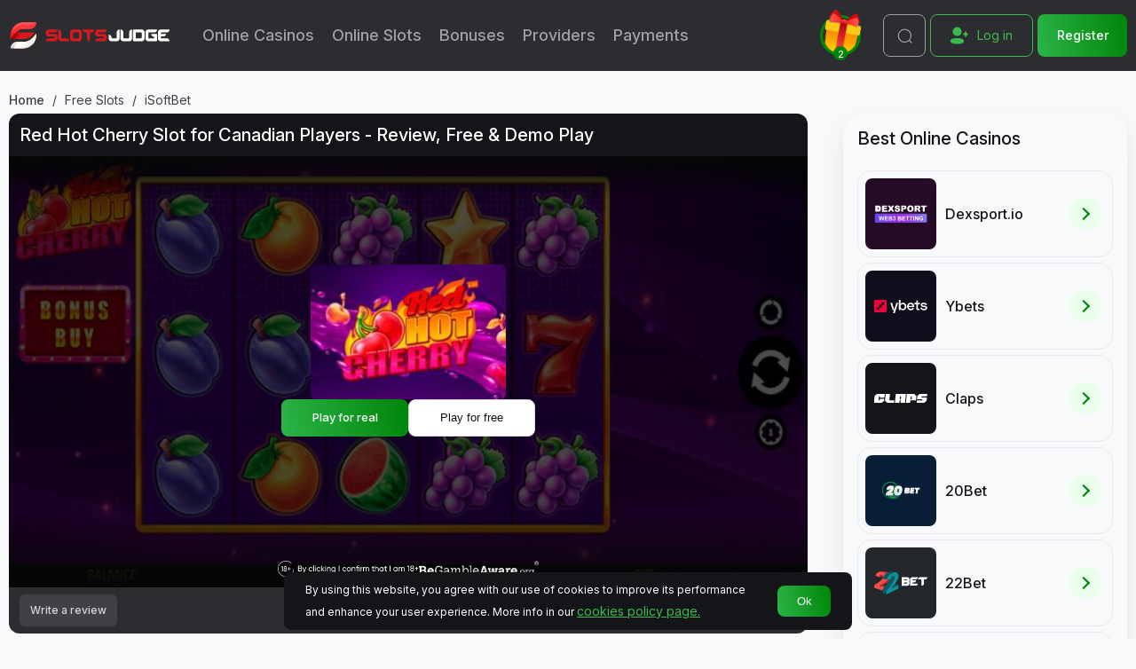

--- FILE ---
content_type: text/html; charset=utf-8
request_url: https://slotsjudge.com/online-slots/red-hot-cherry/
body_size: 31926
content:
<!doctype html>
<html dir="ltr" lang="en-ca" prefix="og: http://ogp.me/ns#" typeof="og:article">
<head>
<meta charset="UTF-8" />
<meta http-equiv="X-UA-Compatible" content="IE=edge">
<meta name="theme-color" content="#21163b"/>
<meta name="viewport" content="width=device-width, initial-scale=1.0"/>
<meta name="HandheldFriendly" content="True">
<meta name="MobileOptimized" content="320">
<title id="page_title">Red Hot Cherry Slot Canada | Demo & FREE Play | iSoftBet</title>
<base href="https://slotsjudge.com/" />
<meta name="description" content="Red Hot Cherry by iSoftBet for Canadians ⚡️ Try The Free Demo Game and Get Casino Bonuses ⚡️ Read Our Slot Review ⚡️ Try Free Slots at Slotsjudge" />
<meta property="og:title" content="Red Hot Cherry Slot Canada | Demo & FREE Play | iSoftBet" />
<meta property="og:description" content="Red Hot Cherry by iSoftBet for Canadians ⚡️ Try The Free Demo Game and Get Casino Bonuses ⚡️ Read Our Slot Review ⚡️ Try Free Slots at Slotsjudge" />
<meta property="og:type" content="article" />
<meta property="og:url" content="https://slotsjudge.com/online-slots/red-hot-cherry/" />
<meta property="og:image" content="https://slotsjudge.com/image/cache/data/slots/red-hot-cherry/red-hot-cherry-slot-logo-200x200sw.jpg" />
<meta property="og:image:width" content="200" />
<meta property="og:image:height" content="200" />
<meta property="og:site_name" content="Slotsjudge" />
<meta property="article:modified_time" content="2025-07-22T08:16:36+00:00" />

<link rel="dns-prefetch" href="https://www.googletagmanager.com/" >
<!-- Google Tag Manager -->
<script>
(function(w,d,s,l,i){w[l]=w[l]||[];w[l].push({'gtm.start':
        new Date().getTime(),event:'gtm.js'});var f=d.getElementsByTagName(s)[0],
    j=d.createElement(s),dl=l!='dataLayer'?'&l='+l:'';j.async=true;j.src=
    'https://www.googletagmanager.com/gtm.js?id='+i+dl;f.parentNode.insertBefore(j,f);
})(window,document,'script','dataLayer','GTM-M2KP7MGC');
</script>
<!-- End Google Tag Manager -->

    <link rel="preconnect" href="https://fonts.googleapis.com">
    <link rel="preconnect" href="https://fonts.gstatic.com" crossorigin>
    <link href="https://fonts.googleapis.com/css2?family=Inter:ital,opsz,wght@0,14..32,100..900;1,14..32,100..900&display=swap" rel="stylesheet">
    <link rel="preload" href="https://slotsjudge.com/site/view/theme/brandnew/css/common.css?1769514904" type="text/css" as="style">
    <link rel="stylesheet" type="text/css" href="https://slotsjudge.com/site/view/theme/brandnew/css/common.css?1769514904">
    <link rel="preload" href="https://slotsjudge.com/site/view/theme/brandnew/css/main.css?1769514904" type="text/css" as="style">
    <link rel="stylesheet" type="text/css" href="https://slotsjudge.com/site/view/theme/brandnew/css/main.css?1769514904">
    <link rel="preload" href="https://slotsjudge.com/site/view/theme/brandnew/css/fortune-wheel.css?1769514904" type="text/css" as="style">
    <link rel="stylesheet" type="text/css" href="https://slotsjudge.com/site/view/theme/brandnew/css/fortune-wheel.css?1769514904">
    <link rel="preload" href="https://slotsjudge.com/site/view/theme/brandnew/css/swiper.css?1769514905" type="text/css" as="style">
    <link rel="stylesheet" type="text/css" href="https://slotsjudge.com/site/view/theme/brandnew/css/swiper.css?1769514905">
    <link rel="preload" href="https://slotsjudge.com/site/view/theme/brandnew/css/plugins.css?1769514904" type="text/css" as="style">
    <link rel="stylesheet" type="text/css" href="https://slotsjudge.com/site/view/theme/brandnew/css/plugins.css?1769514904">
    <link rel="preload" href="https://slotsjudge.com/site/view/theme/brandnew/css/slot.css?1769514905" type="text/css" as="style">
    <link rel="stylesheet" type="text/css" href="https://slotsjudge.com/site/view/theme/brandnew/css/slot.css?1769514905">

<link href="https://slotsjudge.com/online-slots/red-hot-cherry/" rel="canonical" />
<link href="https://slotsjudge.com/image/data/site-logo/sj-red.ico" rel="icon" />

                                <link rel="alternate" hreflang="x-default" href="https://slotsjudge.com/online-slots/red-hot-cherry/" />
                                <link rel="alternate" hreflang="en-ca" href="https://slotsjudge.com/online-slots/red-hot-cherry/" />
            
<!-- Customer IO Analytics -->
<script>
  !function(){var i="cioanalytics", analytics=(window[i]=window[i]||[]);if(!analytics.initialize)if(analytics.invoked)window.console&&console.error&&console.error("Snippet included twice.");else{analytics.invoked=!0;analytics.methods=["trackSubmit","trackClick","trackLink","trackForm","pageview","identify","reset","group","track","ready","alias","debug","page","once","off","on","addSourceMiddleware","addIntegrationMiddleware","setAnonymousId","addDestinationMiddleware"];analytics.factory=function(e){return function(){var t=Array.prototype.slice.call(arguments);t.unshift(e);analytics.push(t);return analytics}};for(var e=0;e<analytics.methods.length;e++){var key=analytics.methods[e];analytics[key]=analytics.factory(key)}analytics.load=function(key,e){var t=document.createElement("script");t.type="text/javascript";t.async=!0;t.setAttribute('data-global-customerio-analytics-key', i);t.src="https://cdp-eu.customer.io/v1/analytics-js/snippet/" + key + "/analytics.min.js";var n=document.getElementsByTagName("script")[0];n.parentNode.insertBefore(t,n);analytics._writeKey=key;analytics._loadOptions=e};analytics.SNIPPET_VERSION="4.15.3";
    analytics.load(
      "32d2006b0878204b323f",
      // Optional: enable anonymous in-app. See https://docs.customer.io/journeys/anonymous-in-app/#enable-anonymous-in-app-messaging.
      // {
      //   "integrations": {
      //     "Customer.io In-App Plugin": {
      //       anonymousInApp: true
      //     }
      //   }
      // }
    );
    analytics.page();
  }}();
</script>
<!-- End Customer IO Analytics -->
<!-- TrustBox script -->
<script type="text/javascript" src="https://widget.trustpilot.com/bootstrap/v5/tp.widget.bootstrap.min.js" async></script>
<!-- End TrustBox script -->
</head>

<body class="content-casino_slot-view">
<!-- Google Tag Manager (noscript) -->
<noscript><iframe src="https://www.googletagmanager.com/ns.html?id=GTM-M2KP7MGC" height="0" width="0" style="display:none;visibility:hidden" class="no-frame"></iframe></noscript>
<!-- End Google Tag Manager (noscript) -->
<div class="sj-notification" data-popup-notification="">
    <!-- green -->
    <div class="sj-notification__success sj-notification__success_green" data-popup-wrap="">
        <div class="sj-notification__icon">
            <svg>
                <use xlink:href="https://slotsjudge.com/site/view/theme/brandnew/img/svg_icons/icon-check.svg#icon-check"></use>
            </svg>
        </div>
        <p class="sj-notification__message" id="notification_green"></p>

        <span class="sj-notification__close" data-popup-close=""></span>
    </div>

    <!-- red -->
    <div class="sj-notification__error sj-notification__error_red" data-popup-wrap="">
        <div class="sj-notification__icon">
            <svg>
                <use xlink:href="https://slotsjudge.com/site/view/theme/brandnew/img/svg_icons/icon-alert.svg#icon-alert"></use>
            </svg>
        </div>
        <p class="sj-notification__message" id="notification_error_red"></p>

        <span class="sj-notification__close" data-popup-close=""></span>
    </div>

    <!--white success -->
    <div class="sj-notification__success" data-popup-wrap="">
        <div class="sj-notification__icon">
            <svg>
                <use xlink:href="https://slotsjudge.com/site/view/theme/brandnew/img/svg_icons/icon-check.svg#icon-check"></use>
            </svg>
        </div>
        <p class="sj-notification__message" id="notification_success"></p>

        <span class="sj-notification__close" data-popup-close=""></span>
    </div>
    <!-- white error -->
    <div class="sj-notification__error" data-popup-wrap="">
        <div class="sj-notification__icon">
            <svg>
                <use xlink:href="https://slotsjudge.com/site/view/theme/brandnew/img/svg_icons/icon-alert.svg#icon-alert"></use>
            </svg>
        </div>
        <p class="sj-notification__message" id="notification_error"></p>

        <span class="sj-notification__close" data-popup-close=""></span>
    </div>
</div>
<header class="sj-head">
    <div class="sj-head__container">
                                    <a href="https://slotsjudge.com/" class="sj-head__logo"><img src="https://slotsjudge.com/image/cache/data/site-logo/sj-logo-234x40s.svg"  alt="Slotsjudge logo" width="183" height="31" class="no-lazyload"></a>
                                        <div class="sj-head__menu_wrap">
                <div class="sj-head__menu">
                                            <!--                -->                        <button type="button" role="button" class="sj-head__toggle" aria-label="Menu"
                                data-toggle_class="active" data-target=".sj-head__menu">
                            <span></span>
                            <span></span>
                            <span></span>
                        </button>
                                        <div class="sj-head__nav_wrapper" id="headWrapper">
                                                                                                                <div class="sj-head__login mob">
                                    <div class="sj-head__login_signin">
                                                                                    <a href="https://slotsjudge.com/login/" class="sj-head__login_signin_btn button">
                                                <svg>
                                                    <use xlink:href="https://slotsjudge.com/site/view/theme/brandnew/img/svg_icons/icon-add-user.svg#icon-add-user"></use>
                                                </svg>
                                                Log in                                            </a>
                                                                            </div>
                                                                            <a href="https://slotsjudge.com/register/" class="sj-head__login_registration">
                                            <span class="sj-head__login_registration_btn button">Register</span>
                                                                                    </a>
                                                                    </div>
                                                                            <nav class="sj-head__nav" data-new-user="0">
                            <ul class="sj-head__nav_list">
                                                                                                    <li class="sj-head__nav_item" id="top-menu-item-1-0">
                                                                                <a href="https://slotsjudge.com/online-casinos/" class="no-active" data-item>
                                                                                            Online Casinos                                                                                                    <span data-toggle_class="active"
                                                          data-targets="#top-menu-item-1-0 [data-dropdown], #top-menu-item-1-0 [data-item]"></span>
                                                                                                                                        </a>
                                                                                                                        <div class="sj-head__nav_dropdown" data-dropdown>
                                                <ul>
                                                                                                            <li class="sj-head__nav_dropdown__item">
                                                                                                                            <a href="https://slotsjudge.com/online-casinos/new-online-casinos/">New Online Casinos</a>
                                                                                                                    </li>
                                                                                                            <li class="sj-head__nav_dropdown__item">
                                                                                                                            <a href="https://slotsjudge.com/online-casinos/fast-payout-casinos/">Instant Withdrawal Casinos</a>
                                                                                                                    </li>
                                                                                                            <li class="sj-head__nav_dropdown__item">
                                                                                                                            <a href="https://slotsjudge.com/online-casinos/best-paying-casinos/">Best Paying Casinos</a>
                                                                                                                    </li>
                                                                                                            <li class="sj-head__nav_dropdown__item">
                                                                                                                            <a href="https://slotsjudge.com/online-casinos/real-money-casinos/">Real Money Casinos</a>
                                                                                                                    </li>
                                                                                                            <li class="sj-head__nav_dropdown__item">
                                                                                                                            <a href="https://slotsjudge.com/online-casinos/minimum-deposit-casinos/">Minimum Deposit Casinos</a>
                                                                                                                    </li>
                                                                                                            <li class="sj-head__nav_dropdown__item">
                                                                                                                            <a href="https://slotsjudge.com/online-casinos/mobile-casinos/">Mobile Casinos</a>
                                                                                                                    </li>
                                                                                                            <li class="sj-head__nav_dropdown__item">
                                                                                                                            <a href="https://slotsjudge.com/online-casinos/crypto-casinos/">Crypto Casinos</a>
                                                                                                                    </li>
                                                                                                            <li class="sj-head__nav_dropdown__item">
                                                                                                                            <a href="https://slotsjudge.com/gambling-licenses/">Gambling Licenses</a>
                                                                                                                    </li>
                                                                                                            <li class="sj-head__nav_dropdown__item">
                                                                                                                            <a href="https://slotsjudge.com/international-brands/">International Casinos</a>
                                                                                                                    </li>
                                                                                                    </ul>
                                            </div>

                                                                            </li>
                                                                    <li class="sj-head__nav_item" id="top-menu-item-1-1">
                                                                                <a href="https://slotsjudge.com/online-slots/" class="no-active" data-item>
                                                                                            Online Slots                                                                                                    <span data-toggle_class="active"
                                                          data-targets="#top-menu-item-1-1 [data-dropdown], #top-menu-item-1-1 [data-item]"></span>
                                                                                                                                        </a>
                                                                                                                        <div class="sj-head__nav_dropdown" data-dropdown>
                                                <ul>
                                                                                                            <li class="sj-head__nav_dropdown__item">
                                                                                                                            <a href="https://slotsjudge.com/online-slots/real-money-slots/">Real Money Slots</a>
                                                                                                                    </li>
                                                                                                            <li class="sj-head__nav_dropdown__item">
                                                                                                                            <a href="https://slotsjudge.com/online-slots/new-slots/">New Slots</a>
                                                                                                                    </li>
                                                                                                            <li class="sj-head__nav_dropdown__item">
                                                                                                                            <a href="https://slotsjudge.com/online-slots/megaways-slots/">Megaways</a>
                                                                                                                    </li>
                                                                                                            <li class="sj-head__nav_dropdown__item">
                                                                                                                            <a href="https://slotsjudge.com/online-slots/bonus-buy/">Bonus Buy Slots</a>
                                                                                                                    </li>
                                                                                                            <li class="sj-head__nav_dropdown__item">
                                                                                                                            <a href="https://slotsjudge.com/online-slots/best-payout-slots/">Best Payout Slots</a>
                                                                                                                    </li>
                                                                                                            <li class="sj-head__nav_dropdown__item">
                                                                                                                            <a href="https://slotsjudge.com/slot-themes/">Slots by Theme</a>
                                                                                                                    </li>
                                                                                                            <li class="sj-head__nav_dropdown__item">
                                                                                                                            <a href="https://slotsjudge.com/online-slots/fruit-slots/">Fruit Slots</a>
                                                                                                                    </li>
                                                                                                            <li class="sj-head__nav_dropdown__item">
                                                                                                                            <a href="https://slotsjudge.com/online-slots/classic-slots/">Classic Slots</a>
                                                                                                                    </li>
                                                                                                            <li class="sj-head__nav_dropdown__item">
                                                                                                                            <a href="https://slotsjudge.com/online-slots/high-volatility-slots/">High Volatility Slots</a>
                                                                                                                    </li>
                                                                                                            <li class="sj-head__nav_dropdown__item">
                                                                                                                            <a href="https://slotsjudge.com/online-slots/video-slots/">Video Slots</a>
                                                                                                                    </li>
                                                                                                            <li class="sj-head__nav_dropdown__item">
                                                                                                                            <a href="https://slotsjudge.com/online-slots/progressive-slots/">Progressive Jackpot Slots</a>
                                                                                                                    </li>
                                                                                                            <li class="sj-head__nav_dropdown__item">
                                                                                                                            <a href="https://slotsjudge.com/online-slots/instant-games/">Instant Win Games</a>
                                                                                                                    </li>
                                                                                                            <li class="sj-head__nav_dropdown__item">
                                                                                                                            <a href="https://slotsjudge.com/online-slots/scratch-cards/">Scratch Cards</a>
                                                                                                                    </li>
                                                                                                            <li class="sj-head__nav_dropdown__item">
                                                                                                                            <a href="https://slotsjudge.com/online-slots/crash-games/">Crash Games</a>
                                                                                                                    </li>
                                                                                                            <li class="sj-head__nav_dropdown__item">
                                                                                                                            <a href="https://slotsjudge.com/online-slots/fishing-games/">Fishing Games</a>
                                                                                                                    </li>
                                                                                                            <li class="sj-head__nav_dropdown__item">
                                                                                                                            <a href="https://slotsjudge.com/online-slots/popular-slots/">Popular Slots</a>
                                                                                                                    </li>
                                                                                                            <li class="sj-head__nav_dropdown__item">
                                                                                                                            <a href="https://slotsjudge.com/online-slots/scatter-symbol-slots/">Scatter Symbol Slots</a>
                                                                                                                    </li>
                                                                                                            <li class="sj-head__nav_dropdown__item">
                                                                                                                            <a href="https://slotsjudge.com/online-slots/wild-symbols-slots/">Wild Symbol Slots</a>
                                                                                                                    </li>
                                                                                                            <li class="sj-head__nav_dropdown__item">
                                                                                                                            <a href="https://slotsjudge.com/online-slots/medium-volatility-slots/">Medium Volatility Slots</a>
                                                                                                                    </li>
                                                                                                            <li class="sj-head__nav_dropdown__item">
                                                                                                                            <a href="https://slotsjudge.com/online-slots/low-volatility-slots/">Low Volatility Slots</a>
                                                                                                                    </li>
                                                                                                    </ul>
                                            </div>

                                                                            </li>
                                                                    <li class="sj-head__nav_item" id="top-menu-item-1-2">
                                                                                <a href="https://slotsjudge.com/casino-bonuses/" class="no-active" data-item>
                                                                                            Bonuses                                                                                                    <span data-toggle_class="active"
                                                          data-targets="#top-menu-item-1-2 [data-dropdown], #top-menu-item-1-2 [data-item]"></span>
                                                                                                                                        </a>
                                                                                                                        <div class="sj-head__nav_dropdown" data-dropdown>
                                                <ul>
                                                                                                            <li class="sj-head__nav_dropdown__item">
                                                                                                                            <a href="https://slotsjudge.com/casino-bonuses/free-spins/">Free Spins</a>
                                                                                                                    </li>
                                                                                                            <li class="sj-head__nav_dropdown__item">
                                                                                                                            <a href="https://slotsjudge.com/casino-bonuses/no-deposit-casino-bonuses/">No Deposit Casino Bonuses</a>
                                                                                                                    </li>
                                                                                                            <li class="sj-head__nav_dropdown__item">
                                                                                                                            <a href="https://slotsjudge.com/casino-bonuses/no-wagering-slots-sites/">No Wagering Bonuses</a>
                                                                                                                    </li>
                                                                                                            <li class="sj-head__nav_dropdown__item">
                                                                                                                            <a href="https://slotsjudge.com/casino-promotions/">Exclusive Promotions</a>
                                                                                                                    </li>
                                                                                                            <li class="sj-head__nav_dropdown__item">
                                                                                                                            <a href="https://slotsjudge.com/casino-bonuses/reload-bonuses/">Reload Bonuses</a>
                                                                                                                    </li>
                                                                                                            <li class="sj-head__nav_dropdown__item">
                                                                                                                            <a href="https://slotsjudge.com/casino-bonuses/high-roller/">High Roller Bonuses</a>
                                                                                                                    </li>
                                                                                                            <li class="sj-head__nav_dropdown__item">
                                                                                                                            <a href="https://slotsjudge.com/casino-bonuses/free-spins/10-fs/">10 Free Spins</a>
                                                                                                                    </li>
                                                                                                            <li class="sj-head__nav_dropdown__item">
                                                                                                                            <a href="https://slotsjudge.com/casino-bonuses/free-spins/30-fs/">30 Free Spins</a>
                                                                                                                    </li>
                                                                                                            <li class="sj-head__nav_dropdown__item">
                                                                                                                            <a href="https://slotsjudge.com/casino-bonuses/free-spins/50-fs/">50 Free Spins</a>
                                                                                                                    </li>
                                                                                                            <li class="sj-head__nav_dropdown__item">
                                                                                                                            <a href="https://slotsjudge.com/casino-bonuses/free-spins/100-fs/">100 Free Spins</a>
                                                                                                                    </li>
                                                                                                            <li class="sj-head__nav_dropdown__item">
                                                                                                                            <a href="https://slotsjudge.com/casino-bonuses/free-spins/500-fs/">500 Free Spins</a>
                                                                                                                    </li>
                                                                                                            <li class="sj-head__nav_dropdown__item">
                                                                                                                            <a href="https://slotsjudge.com/casino-bonuses/christmas/">Christmas Casino Bonuses</a>
                                                                                                                    </li>
                                                                                                    </ul>
                                            </div>

                                                                            </li>
                                                                    <li class="sj-head__nav_item" id="top-menu-item-1-3">
                                                                                <a href="https://slotsjudge.com/software-providers/" class="no-active" data-item>
                                                                                            Providers                                                                                                    <span data-toggle_class="active"
                                                          data-targets="#top-menu-item-1-3 [data-dropdown], #top-menu-item-1-3 [data-item]"></span>
                                                                                                                                        </a>
                                                                                                                        <div class="sj-head__nav_dropdown" data-dropdown>
                                                <ul>
                                                                                                            <li class="sj-head__nav_dropdown__item">
                                                                                                                            <a href="https://slotsjudge.com/online-slots/ainsworth-game-technology/">Ainsworth</a>
                                                                                                                    </li>
                                                                                                            <li class="sj-head__nav_dropdown__item">
                                                                                                                            <a href="https://slotsjudge.com/online-slots/amatic/">Amatic</a>
                                                                                                                    </li>
                                                                                                            <li class="sj-head__nav_dropdown__item">
                                                                                                                            <a href="https://slotsjudge.com/online-slots/aristocrat/">Aristocrat Gaming</a>
                                                                                                                    </li>
                                                                                                            <li class="sj-head__nav_dropdown__item">
                                                                                                                            <a href="https://slotsjudge.com/online-slots/bgaming/">BGaming</a>
                                                                                                                    </li>
                                                                                                            <li class="sj-head__nav_dropdown__item">
                                                                                                                            <a href="https://slotsjudge.com/online-slots/booming-games/">Booming Games</a>
                                                                                                                    </li>
                                                                                                            <li class="sj-head__nav_dropdown__item">
                                                                                                                            <a href="https://slotsjudge.com/online-slots/evoplay/">Evoplay</a>
                                                                                                                    </li>
                                                                                                            <li class="sj-head__nav_dropdown__item">
                                                                                                                            <a href="https://slotsjudge.com/online-slots/gamzix/">Gamzix</a>
                                                                                                                    </li>
                                                                                                            <li class="sj-head__nav_dropdown__item">
                                                                                                                            <a href="https://slotsjudge.com/online-slots/habanero/">Habanero</a>
                                                                                                                    </li>
                                                                                                            <li class="sj-head__nav_dropdown__item">
                                                                                                                            <a href="https://slotsjudge.com/online-slots/jdb/">JDB</a>
                                                                                                                    </li>
                                                                                                            <li class="sj-head__nav_dropdown__item">
                                                                                                                            <a href="https://slotsjudge.com/online-slots/ka-gaming/">KA Gaming</a>
                                                                                                                    </li>
                                                                                                            <li class="sj-head__nav_dropdown__item">
                                                                                                                            <a href="https://slotsjudge.com/online-slots/netent/">NetEnt</a>
                                                                                                                    </li>
                                                                                                            <li class="sj-head__nav_dropdown__item">
                                                                                                                            <a href="https://slotsjudge.com/online-slots/nolimit-city/">Nolimit City</a>
                                                                                                                    </li>
                                                                                                            <li class="sj-head__nav_dropdown__item">
                                                                                                                            <a href="https://slotsjudge.com/online-slots/pg-soft/">PG Soft</a>
                                                                                                                    </li>
                                                                                                            <li class="sj-head__nav_dropdown__item">
                                                                                                                            <a href="https://slotsjudge.com/online-slots/playson/">Playson</a>
                                                                                                                    </li>
                                                                                                            <li class="sj-head__nav_dropdown__item">
                                                                                                                            <a href="https://slotsjudge.com/online-slots/playstar/">PlayStar</a>
                                                                                                                    </li>
                                                                                                            <li class="sj-head__nav_dropdown__item">
                                                                                                                            <a href="https://slotsjudge.com/online-slots/pragmatic-play/">Pragmatic play</a>
                                                                                                                    </li>
                                                                                                            <li class="sj-head__nav_dropdown__item">
                                                                                                                            <a href="https://slotsjudge.com/online-slots/red-rake-gaming/">Red Rake Gaming</a>
                                                                                                                    </li>
                                                                                                            <li class="sj-head__nav_dropdown__item">
                                                                                                                            <a href="https://slotsjudge.com/online-slots/spinomenal/">Spinomenal</a>
                                                                                                                    </li>
                                                                                                            <li class="sj-head__nav_dropdown__item">
                                                                                                                            <a href="https://slotsjudge.com/online-slots/3-oaks-gaming/">3 Oaks Gaming</a>
                                                                                                                    </li>
                                                                                                            <li class="sj-head__nav_dropdown__item">
                                                                                                                            <a href="https://slotsjudge.com/software-providers/">Other Providers</a>
                                                                                                                    </li>
                                                                                                    </ul>
                                            </div>

                                                                            </li>
                                                                    <li class="sj-head__nav_item" id="top-menu-item-1-4">
                                                                                <a href="https://slotsjudge.com/payments/" class="no-active" data-item>
                                                                                            Payments                                                                                                    <span data-toggle_class="active"
                                                          data-targets="#top-menu-item-1-4 [data-dropdown], #top-menu-item-1-4 [data-item]"></span>
                                                                                                                                        </a>
                                                                                                                        <div class="sj-head__nav_dropdown" data-dropdown>
                                                <ul>
                                                                                                            <li class="sj-head__nav_dropdown__item">
                                                                                                                            <a href="https://slotsjudge.com/payments/apple-pay/">Apple Pay</a>
                                                                                                                    </li>
                                                                                                            <li class="sj-head__nav_dropdown__item">
                                                                                                                            <a href="https://slotsjudge.com/payments/astropay/">AstroPay</a>
                                                                                                                    </li>
                                                                                                            <li class="sj-head__nav_dropdown__item">
                                                                                                                            <a href="https://slotsjudge.com/payments/bitcoin-casinos/">Bitcoin</a>
                                                                                                                    </li>
                                                                                                            <li class="sj-head__nav_dropdown__item">
                                                                                                                            <a href="https://slotsjudge.com/payments/ethereum-casino/">Ethereum</a>
                                                                                                                    </li>
                                                                                                            <li class="sj-head__nav_dropdown__item">
                                                                                                                            <a href="https://slotsjudge.com/payments/flexepin/">Flexepin</a>
                                                                                                                    </li>
                                                                                                            <li class="sj-head__nav_dropdown__item">
                                                                                                                            <a href="https://slotsjudge.com/payments/google-pay/">Google Pay</a>
                                                                                                                    </li>
                                                                                                            <li class="sj-head__nav_dropdown__item">
                                                                                                                            <a href="https://slotsjudge.com/payments/instadebit-casinos/">Instadebit</a>
                                                                                                                    </li>
                                                                                                            <li class="sj-head__nav_dropdown__item">
                                                                                                                            <a href="https://slotsjudge.com/payments/interac/">Interac</a>
                                                                                                                    </li>
                                                                                                            <li class="sj-head__nav_dropdown__item">
                                                                                                                            <a href="https://slotsjudge.com/payments/jeton-casinos/">Jeton</a>
                                                                                                                    </li>
                                                                                                            <li class="sj-head__nav_dropdown__item">
                                                                                                                            <a href="https://slotsjudge.com/payments/maestro-casinos/">Maestro</a>
                                                                                                                    </li>
                                                                                                            <li class="sj-head__nav_dropdown__item">
                                                                                                                            <a href="https://slotsjudge.com/payments/mastercard-casinos/">MasterCard</a>
                                                                                                                    </li>
                                                                                                            <li class="sj-head__nav_dropdown__item">
                                                                                                                            <a href="https://slotsjudge.com/payments/mifinity/">MiFinity</a>
                                                                                                                    </li>
                                                                                                            <li class="sj-head__nav_dropdown__item">
                                                                                                                            <a href="https://slotsjudge.com/payments/neosurf-casinos/">NeoSurf</a>
                                                                                                                    </li>
                                                                                                            <li class="sj-head__nav_dropdown__item">
                                                                                                                            <a href="https://slotsjudge.com/payments/paypal-casinos/">PayPal</a>
                                                                                                                    </li>
                                                                                                            <li class="sj-head__nav_dropdown__item">
                                                                                                                            <a href="https://slotsjudge.com/payments/paysafe-casinos/">Paysafe</a>
                                                                                                                    </li>
                                                                                                            <li class="sj-head__nav_dropdown__item">
                                                                                                                            <a href="https://slotsjudge.com/payments/skrill-casinos/">Skrill</a>
                                                                                                                    </li>
                                                                                                            <li class="sj-head__nav_dropdown__item">
                                                                                                                            <a href="https://slotsjudge.com/payments/tether/">Tether</a>
                                                                                                                    </li>
                                                                                                            <li class="sj-head__nav_dropdown__item">
                                                                                                                            <a href="https://slotsjudge.com/payments/tron/">Tron</a>
                                                                                                                    </li>
                                                                                                            <li class="sj-head__nav_dropdown__item">
                                                                                                                            <a href="https://slotsjudge.com/payments/visa-casinos/">VISA</a>
                                                                                                                    </li>
                                                                                                            <li class="sj-head__nav_dropdown__item">
                                                                                                                            <a href="https://slotsjudge.com/payments/">Other Payments</a>
                                                                                                                    </li>
                                                                                                    </ul>
                                            </div>

                                                                            </li>
                                                            </ul>
                        </nav>
                    </div>
                                            <div class="sj-head__panel" id="stickyMenu">

                                                                                                                                                                                                                            <a href="https://slotsjudge.com/online-slots/"
                                       data-link="/online-slots/"
                                       id="click_id_slots"
                                       class="sj-head__panel_item  sticky-menu-item click_class_sticky-menu-item active">
                                        <svg>
                                            <use xlink:href="https://slotsjudge.com/site/view/theme/brandnew/img/svg_icons/menu-panel.svg#icon-slot"></use>
                                        </svg>
                                        <span class="sj-head__panel_title">Slots</span>
                                    </a>
                                                                                                                                                                                                                                <a href="https://slotsjudge.com/online-slots/crash-games/"
                                       data-link="/online-slots/crash-games/"
                                       id="click_id_crash"
                                       class="sj-head__panel_item  sticky-menu-item click_class_sticky-menu-item ">
                                        <svg>
                                            <use xlink:href="https://slotsjudge.com/site/view/theme/brandnew/img/svg_icons/menu-panel.svg#icon-wheel"></use>
                                        </svg>
                                        <span class="sj-head__panel_title">Crash</span>
                                    </a>
                                                                                                                                                                                                                                <a href="https://slotsjudge.com/online-casinos/"
                                       data-link="/online-casinos/"
                                       id="click_id_casinos"
                                       class="sj-head__panel_item  sticky-menu-item click_class_sticky-menu-item ">
                                        <svg>
                                            <use xlink:href="https://slotsjudge.com/site/view/theme/brandnew/img/svg_icons/menu-panel.svg#icon-casino"></use>
                                        </svg>
                                        <span class="sj-head__panel_title">Casinos</span>
                                    </a>
                                                                                                                                                                                                                                <a href="https://slotsjudge.com/casino-bonuses/"
                                       data-link="/casino-bonuses/"
                                       id="click_id_bonuses"
                                       class="sj-head__panel_item  sticky-menu-item click_class_sticky-menu-item ">
                                        <svg>
                                            <use xlink:href="https://slotsjudge.com/site/view/theme/brandnew/img/svg_icons/menu-panel.svg#icon-bonus"></use>
                                        </svg>
                                        <span class="sj-head__panel_title">Bonuses</span>
                                    </a>
                                                            
                                                            <div class="sj-head__panel_item">
                                    <button type="button" role="button"
                                            class="sj-head__toggle click_class_sticky-menu-item" aria-label="Menu"
                                            id="click_id_burger_sticky"
                                            data-toggle_class="active"
                                            data-target=".sj-head__menu, .sj-head__toggle">
                                        <span></span>
                                        <span></span>
                                        <span></span>
                                    </button>
                                    <span class="sj-head__panel_title">
                                    <span>Menu</span>
                                    <span>Close</span>
                                </span>
                                </div>
                            
                        </div>
                                    </div>
            </div>
                            <div class="sj-head__gift" id="header_bonus">
	<button type="button" data-toggle_class="active" data-target=".sj-head__gift_popup">
		<span class="sj-head__gift_content">
			<img class="lazyload sj-head__gift_image" src="https://slotsjudge.com/site/view/theme/brandnew/img/gift/gift.svg" loading="lazy" decoding="async"  alt="Gift" width="47" height="54">
		</span>
		<span class="sj-head__gift_arc"></span>
	</button>
	<div class="sj-head__gift_value">2</div>

	<div class="sj-head__gift_popup">
		<span class="sj-head__gift_close" data-remove_class="active" data-target=".sj-head__gift_popup"></span>
			<a href="https://slotsjudge.com/go/ybets/"
           target="_blank" rel="nofollow noopener"
           data-place="present_box_button"
           data-number="1"
           class="sj-head__gift_item keitaro-redirect">
			<div class="sj-head__gift_item_content">
				<div style="background: #100e1b" class="sj-head__gift_logo">
					<img class="lazyload " src="https://slotsjudge.com/image/cache/data/casino/ybets/ybets-40x45s.svg" loading="lazy" decoding="async"  alt="ybets-40x45s" width="40" height="45">
				</div>
				<div class="sj-head__gift_bonus">Welcome bonus: max. 200% up to C$8,000 + 400 FS</div>
				<span class="sj-btn sj-btn__green">Get Bonus</span>
			</div>
				</a>
			<a href="https://slotsjudge.com/go/dexsport-io/"
           target="_blank" rel="nofollow noopener"
           data-place="present_box_button"
           data-number="2"
           class="sj-head__gift_item keitaro-redirect">
			<div class="sj-head__gift_item_content">
				<div style="background: #260b27" class="sj-head__gift_logo">
					<img class="lazyload " src="https://slotsjudge.com/image/cache/data/casino/dexsport-io/dex-sport-casino-logo-40x45s.svg" loading="lazy" decoding="async"  alt="dex-sport-casino-logo-40x45s" width="40" height="45">
				</div>
				<div class="sj-head__gift_bonus">Welcome Bonus: up to 25% on the first 3 deposits</div>
				<span class="sj-btn sj-btn__green">Get Bonus</span>
			</div>
				</a>
		</div>
</div>
                <div class="sj-head__search">
            <button type="button" class="sj-head__search_btn" id="search-btn" data-add_class="visible"
                    data-target=".sj-head__search-form">
                <svg>
                    <use xlink:href="https://slotsjudge.com/site/view/theme/brandnew/img/svg_icons/icon-search.svg#icon-search"></use>
                </svg>
                <span class="sj-text-hidden">Search</span>
            </button>
            <div class="sj-head__search-form" data-another_click="visible">
                <form action="https://slotsjudge.com/search/" method="POST" class="sj_form no-ajax search">
                    <div class="sj-head__search-form_input">
                        <input type="text" name="search" placeholder="Search" id="search-input">
                        <button title="submit" class="sj-head__search-form_btn-submit" id="search_button">
                            <svg>
                                <use xlink:href="https://slotsjudge.com/site/view/theme/brandnew/img/svg_icons/icon-search.svg#icon-search"></use>
                            </svg>
                            <span class="sj-text-hidden">Search</span>
                        </button>
                    </div>
                </form>
                <div id="search-list"></div>
            </div>
        </div>
                                    <div class="sj-head__login pc">
                    <div class="sj-head__login_signin">
                                                    <span
                                    class="sj-head__login_signin_btn sj-pointer sj-head__login_signin_btn_popup"
                                    disabled="disabled" data-popup="login">
                                <svg>
                                    <use xlink:href="https://slotsjudge.com/site/view/theme/brandnew/img/svg_icons/icon-add-user.svg#icon-add-user"></use>
                                </svg>
                                Log in                            </span>
                                            </div>
                                            <span class="sj-head__login_registration sj-pointer sj-head__login_signin_btn_popup"
                              disabled="disabled"
                              data-popup="registration">
                            <span class="sj-head__login_registration_btn button">Register</span>
                                                    </span>
                                    </div>
                        </div>
</header>
<main class="sj-main sj-main_slot">
    <nav class="sj-breadcrumbs">
    <ol class="sj-breadcrumbs__list">
                                <li class="sj-breadcrumbs__item">
                <a href="https://slotsjudge.com/">Home</a>
            </li>
                                            <li class="sj-breadcrumbs__item">
                <a href="https://slotsjudge.com/online-slots/">Free Slots</a>
            </li>
                                            <li class="sj-breadcrumbs__item">
                <a href="https://slotsjudge.com/online-slots/isoftbet/">iSoftBet </a>
            </li>
                                            </ol>
</nav>
<script type="application/ld+json">
    {"@context":"https:\/\/schema.org","@type":"BreadcrumbList","itemListElement":[{"@type":"ListItem","position":1,"item":{"@id":"https:\/\/slotsjudge.com\/","name":"Home"}},{"@type":"ListItem","position":2,"item":{"@id":"https:\/\/slotsjudge.com\/online-slots\/","name":"Free Slots"}},{"@type":"ListItem","position":3,"item":{"@id":"https:\/\/slotsjudge.com\/online-slots\/isoftbet\/","name":"iSoftBet "}},{"@type":"ListItem","position":4,"item":{"@id":"https:\/\/slotsjudge.com\/online-slots\/red-hot-cherry\/","name":"Red Hot Cherry"}}]}</script>
        <div class="sj-main__content">

        
            <section class="sj-free-game" id="slot-info">
                <div class="sj-free-game__box">
                    <div class="sj-free-game__header">
                        <div class="sj-free-game__title">
                            <h1 class="sj-free-game__title_h1">Red Hot Cherry Slot for Canadian Players - Review, Free & Demo Play</h1>
                        </div>
                        <button type="button" class="sj-free-game__fullscreen"
                                id="game-fullscreen"
                                data-iframe_fullscreen="#casino_slot_item_iframe iframe"
                                title="fullscreen"
                                data-mobile=""
                                data-enabled="1"
                        >
                            <svg>
                                <use xlink:href="https://slotsjudge.com/site/view/theme/brandnew/img/svg_icons/icon-fullscreen.svg#icon-more"></use>
                            </svg>
                        </button>
                    </div>
                    <div class="sj-free-game__image">
                                                    <picture>
                                <source srcset="https://slotsjudge.com/image/cache/data/slots/red-hot-cherry/red-hot-cherry-slot-gameplay-892x482sw.jpg"  width="892" height="482" media="(min-width: 600px)">
                                <img class="lazyload " src="https://slotsjudge.com/image/cache/data/slots/red-hot-cherry/red-hot-cherry-slot-gameplay-580x342ch.jpg" loading="lazy" decoding="async"  width="580" height="342" alt="Red Hot Cherry">
                            </picture>
                                                <div class="sj-free-game__content">
                            <div class="sj-free-game__picture">
                                <img class="lazyload " src="https://slotsjudge.com/image/cache/data/slots/red-hot-cherry/red-hot-cherry-slot-logo-220x152s.jpg" loading="lazy" decoding="async"  width="220" height="152" alt="Red Hot Cherry">

                            </div>
                                                            <div class="sj-free-game__buttons">
                                                                            <a href="https://slotsjudge.com/go/dexsport-io/" target="_blank" data-place="slot_review_play_for_real_button" data-number="1" rel="nofollow noopener" class="sj-btn sj-btn__green keitaro-redirect" >Play for real</a>                                                                            <button type="button"
                                                class="sj-btn sj-btn__white_gray open_casino_slot_item_iframe"
                                                data-id="5453"
                                                data-url="https://slotsjudge.com/online-slots/red-hot-cherry/"
                                                data-iframe="https://stage-game-launcher-lux.isoftbet.com/1015/200751?mode=0&turboMode=1&background=1&cur=EUR&lang=en&enableConsole=false"
                                                data-mobile=""
                                                data-enabled="1"

                                        >
                                        Play for free</button>                                </div>
                            
                        </div>
                        <div class="sj-free-game__logos">
                                                        <img class="lazyload " src="https://slotsjudge.com/site/view/theme/brandnew/img/slots/s-logo2.png" loading="lazy" decoding="async"  alt="18+" width="281" height="32">
                                                        <img class="lazyload " src="https://slotsjudge.com/site/view/theme/brandnew/img/slots/s-logo1.png" loading="lazy" decoding="async"  alt="Be gamble aware" width="180" height="24">


                        </div>
                    </div>
                                            <div class="sj-free-game__demo"
                             id="casino_slot_item_iframe"
                             data-start="45"
                             data-duration="7"
                             data-delay="100000000"
                             data-mobile="0"
                             data-enabled="1"
                        >
                            <div class="sj-free-game__advert_announcement" id="advert_banner_duration"></div>
                            <div class="sj-free-game__advert hide" id="sj-free-game__advert">
                                <div class="sj-free-game__advert_content">
                                    <div class="sj-free-game__advert_casino">
                                        <div class="sj-free-game__advert_casino_image" style="background: #260b27">
                                            <img class="lazyload " src="https://slotsjudge.com/image/cache/data/casino/dexsport-io/dex-sport-casino-logo-120x120s.svg" loading="lazy" decoding="async"  alt="dex-sport-casino-logo-120x120s" width="120" height="120">
                                        </div>
                                        <div class="sj-free-game__advert_casino_name">Dexsport.io</div>
                                        <a class="sj-free-game__advert_casino_link" href="https://slotsjudge.com/online-casinos/dexsport-io/">Review</a>
                                        <div class="sj-free-game__advert_casino_bonus">130% up to C$4,000 + 100 Free Spins</div>
                                        <div class="sj-free-game__advert_casino_buttons">
                                            <a href="https://slotsjudge.com/go/dexsport-io/" target="_blank" class="sj-btn sj-btn__green">
                                                Play at the casino                                            </a>
                                            <button data-popup="login" class="sj-btn sj-btn__login">
                                                <svg>
                                                    <use xlink:href="https://slotsjudge.com/site/view/theme/brandnew/img/svg_icons/icon-add-user.svg#icon-add-user"></use>
                                                </svg>
                                                Sign up to continue without ads                                            </button>
                                        </div>
                                    </div>
                                    <div class="sj-free-game__advert_footer">
                                        <img class="lazyload lazyload " src="https://slotsjudge.com/site/view/theme/brandnew/img/slots/s-logo1.png"  loading="lazy" decoding="async" alt="Be gamble aware" width="180" height="24">
                                        <img class="lazyload lazyload " src="https://slotsjudge.com/site/view/theme/brandnew/img/slots/s-logo2.png"  loading="lazy" decoding="async" alt="18+" width="281" height="32">
                                        <img class="lazyload lazyload " src="https://slotsjudge.com/site/view/theme/brandnew/img/slots/s-logo3.png"  loading="lazy" decoding="async" alt="SlotsJudge" width="180" height="32">
                                    </div>
                                </div>
                            </div>
                            <iframe class="sj-free-game__frame"
                                    width="100%"
                                    height="180"
                                    frameborder="0"
                                    allowfullscreen=""
                                    mozallowfullscreen=""
                                    webkitallowfullscreen=""
                                    hspace="0"
                                    vspace="0"
                                    noscroll="noscroll"
                                    scrolling="no"
                                    title="Destino Das Almas Free Play"
                                    data-src="https://stage-game-launcher-lux.isoftbet.com/1015/200751?mode=0&turboMode=1&background=1&cur=EUR&lang=en&enableConsole=false"
                                    loading="lazyload"
                            ></iframe>
                        </div>

                        <div class="sj-popup sj-free-game__demo__mobile" data-popup-wrap="" id="casino_slot_item_iframe_mobile"
                             data-start="45"
                             data-duration="7"
                             data-delay="100000000"
                             data-mobile=""
                             data-enabled="1"
                        >
                            <div class="sj-popup-demo">
                                <div class="sj-popup-demo__header">
                                    <button class="sj-popup-demo__close"></button>
                                </div>
                                <div class="sj-popup-demo__footer">
                                    <button class="sj-popup-demo__tab_open" data-toggle_class="active"
                                            data-target=".sj-popup-demo__footer">
                                        <svg>
                                            <use xlink:href="https://slotsjudge.com/site/view/theme/brandnew/img/svg_icons/sj.svg#arrow-empty-bot"></use>
                                        </svg>
                                    </button>
                                    <div class="sj-popup-demo__tab_wrap" data-tab-wrap>
                                        <div class="sj-popup-demo__tab_list" data-tab-btn-list>
                                            <button data-tab-btn
                                                    class="sj-popup-demo__tab_btn active">New</button>
                                            <button data-tab-btn
                                                    class="sj-popup-demo__tab_btn">Hot</button>
                                            <button data-tab-btn
                                                    class="sj-popup-demo__tab_btn">Recently played</button>
                                        </div>
                                        <div data-tab-item class="sj-popup-demo__tab_content active"
                                             id="sj-popup-demo-tab-new">
                                            <p class="sj-popup-demo__tab_empty">No Games Found</p>
                                        </div>
                                        <div data-tab-item class="sj-popup-demo__tab_content"
                                             id="sj-popup-demo-tab-hot">
                                            <p class="sj-popup-demo__tab_empty">No Games Found</p>
                                        </div>
                                        <div data-tab-item class="sj-popup-demo__tab_content"
                                             id="sj-popup-demo-tab-recently">
                                            <p class="sj-popup-demo__tab_empty">No Games Found</p>
                                        </div>
                                    </div>
                                </div>
                                <div class="sj-free-game__advert_announcement" id="advert_banner_duration_mobile"></div>
                                <div class="sj-free-game__advert hide" id="sj-free-game__advert_mobile">
                                    <div class="sj-free-game__advert_content">
                                        <div class="sj-free-game__advert_casino">
                                            <div class="sj-free-game__advert_casino_image" style="background: #260b27">
                                                <img class="lazyload " src="https://slotsjudge.com/image/cache/data/casino/dexsport-io/dex-sport-casino-logo-120x120s.svg" loading="lazy" decoding="async"  alt="dex-sport-casino-logo-120x120s" width="120" height="120">
                                            </div>
                                            <div class="sj-free-game__advert_casino_name">Dexsport.io</div>
                                            <a class="sj-free-game__advert_casino_link" href="https://slotsjudge.com/#">Review</a>
                                            <div class="sj-free-game__advert_casino_bonus">130% up to C$4,000 + 100 Free Spins</div>
                                            <div class="sj-free-game__advert_casino_buttons">
                                                <a href="https://slotsjudge.com/go/dexsport-io/" target="_blank" class="sj-btn sj-btn__green">
                                                    Play at the casino                                                </a>
                                                <button data-popup="login" class="sj-btn sj-btn__login">
                                                    <svg>
                                                        <use xlink:href="https://slotsjudge.com/site/view/theme/brandnew/img/svg_icons/icon-add-user.svg#icon-add-user"></use>
                                                    </svg>
                                                    Sign up to continue without ads                                                </button>
                                            </div>
                                        </div>
                                        <div class="sj-free-game__advert_footer">
                                            <img class="lazyload lazyload " src="https://slotsjudge.com/site/view/theme/brandnew/img/slots/s-logo1.png"  loading="lazy" decoding="async" alt="Be gamble aware" width="180" height="24">
                                            <img class="lazyload lazyload " src="https://slotsjudge.com/site/view/theme/brandnew/img/slots/s-logo2.png"  loading="lazy" decoding="async" alt="18+" width="281" height="32">
                                            <img class="lazyload lazyload " src="https://slotsjudge.com/site/view/theme/brandnew/img/slots/s-logo3.png"  loading="lazy" decoding="async" alt="SlotsJudge" width="180" height="32">
                                        </div>
                                    </div>
                                </div>

                                <div class="sj-popup-demo__content">
                                    <iframe class="sj-popup-demo__frame" id="slotframe" width="100%" height="100%"
                                            allowfullscreen hspace="0" vspace="0"></iframe>
                                </div>
                            </div>
                        </div>
                                        <div class="sj-free-game__footer">
                                                                                                    <span class="sj-free-game__footer_button sj-free-game__footer_button_review sj-pointer"
                                  data-popup="slot_review">Write a review</span>
                                                                                                <a href="https://slotsjudge.com/online-slots/red-hot-cherry/#slot-details"
                           class="sj-free-game__footer_button sj-free-game__footer_button_small">
                            <svg>
                                <use xlink:href="https://slotsjudge.com/site/view/theme/brandnew/img/svg_icons/s-account-list-info.svg#info"></use>
                            </svg>
                        </a>
                                            </div>

                                    </div>

        </section>
                        <section class="sj-section sj-bonus-slot">
        <div class="sj-slot-tabs" data-tab-wrap>
            <nav class="sj-slot-tabs__buttons">
                <ul class="sj-slot-tabs__buttons_list" data-tab-btn-list data-drag-mouse-pc>
                                            <li data-tab-btn class="sj-slot-tabs__buttons_item active">
                            Welcome Bonuses</li>
                                                <li data-tab-btn class="sj-slot-tabs__buttons_item">
                            Best Payout Slots</li>
                                                <li data-tab-btn class="sj-slot-tabs__buttons_item">
                            New Slots</li>
                                                <li data-tab-btn class="sj-slot-tabs__buttons_item">
                            Bonus Buy</li>
                                                <li data-tab-btn class="sj-slot-tabs__buttons_item">
                            Jackpot Slots</li>
                                        </ul>
            </nav>
            <ul class="sj-slot-tabs__content">
                                                            <li data-tab-item data-active="1" class="sj-slot-tabs__content_item active">
                            <div data-bonus-slider class='sj-welcome-bonus'>
                                <div class="swiper-container">
                                    <div class="sj-welcome-bonus__list swiper-wrapper">
                                                                                    <div class="sj-welcome-bonus__item swiper-slide">
                                                <div class="sj-welcome-bonus__logo"
                                                     style="background: #260b27">
                                                    <img class="lazyload " src="https://slotsjudge.com/image/cache/data/casino/dexsport-io/dex-sport-casino-logo-112x113s.svg" loading="lazy" decoding="async"  alt="Dexsport.io logo" width="112" height="113">
                                                </div>
                                                <div class="sj-welcome-bonus__content">
                                                    <p class="sj-welcome-bonus__title"><a
                                                                href="https://slotsjudge.com/online-casinos/dexsport-io/">Dexsport.io Review</a>
                                                    </p>
                                                                                                            <p class="sj-welcome-bonus__offer">Welcome Bonus: max. 200% up to C$10,000 + 300 FS</p>
                                                                                                    </div>
                                                <a href="https://slotsjudge.com/go/dexsport-io/" data-place="slot_list_get_bonus" data-number="1" class="sj-btn sj-btn__green keitaro-redirect"  target="_blank" rel="nofollow noopener">Get Bonus</a>
                                                                                                    <p class="sj-welcome-bonus__terms">
                                                        18+ | New players only | Terms Apply | Please play responsibly | <a href="https://www.gamblingtherapy.org/" rel="nofollow" target="_blank">gamblingtherapy.org</a>                                                    </p>
                                                                                            </div>
                                                                                    <div class="sj-welcome-bonus__item swiper-slide">
                                                <div class="sj-welcome-bonus__logo"
                                                     style="background: #14141b">
                                                    <img class="lazyload " src="https://slotsjudge.com/image/cache/data/casino/claps/claps-112x113s.svg" loading="lazy" decoding="async"  alt="Claps logo" width="112" height="113">
                                                </div>
                                                <div class="sj-welcome-bonus__content">
                                                    <p class="sj-welcome-bonus__title"><a
                                                                href="https://slotsjudge.com/online-casinos/claps/">Claps Review</a>
                                                    </p>
                                                                                                            <p class="sj-welcome-bonus__offer">Welcome bonus: max. 170% up to C$3,000 + 165 Free Spins</p>
                                                                                                    </div>
                                                <a href="https://slotsjudge.com/go/claps/" data-place="slot_list_get_bonus" data-number="2" class="sj-btn sj-btn__green keitaro-redirect"  target="_blank" rel="nofollow noopener">Get Bonus</a>
                                                                                                    <p class="sj-welcome-bonus__terms">
                                                        18+ | New players only | Terms Apply | Please play responsibly | <a bis_size="{&quot;x&quot;:0,&quot;y&quot;:0,&quot;w&quot;:0,&quot;h&quot;:0,&quot;abs_x&quot;:0,&quot;abs_y&quot;:11996}" href="https://www.gamblingtherapy.org/" rel="nofollow" target="_blank">gamblingtherapy.org</a>                                                    </p>
                                                                                            </div>
                                                                                    <div class="sj-welcome-bonus__item swiper-slide">
                                                <div class="sj-welcome-bonus__logo"
                                                     style="background: #100e1b">
                                                    <img class="lazyload " src="https://slotsjudge.com/image/cache/data/casino/ybets/ybets-112x113s.svg" loading="lazy" decoding="async"  alt="Ybets logo" width="112" height="113">
                                                </div>
                                                <div class="sj-welcome-bonus__content">
                                                    <p class="sj-welcome-bonus__title"><a
                                                                href="https://slotsjudge.com/online-casinos/ybets/">Ybets Review</a>
                                                    </p>
                                                                                                            <p class="sj-welcome-bonus__offer">Welcome bonus: max. 200% up to $8,000 + 400 FS</p>
                                                                                                    </div>
                                                <a href="https://slotsjudge.com/go/ybets/" data-place="slot_list_get_bonus" data-number="3" class="sj-btn sj-btn__green keitaro-redirect"  target="_blank" rel="nofollow noopener">Get Bonus</a>
                                                                                                    <p class="sj-welcome-bonus__terms">
                                                        18+ | New players only | Terms Apply | Please play responsibly | <a href="https://www.gamblingtherapy.org/" rel="nofollow" target="_blank">gamblingtherapy.org</a>                                                    </p>
                                                                                            </div>
                                                                                    <div class="sj-welcome-bonus__item swiper-slide">
                                                <div class="sj-welcome-bonus__logo"
                                                     style="background: #1a1c1f">
                                                    <img class="lazyload " src="https://slotsjudge.com/image/cache/data/casino/spinline/spinline-logo-112x113s.svg" loading="lazy" decoding="async"  alt="Spinline logo" width="112" height="113">
                                                </div>
                                                <div class="sj-welcome-bonus__content">
                                                    <p class="sj-welcome-bonus__title"><a
                                                                href="https://slotsjudge.com/online-casinos/spinline/">Spinline Review</a>
                                                    </p>
                                                                                                            <p class="sj-welcome-bonus__offer">Welcome offer: max. 100% up to C$2,600 + 800 FS</p>
                                                                                                    </div>
                                                <a href="https://slotsjudge.com/go/spinline/" data-place="slot_list_get_bonus" data-number="4" class="sj-btn sj-btn__green keitaro-redirect"  target="_blank" rel="nofollow noopener">Get Bonus</a>
                                                                                                    <p class="sj-welcome-bonus__terms">
                                                        18+ | New players only | Terms Apply | Please play responsibly | <a href="https://www.gamblingtherapy.org/" rel="nofollow" target="_blank">gamblingtherapy.org</a>                                                    </p>
                                                                                            </div>
                                                                                    <div class="sj-welcome-bonus__item swiper-slide">
                                                <div class="sj-welcome-bonus__logo"
                                                     style="background: #13151e">
                                                    <img class="lazyload " src="https://slotsjudge.com/image/cache/data/casino/bitkingz/bitkingz-logo-112x113s.svg" loading="lazy" decoding="async"  alt="Bitkingz logo" width="112" height="113">
                                                </div>
                                                <div class="sj-welcome-bonus__content">
                                                    <p class="sj-welcome-bonus__title"><a
                                                                href="https://slotsjudge.com/online-casinos/bitkingz/">Bitkingz Review</a>
                                                    </p>
                                                                                                            <p class="sj-welcome-bonus__offer">Welcome bonus: 100% up to C$10,000 + 100 Free Spins</p>
                                                                                                    </div>
                                                <a href="https://slotsjudge.com/go/bitkingz/" data-place="slot_list_get_bonus" data-number="5" class="sj-btn sj-btn__green keitaro-redirect"  target="_blank" rel="nofollow noopener">Get Bonus</a>
                                                                                                    <p class="sj-welcome-bonus__terms">
                                                        18+ | New players only | Terms Apply | Please play responsibly | <a href="https://www.gamblingtherapy.org/" rel="nofollow" target="_blank">gamblingtherapy.org</a>                                                    </p>
                                                                                            </div>
                                                                                    <div class="sj-welcome-bonus__item swiper-slide">
                                                <div class="sj-welcome-bonus__logo"
                                                     style="background: #181e29">
                                                    <img class="lazyload " src="https://slotsjudge.com/image/cache/data/casino/hellspin/hellspin-casino-112x113s.svg" loading="lazy" decoding="async"  alt="Hellspin logo" width="112" height="113">
                                                </div>
                                                <div class="sj-welcome-bonus__content">
                                                    <p class="sj-welcome-bonus__title"><a
                                                                href="https://slotsjudge.com/online-casinos/hellspin/">Hellspin Review</a>
                                                    </p>
                                                                                                            <p class="sj-welcome-bonus__offer">Welcome offer: max. 100% up to C$5,200 + 150 FS</p>
                                                                                                    </div>
                                                <a href="https://slotsjudge.com/go/hellspin/" data-place="slot_list_get_bonus" data-number="6" class="sj-btn sj-btn__green keitaro-redirect"  target="_blank" rel="nofollow noopener">Get Bonus</a>
                                                                                                    <p class="sj-welcome-bonus__terms">
                                                        18+ | New players only | Terms Apply | Please play responsibly | <a href="https://www.gamblingtherapy.org/" rel="nofollow" target="_blank">gamblingtherapy.org</a>                                                    </p>
                                                                                            </div>
                                                                                    <div class="sj-welcome-bonus__item swiper-slide">
                                                <div class="sj-welcome-bonus__logo"
                                                     style="background: #1c2944">
                                                    <img class="lazyload " src="https://slotsjudge.com/image/cache/data/casino/axe-casino/axe-casino-logo-112x113s.svg" loading="lazy" decoding="async"  alt="Axe Casino logo" width="112" height="113">
                                                </div>
                                                <div class="sj-welcome-bonus__content">
                                                    <p class="sj-welcome-bonus__title"><a
                                                                href="https://slotsjudge.com/online-casinos/axe-casino/">Axe Casino Review</a>
                                                    </p>
                                                                                                            <p class="sj-welcome-bonus__offer">Welcome Package: max. 100% up to C$5,625 + 200 FS</p>
                                                                                                    </div>
                                                <a href="https://slotsjudge.com/go/axe-casino/" data-place="slot_list_get_bonus" data-number="7" class="sj-btn sj-btn__green keitaro-redirect"  target="_blank" rel="nofollow noopener">Get Bonus</a>
                                                                                                    <p class="sj-welcome-bonus__terms">
                                                        18+ | New players only | Terms Apply | Please play responsibly | <a href="https://www.gamblingtherapy.org/" rel="nofollow" target="_blank">gamblingtherapy.org</a>                                                    </p>
                                                                                            </div>
                                                                                    <div class="sj-welcome-bonus__item swiper-slide">
                                                <div class="sj-welcome-bonus__logo"
                                                     style="background: #61473d">
                                                    <img class="lazyload " src="https://slotsjudge.com/image/cache/data/casino/stonevegas/stonevegas-112x113s.svg" loading="lazy" decoding="async"  alt="Stonevegas logo" width="112" height="113">
                                                </div>
                                                <div class="sj-welcome-bonus__content">
                                                    <p class="sj-welcome-bonus__title"><a
                                                                href="https://slotsjudge.com/online-casinos/stonevegas/">Stonevegas Review</a>
                                                    </p>
                                                                                                            <p class="sj-welcome-bonus__offer">Welcome bonus: 100% up to C$750 + 200 Free Spins + 1 Bonus Crab</p>
                                                                                                    </div>
                                                <a href="https://slotsjudge.com/go/stonevegas/" data-place="slot_list_get_bonus" data-number="8" class="sj-btn sj-btn__green keitaro-redirect"  target="_blank" rel="nofollow noopener">Get Bonus</a>
                                                                                                    <p class="sj-welcome-bonus__terms">
                                                        18+ | New players only | Terms Apply | Please play responsibly | <a bis_size="{&quot;x&quot;:0,&quot;y&quot;:0,&quot;w&quot;:0,&quot;h&quot;:0,&quot;abs_x&quot;:0,&quot;abs_y&quot;:12381}" href="https://www.gamblingtherapy.org/" rel="nofollow" target="_blank">gamblingtherapy.org</a>                                                    </p>
                                                                                            </div>
                                                                                    <div class="sj-welcome-bonus__item swiper-slide">
                                                <div class="sj-welcome-bonus__logo"
                                                     style="background: #0b0d21">
                                                    <img class="lazyload " src="https://slotsjudge.com/image/cache/data/casino/slotsgem/slotgem-logo-112x113s.svg" loading="lazy" decoding="async"  alt="Slotsgem logo" width="112" height="113">
                                                </div>
                                                <div class="sj-welcome-bonus__content">
                                                    <p class="sj-welcome-bonus__title"><a
                                                                href="https://slotsjudge.com/online-casinos/slotsgem/">Slotsgem Review</a>
                                                    </p>
                                                                                                            <p class="sj-welcome-bonus__offer">Welcome Bonus: max. 120% up to C$8,000 + 225 FS</p>
                                                                                                    </div>
                                                <a href="https://slotsjudge.com/go/slotsgem/" data-place="slot_list_get_bonus" data-number="9" class="sj-btn sj-btn__green keitaro-redirect"  target="_blank" rel="nofollow noopener">Get Bonus</a>
                                                                                                    <p class="sj-welcome-bonus__terms">
                                                        18+ | New players only | Terms Apply | Please play responsibly | <a href="https://www.gamblingtherapy.org/" rel="nofollow" target="_blank">gamblingtherapy.org</a>                                                    </p>
                                                                                            </div>
                                                                                    <div class="sj-welcome-bonus__item swiper-slide">
                                                <div class="sj-welcome-bonus__logo"
                                                     style="background: #3b0d19">
                                                    <img class="lazyload " src="https://slotsjudge.com/image/cache/data/casino/allyspin/allyspin-112x113s.png" loading="lazy" decoding="async"  alt="AllySpin logo" width="112" height="113">
                                                </div>
                                                <div class="sj-welcome-bonus__content">
                                                    <p class="sj-welcome-bonus__title"><a
                                                                href="https://slotsjudge.com/online-casinos/allyspin/">AllySpin Review</a>
                                                    </p>
                                                                                                            <p class="sj-welcome-bonus__offer">Welcome Bonus: max. 100% up to C$5,000 + 200 Free Spins + 1 Bonus Crab</p>
                                                                                                    </div>
                                                <a href="https://slotsjudge.com/go/allyspin/" data-place="slot_list_get_bonus" data-number="10" class="sj-btn sj-btn__green keitaro-redirect"  target="_blank" rel="nofollow noopener">Get Bonus</a>
                                                                                                    <p class="sj-welcome-bonus__terms">
                                                        18+ | New players only | Terms Apply | Please play responsibly | <a href="https://www.gamblingtherapy.org/" rel="nofollow" target="_blank">gamblingtherapy.org</a>                                                    </p>
                                                                                            </div>
                                                                                    <div class="sj-welcome-bonus__item swiper-slide">
                                                <div class="sj-welcome-bonus__logo"
                                                     style="background: #3f296e">
                                                    <img class="lazyload " src="https://slotsjudge.com/image/cache/data/casino/playfina/playfina-logo-230x230s-112x113s.svg" loading="lazy" decoding="async"  alt="Playfina logo" width="112" height="113">
                                                </div>
                                                <div class="sj-welcome-bonus__content">
                                                    <p class="sj-welcome-bonus__title"><a
                                                                href="https://slotsjudge.com/online-casinos/playfina/">Playfina Review</a>
                                                    </p>
                                                                                                            <p class="sj-welcome-bonus__offer">Welcome Package: max. 100% up to C$2,600 + 800 FS</p>
                                                                                                    </div>
                                                <a href="https://slotsjudge.com/go/playfina/" data-place="slot_list_get_bonus" data-number="11" class="sj-btn sj-btn__green keitaro-redirect"  target="_blank" rel="nofollow noopener">Get Bonus</a>
                                                                                                    <p class="sj-welcome-bonus__terms">
                                                        18+ | New players only | Terms Apply | Please play responsibly | <a href="https://www.gamblingtherapy.org/" rel="nofollow" target="_blank">gamblingtherapy.org</a>                                                    </p>
                                                                                            </div>
                                                                                    <div class="sj-welcome-bonus__item swiper-slide">
                                                <div class="sj-welcome-bonus__logo"
                                                     style="background: #151518">
                                                    <img class="lazyload " src="https://slotsjudge.com/image/cache/data/casino/asino/asino-112x113s.svg" loading="lazy" decoding="async"  alt="Asino logo" width="112" height="113">
                                                </div>
                                                <div class="sj-welcome-bonus__content">
                                                    <p class="sj-welcome-bonus__title"><a
                                                                href="https://slotsjudge.com/online-casinos/asino/">Asino Review</a>
                                                    </p>
                                                                                                            <p class="sj-welcome-bonus__offer">Welcome offer: max. 100% up to C$2,600 + 800 FS</p>
                                                                                                    </div>
                                                <a href="https://slotsjudge.com/go/asino/" data-place="slot_list_get_bonus" data-number="12" class="sj-btn sj-btn__green keitaro-redirect"  target="_blank" rel="nofollow noopener">Get Bonus</a>
                                                                                                    <p class="sj-welcome-bonus__terms">
                                                        18+ | New players only | Terms Apply | Please play responsibly | <a href="https://www.gamblingtherapy.org/" rel="nofollow" target="_blank">gamblingtherapy.org</a>                                                    </p>
                                                                                            </div>
                                                                                    <div class="sj-welcome-bonus__item swiper-slide">
                                                <div class="sj-welcome-bonus__logo"
                                                     style="background: #242a38">
                                                    <img class="lazyload " src="https://slotsjudge.com/image/cache/data/casino/lucky-hunter/luckyhunter-logo-112x113s.svg" loading="lazy" decoding="async"  alt="Lucky Hunter logo" width="112" height="113">
                                                </div>
                                                <div class="sj-welcome-bonus__content">
                                                    <p class="sj-welcome-bonus__title"><a
                                                                href="https://slotsjudge.com/online-casinos/lucky-hunter/">Lucky Hunter Review</a>
                                                    </p>
                                                                                                            <p class="sj-welcome-bonus__offer">Welcome Package: max. 100% up to C$25,000 + 350 Free Spins</p>
                                                                                                    </div>
                                                <a href="https://slotsjudge.com/go/lucky-hunter/" data-place="slot_list_get_bonus" data-number="13" class="sj-btn sj-btn__green keitaro-redirect"  target="_blank" rel="nofollow noopener">Get Bonus</a>
                                                                                                    <p class="sj-welcome-bonus__terms">
                                                        18+ | New players only | Terms Apply | Please play responsibly | <a bis_size="{&quot;x&quot;:0,&quot;y&quot;:0,&quot;w&quot;:0,&quot;h&quot;:0,&quot;abs_x&quot;:0,&quot;abs_y&quot;:0}" href="https://www.gamblingtherapy.org/" rel="nofollow" target="_blank">gamblingtherapy.org</a>                                                    </p>
                                                                                            </div>
                                                                                    <div class="sj-welcome-bonus__item swiper-slide">
                                                <div class="sj-welcome-bonus__logo"
                                                     style="background: #000000">
                                                    <img class="lazyload " src="https://slotsjudge.com/image/cache/data/casino/festivalplay/festivalplay-logo-112x113s.svg" loading="lazy" decoding="async"  alt="Festivalplay logo" width="112" height="113">
                                                </div>
                                                <div class="sj-welcome-bonus__content">
                                                    <p class="sj-welcome-bonus__title"><a
                                                                href="https://slotsjudge.com/online-casinos/festivalplay/">Festivalplay Review</a>
                                                    </p>
                                                                                                            <p class="sj-welcome-bonus__offer">Welcome bonus: 100% up to C$750 + 100 Free Spins</p>
                                                                                                    </div>
                                                <a href="https://slotsjudge.com/go/festivalplay/" data-place="slot_list_get_bonus" data-number="14" class="sj-btn sj-btn__green keitaro-redirect"  target="_blank" rel="nofollow noopener">Get Bonus</a>
                                                                                                    <p class="sj-welcome-bonus__terms">
                                                        18+ | New players only | Terms Apply | Please play responsibly | <a href="https://www.gamblingtherapy.org/" rel="nofollow" target="_blank">gamblingtherapy.org</a>                                                    </p>
                                                                                            </div>
                                                                                    <div class="sj-welcome-bonus__item swiper-slide">
                                                <div class="sj-welcome-bonus__logo"
                                                     style="background: #000000">
                                                    <img class="lazyload " src="https://slotsjudge.com/image/cache/data/casino/dragonslots/logo-dragon-slots-casino-112x113s.png" loading="lazy" decoding="async"  alt="DragonSlots logo" width="112" height="113">
                                                </div>
                                                <div class="sj-welcome-bonus__content">
                                                    <p class="sj-welcome-bonus__title"><a
                                                                href="https://slotsjudge.com/online-casinos/dragonslots/">DragonSlots Review</a>
                                                    </p>
                                                                                                            <p class="sj-welcome-bonus__offer">Welcome Package: max. 225% up to C$10,500 + 650 Free Spins</p>
                                                                                                    </div>
                                                <a href="https://slotsjudge.com/go/dragonslots/" data-place="slot_list_get_bonus" data-number="15" class="sj-btn sj-btn__green keitaro-redirect"  target="_blank" rel="nofollow noopener">Get Bonus</a>
                                                                                                    <p class="sj-welcome-bonus__terms">
                                                        18+ | New players only | Terms Apply | Please play responsibly | <a href="https://www.gamblingtherapy.org/" rel="nofollow" target="_blank">gamblingtherapy.org</a>                                                    </p>
                                                                                            </div>
                                                                                    <div class="sj-welcome-bonus__item swiper-slide">
                                                <div class="sj-welcome-bonus__logo"
                                                     style="background: #0f1126">
                                                    <img class="lazyload " src="https://slotsjudge.com/image/cache/data/casino/tikitaka/tikitaka-logo-112x113s.svg" loading="lazy" decoding="async"  alt="Tikitaka logo" width="112" height="113">
                                                </div>
                                                <div class="sj-welcome-bonus__content">
                                                    <p class="sj-welcome-bonus__title"><a
                                                                href="https://slotsjudge.com/online-casinos/tikitaka/">Tikitaka Review</a>
                                                    </p>
                                                                                                            <p class="sj-welcome-bonus__offer">Welcome Offer: 100% up to C$750 + 200 Free Spins</p>
                                                                                                    </div>
                                                <a href="https://slotsjudge.com/go/tikitaka/" data-place="slot_list_get_bonus" data-number="16" class="sj-btn sj-btn__green keitaro-redirect"  target="_blank" rel="nofollow noopener">Get Bonus</a>
                                                                                                    <p class="sj-welcome-bonus__terms">
                                                        18+ | New players only | Terms Apply | Please play responsibly | <a href="https://www.gamblingtherapy.org/" rel="nofollow" target="_blank">gamblingtherapy.org</a>                                                    </p>
                                                                                            </div>
                                                                                    <div class="sj-welcome-bonus__item swiper-slide">
                                                <div class="sj-welcome-bonus__logo"
                                                     style="background: #1f2528">
                                                    <img class="lazyload " src="https://slotsjudge.com/image/cache/data/casino/planbet/logo-planbet-112x113s.svg" loading="lazy" decoding="async"  alt="Planbet logo" width="112" height="113">
                                                </div>
                                                <div class="sj-welcome-bonus__content">
                                                    <p class="sj-welcome-bonus__title"><a
                                                                href="https://slotsjudge.com/online-casinos/planbet/">Planbet Review</a>
                                                    </p>
                                                                                                            <p class="sj-welcome-bonus__offer">Welcome Offer: max. 100% up to C$2,400 + 150 FS</p>
                                                                                                    </div>
                                                <a href="https://slotsjudge.com/go/planbet/" data-place="slot_list_get_bonus" data-number="17" class="sj-btn sj-btn__green keitaro-redirect"  target="_blank" rel="nofollow noopener">Get Bonus</a>
                                                                                                    <p class="sj-welcome-bonus__terms">
                                                        18+ | New players only | Terms Apply | Please play responsibly | <a href="https://www.gamblingtherapy.org/" rel="nofollow" target="_blank">gamblingtherapy.org</a>                                                    </p>
                                                                                            </div>
                                                                                    <div class="sj-welcome-bonus__item swiper-slide">
                                                <div class="sj-welcome-bonus__logo"
                                                     style="background: #110f16">
                                                    <img class="lazyload " src="https://slotsjudge.com/image/cache/data/casino/madcasino/madcasino-logo-112x113s.svg" loading="lazy" decoding="async"  alt="Madcasino logo" width="112" height="113">
                                                </div>
                                                <div class="sj-welcome-bonus__content">
                                                    <p class="sj-welcome-bonus__title"><a
                                                                href="https://slotsjudge.com/online-casinos/madcasino/">Madcasino Review</a>
                                                    </p>
                                                                                                            <p class="sj-welcome-bonus__offer">Welcome bonus: max. 100% up to C$2,250 + 300 Free Spins</p>
                                                                                                    </div>
                                                <a href="https://slotsjudge.com/go/madcasino/" data-place="slot_list_get_bonus" data-number="18" class="sj-btn sj-btn__green keitaro-redirect"  target="_blank" rel="nofollow noopener">Get Bonus</a>
                                                                                                    <p class="sj-welcome-bonus__terms">
                                                        18+ | New players only | Terms Apply | Please play responsibly | <a bis_size="{&quot;x&quot;:0,&quot;y&quot;:0,&quot;w&quot;:0,&quot;h&quot;:0,&quot;abs_x&quot;:0,&quot;abs_y&quot;:11900}" href="https://www.gamblingtherapy.org/" rel="nofollow" target="_blank">gamblingtherapy.org</a>                                                    </p>
                                                                                            </div>
                                                                                    <div class="sj-welcome-bonus__item swiper-slide">
                                                <div class="sj-welcome-bonus__logo"
                                                     style="background: #21272a">
                                                    <img class="lazyload " src="https://slotsjudge.com/image/cache/data/casino/22bet/22bet-white-112x113s.svg" loading="lazy" decoding="async"  alt="22Bet logo" width="112" height="113">
                                                </div>
                                                <div class="sj-welcome-bonus__content">
                                                    <p class="sj-welcome-bonus__title"><a
                                                                href="https://slotsjudge.com/online-casinos/22bet/">22Bet Review</a>
                                                    </p>
                                                                                                            <p class="sj-welcome-bonus__offer">Welcome Package: max. 100% up to C$2,210 + 200 Free Spins</p>
                                                                                                    </div>
                                                <a href="https://slotsjudge.com/go/22bet/" data-place="slot_list_get_bonus" data-number="19" class="sj-btn sj-btn__green keitaro-redirect"  target="_blank" rel="nofollow noopener">Get Bonus</a>
                                                                                                    <p class="sj-welcome-bonus__terms">
                                                        18+ | New players only | Terms Apply | Please play responsibly | <a href="https://www.gamblingtherapy.org/" rel="nofollow" target="_blank">gamblingtherapy.org</a>                                                    </p>
                                                                                            </div>
                                                                                    <div class="sj-welcome-bonus__item swiper-slide">
                                                <div class="sj-welcome-bonus__logo"
                                                     style="background: #081d36">
                                                    <img class="lazyload " src="https://slotsjudge.com/image/cache/data/casino/20bet/20bet-112x113s.svg" loading="lazy" decoding="async"  alt="20Bet logo" width="112" height="113">
                                                </div>
                                                <div class="sj-welcome-bonus__content">
                                                    <p class="sj-welcome-bonus__title"><a
                                                                href="https://slotsjudge.com/online-casinos/20bet/">20Bet  Review</a>
                                                    </p>
                                                                                                            <p class="sj-welcome-bonus__offer">Welcome Package: max. 100% up to C$1,500 + 170 FS</p>
                                                                                                    </div>
                                                <a href="https://slotsjudge.com/go/20bet/" data-place="slot_list_get_bonus" data-number="20" class="sj-btn sj-btn__green keitaro-redirect"  target="_blank" rel="nofollow noopener">Get Bonus</a>
                                                                                                    <p class="sj-welcome-bonus__terms">
                                                        18+ | New players only | Terms Apply | Please play responsibly | <a href="https://www.gamblingtherapy.org/" rel="nofollow" target="_blank">gamblingtherapy.org</a>                                                    </p>
                                                                                            </div>
                                                                            </div>
                                </div>
                                <div class="swiper-prev"><span></span></div>
                                <div class="swiper-next"><span></span></div>

                            </div>
                        </li>
                                                                                <li data-tab-item  data-active="0" class="sj-slot-tabs__content_item ">
                            <div data-slot-slider class='sj-slot-slider'>
                                <div class="swiper-container">
                                    <div class="sj-slot-slider__list swiper-wrapper">
                                                                                    <div class="sj-slot-slider__item swiper-slide">
                                                <div class="sj-slot-slider__title">Zeus vs Hades</div>
                                                <a href="https://slotsjudge.com/online-slots/pragmatic-play/" class="sj-slot-slider__provider">Pragmatic Play</a>
                                                <div class="sj-slot-slider__image">
                                                    <a href="https://slotsjudge.com/online-slots/zeus-vs-hades/">
                                                        <img class="lazyload " src="https://slotsjudge.com/image/cache/data/slots/zeus-vs-hades/zeus-vs-hades-gods-of-war-slot-logo-157x109sw.jpg" loading="lazy" decoding="async"  alt="Zeus vs Hades" width="157" height="109">
                                                        <div class="sj-slot-slider__rating">
                                                            <div class="sj-slot-slider__rating">
                                                                8.1                                                                <div class="sj-stars">
                                                                    <svg>
                                                                        <use xlink:href="https://slotsjudge.com/site/view/theme/brandnew/img/svg_icons/icon-star.svg#icon-star-full"></use>
                                                                    </svg>
                                                                </div>
                                                            </div>
                                                        </div>
                                                    </a>
                                                </div>
                                            </div>
                                                                                    <div class="sj-slot-slider__item swiper-slide">
                                                <div class="sj-slot-slider__title">Wisdom of Athena</div>
                                                <a href="https://slotsjudge.com/online-slots/pragmatic-play/" class="sj-slot-slider__provider">Pragmatic Play</a>
                                                <div class="sj-slot-slider__image">
                                                    <a href="https://slotsjudge.com/online-slots/wisdom-of-athena/">
                                                        <img class="lazyload " src="https://slotsjudge.com/image/cache/data/slots/wisdom-of-athena/wisdom-of-athena-slot-logo-157x109sw.jpg" loading="lazy" decoding="async"  alt="Wisdom of Athena" width="157" height="109">
                                                        <div class="sj-slot-slider__rating">
                                                            <div class="sj-slot-slider__rating">
                                                                7.5                                                                <div class="sj-stars">
                                                                    <svg>
                                                                        <use xlink:href="https://slotsjudge.com/site/view/theme/brandnew/img/svg_icons/icon-star.svg#icon-star-full"></use>
                                                                    </svg>
                                                                </div>
                                                            </div>
                                                        </div>
                                                    </a>
                                                </div>
                                            </div>
                                                                                    <div class="sj-slot-slider__item swiper-slide">
                                                <div class="sj-slot-slider__title">Sweet Bonanza</div>
                                                <a href="https://slotsjudge.com/online-slots/pragmatic-play/" class="sj-slot-slider__provider">Pragmatic Play</a>
                                                <div class="sj-slot-slider__image">
                                                    <a href="https://slotsjudge.com/online-slots/sweet-bonanza/">
                                                        <img class="lazyload " src="https://slotsjudge.com/image/cache/data/slots/sweet-bonanza/sweet-bonanza-slot-logo-157x109sw.jpg" loading="lazy" decoding="async"  alt="Sweet Bonanza" width="157" height="109">
                                                        <div class="sj-slot-slider__rating">
                                                            <div class="sj-slot-slider__rating">
                                                                9                                                                <div class="sj-stars">
                                                                    <svg>
                                                                        <use xlink:href="https://slotsjudge.com/site/view/theme/brandnew/img/svg_icons/icon-star.svg#icon-star-full"></use>
                                                                    </svg>
                                                                </div>
                                                            </div>
                                                        </div>
                                                    </a>
                                                </div>
                                            </div>
                                                                                    <div class="sj-slot-slider__item swiper-slide">
                                                <div class="sj-slot-slider__title">Alibi</div>
                                                <a href="https://slotsjudge.com/online-slots/peter-sons/" class="sj-slot-slider__provider">Peter&amp;Sons</a>
                                                <div class="sj-slot-slider__image">
                                                    <a href="https://slotsjudge.com/online-slots/alibi/">
                                                        <img class="lazyload " src="https://slotsjudge.com/image/cache/data/slots/alibi/alibi-slot-logo-157x109sw.jpg" loading="lazy" decoding="async"  alt="Alibi" width="157" height="109">
                                                        <div class="sj-slot-slider__rating">
                                                            <div class="sj-slot-slider__rating">
                                                                8.5                                                                <div class="sj-stars">
                                                                    <svg>
                                                                        <use xlink:href="https://slotsjudge.com/site/view/theme/brandnew/img/svg_icons/icon-star.svg#icon-star-full"></use>
                                                                    </svg>
                                                                </div>
                                                            </div>
                                                        </div>
                                                    </a>
                                                </div>
                                            </div>
                                                                                    <div class="sj-slot-slider__item swiper-slide">
                                                <div class="sj-slot-slider__title">Diego's Spicy Truck</div>
                                                <a href="https://slotsjudge.com/online-slots/mancala-gaming/" class="sj-slot-slider__provider">Mancala Gaming </a>
                                                <div class="sj-slot-slider__image">
                                                    <a href="https://slotsjudge.com/online-slots/diego-s-spicy-truck/">
                                                        <img class="lazyload " src="https://slotsjudge.com/image/cache/data/slots/diego-s-spicy-truck/diego-s-spicy-truck-slot-logo-157x109sw.jpg" loading="lazy" decoding="async"  alt="Diego's Spicy Truck" width="157" height="109">
                                                        <div class="sj-slot-slider__rating">
                                                            <div class="sj-slot-slider__rating">
                                                                8                                                                <div class="sj-stars">
                                                                    <svg>
                                                                        <use xlink:href="https://slotsjudge.com/site/view/theme/brandnew/img/svg_icons/icon-star.svg#icon-star-full"></use>
                                                                    </svg>
                                                                </div>
                                                            </div>
                                                        </div>
                                                    </a>
                                                </div>
                                            </div>
                                                                                    <div class="sj-slot-slider__item swiper-slide">
                                                <div class="sj-slot-slider__title">Sugar Rush 1000</div>
                                                <a href="https://slotsjudge.com/online-slots/pragmatic-play/" class="sj-slot-slider__provider">Pragmatic Play</a>
                                                <div class="sj-slot-slider__image">
                                                    <a href="https://slotsjudge.com/online-slots/sugar-rush-1000/">
                                                        <img class="lazyload " src="https://slotsjudge.com/image/cache/data/slots/sugar-rush-1000/sugar-rush-1000-slot-logo-157x109sw.jpg" loading="lazy" decoding="async"  alt="Sugar Rush 1000" width="157" height="109">
                                                        <div class="sj-slot-slider__rating">
                                                            <div class="sj-slot-slider__rating">
                                                                9.2                                                                <div class="sj-stars">
                                                                    <svg>
                                                                        <use xlink:href="https://slotsjudge.com/site/view/theme/brandnew/img/svg_icons/icon-star.svg#icon-star-full"></use>
                                                                    </svg>
                                                                </div>
                                                            </div>
                                                        </div>
                                                    </a>
                                                </div>
                                            </div>
                                                                                    <div class="sj-slot-slider__item swiper-slide">
                                                <div class="sj-slot-slider__title">Ganesha Fortune</div>
                                                <a href="https://slotsjudge.com/online-slots/pg-soft/" class="sj-slot-slider__provider">PG Soft</a>
                                                <div class="sj-slot-slider__image">
                                                    <a href="https://slotsjudge.com/online-slots/ganesha-fortune/">
                                                        <img class="lazyload " src="https://slotsjudge.com/image/cache/data/slots/ganesha-fortune/ganesha-fortune-slot-logo-157x109sw.jpg" loading="lazy" decoding="async"  alt="Ganesha Fortune" width="157" height="109">
                                                        <div class="sj-slot-slider__rating">
                                                            <div class="sj-slot-slider__rating">
                                                                5                                                                <div class="sj-stars">
                                                                    <svg>
                                                                        <use xlink:href="https://slotsjudge.com/site/view/theme/brandnew/img/svg_icons/icon-star.svg#icon-star-full"></use>
                                                                    </svg>
                                                                </div>
                                                            </div>
                                                        </div>
                                                    </a>
                                                </div>
                                            </div>
                                                                                    <div class="sj-slot-slider__item swiper-slide">
                                                <div class="sj-slot-slider__title">Money Coming Expanded Bets</div>
                                                <a href="https://slotsjudge.com/online-slots/tada-gaming/" class="sj-slot-slider__provider">TaDa Gaming</a>
                                                <div class="sj-slot-slider__image">
                                                    <a href="https://slotsjudge.com/online-slots/money-coming-expanded-bets/">
                                                        <img class="lazyload " src="https://slotsjudge.com/image/cache/data/slots/money-coming-expanded-bets/money-coming-expanded-bets-slot-logo-157x109sw.jpg" loading="lazy" decoding="async"  alt="Money Coming Expanded Bets" width="157" height="109">
                                                        <div class="sj-slot-slider__rating">
                                                            <div class="sj-slot-slider__rating">
                                                                8.2                                                                <div class="sj-stars">
                                                                    <svg>
                                                                        <use xlink:href="https://slotsjudge.com/site/view/theme/brandnew/img/svg_icons/icon-star.svg#icon-star-full"></use>
                                                                    </svg>
                                                                </div>
                                                            </div>
                                                        </div>
                                                    </a>
                                                </div>
                                            </div>
                                                                                    <div class="sj-slot-slider__item swiper-slide">
                                                <div class="sj-slot-slider__title">Big Bucks Deluxe</div>
                                                <a href="https://slotsjudge.com/online-slots/big-time/" class="sj-slot-slider__provider">Big Time Gaming</a>
                                                <div class="sj-slot-slider__image">
                                                    <a href="https://slotsjudge.com/online-slots/big-bucks-deluxe/">
                                                        <img class="lazyload " src="https://slotsjudge.com/image/cache/data/slots/big-bucks-deluxe/big-bucks-deluxe-slot-logo-157x109sw.jpg" loading="lazy" decoding="async"  alt="Big Bucks Deluxe" width="157" height="109">
                                                        <div class="sj-slot-slider__rating">
                                                            <div class="sj-slot-slider__rating">
                                                                8                                                                <div class="sj-stars">
                                                                    <svg>
                                                                        <use xlink:href="https://slotsjudge.com/site/view/theme/brandnew/img/svg_icons/icon-star.svg#icon-star-full"></use>
                                                                    </svg>
                                                                </div>
                                                            </div>
                                                        </div>
                                                    </a>
                                                </div>
                                            </div>
                                                                                    <div class="sj-slot-slider__item swiper-slide">
                                                <div class="sj-slot-slider__title">Chicken Road 2</div>
                                                <a href="https://slotsjudge.com/online-slots/inout-games/" class="sj-slot-slider__provider">InOut.Games</a>
                                                <div class="sj-slot-slider__image">
                                                    <a href="https://slotsjudge.com/online-slots/chicken-road-2/">
                                                        <img class="lazyload " src="https://slotsjudge.com/image/cache/data/slots/chicken-road-2/chicken-road-2-crash-game-logo-157x109sw.jpg" loading="lazy" decoding="async"  alt="Chicken Road 2" width="157" height="109">
                                                        <div class="sj-slot-slider__rating">
                                                            <div class="sj-slot-slider__rating">
                                                                7.9                                                                <div class="sj-stars">
                                                                    <svg>
                                                                        <use xlink:href="https://slotsjudge.com/site/view/theme/brandnew/img/svg_icons/icon-star.svg#icon-star-full"></use>
                                                                    </svg>
                                                                </div>
                                                            </div>
                                                        </div>
                                                    </a>
                                                </div>
                                            </div>
                                                                                    <div class="sj-slot-slider__item swiper-slide">
                                                <div class="sj-slot-slider__title">Highway to Hell</div>
                                                <a href="https://slotsjudge.com/online-slots/nolimit-city/" class="sj-slot-slider__provider">Nolimit City</a>
                                                <div class="sj-slot-slider__image">
                                                    <a href="https://slotsjudge.com/online-slots/highway-to-hell/">
                                                        <img class="lazyload " src="https://slotsjudge.com/image/cache/data/slots/highway-to-hell/highway-to-hell-slot-logo-157x109sw.jpg" loading="lazy" decoding="async"  alt="Highway to Hell" width="157" height="109">
                                                        <div class="sj-slot-slider__rating">
                                                            <div class="sj-slot-slider__rating">
                                                                8.5                                                                <div class="sj-stars">
                                                                    <svg>
                                                                        <use xlink:href="https://slotsjudge.com/site/view/theme/brandnew/img/svg_icons/icon-star.svg#icon-star-full"></use>
                                                                    </svg>
                                                                </div>
                                                            </div>
                                                        </div>
                                                    </a>
                                                </div>
                                            </div>
                                                                                    <div class="sj-slot-slider__item swiper-slide">
                                                <div class="sj-slot-slider__title">Danger High Voltage 2</div>
                                                <a href="https://slotsjudge.com/online-slots/big-time/" class="sj-slot-slider__provider">Big Time Gaming</a>
                                                <div class="sj-slot-slider__image">
                                                    <a href="https://slotsjudge.com/online-slots/danger-high-voltage-2/">
                                                        <img class="lazyload " src="https://slotsjudge.com/image/cache/data/slots/danger-high-voltage-2/danger-high-voltage-2-slot-logo-157x109sw.jpg" loading="lazy" decoding="async"  alt="Danger High Voltage 2" width="157" height="109">
                                                        <div class="sj-slot-slider__rating">
                                                            <div class="sj-slot-slider__rating">
                                                                8.5                                                                <div class="sj-stars">
                                                                    <svg>
                                                                        <use xlink:href="https://slotsjudge.com/site/view/theme/brandnew/img/svg_icons/icon-star.svg#icon-star-full"></use>
                                                                    </svg>
                                                                </div>
                                                            </div>
                                                        </div>
                                                    </a>
                                                </div>
                                            </div>
                                                                                    <div class="sj-slot-slider__item swiper-slide">
                                                <div class="sj-slot-slider__title">Duck Hunters</div>
                                                <a href="https://slotsjudge.com/online-slots/nolimit-city/" class="sj-slot-slider__provider">Nolimit City</a>
                                                <div class="sj-slot-slider__image">
                                                    <a href="https://slotsjudge.com/online-slots/duck-hunters/">
                                                        <img class="lazyload " src="https://slotsjudge.com/image/cache/data/slots/duck-hunters/duck-hunters-slot-logo-157x109sw.jpg" loading="lazy" decoding="async"  alt="Duck Hunters" width="157" height="109">
                                                        <div class="sj-slot-slider__rating">
                                                            <div class="sj-slot-slider__rating">
                                                                8.5                                                                <div class="sj-stars">
                                                                    <svg>
                                                                        <use xlink:href="https://slotsjudge.com/site/view/theme/brandnew/img/svg_icons/icon-star.svg#icon-star-full"></use>
                                                                    </svg>
                                                                </div>
                                                            </div>
                                                        </div>
                                                    </a>
                                                </div>
                                            </div>
                                                                                    <div class="sj-slot-slider__item swiper-slide">
                                                <div class="sj-slot-slider__title">Home of the Brave</div>
                                                <a href="https://slotsjudge.com/online-slots/nolimit-city/" class="sj-slot-slider__provider">Nolimit City</a>
                                                <div class="sj-slot-slider__image">
                                                    <a href="https://slotsjudge.com/online-slots/home-of-the-brave/">
                                                        <img class="lazyload " src="https://slotsjudge.com/image/cache/data/slots/home-of-the-brave/slot-home-of-the-brave-slot-logo-157x109sw.jpg" loading="lazy" decoding="async"  alt="Home of the Brave" width="157" height="109">
                                                        <div class="sj-slot-slider__rating">
                                                            <div class="sj-slot-slider__rating">
                                                                9                                                                <div class="sj-stars">
                                                                    <svg>
                                                                        <use xlink:href="https://slotsjudge.com/site/view/theme/brandnew/img/svg_icons/icon-star.svg#icon-star-full"></use>
                                                                    </svg>
                                                                </div>
                                                            </div>
                                                        </div>
                                                    </a>
                                                </div>
                                            </div>
                                                                                    <div class="sj-slot-slider__item swiper-slide">
                                                <div class="sj-slot-slider__title">Lucky Forest</div>
                                                <a href="https://slotsjudge.com/online-slots/mancala-gaming/" class="sj-slot-slider__provider">Mancala Gaming </a>
                                                <div class="sj-slot-slider__image">
                                                    <a href="https://slotsjudge.com/online-slots/lucky-forest/">
                                                        <img class="lazyload " src="https://slotsjudge.com/image/cache/data/slots/lucky-forest/lucky-forest-slot-logo-157x109sw.jpg" loading="lazy" decoding="async"  alt="Lucky Forest" width="157" height="109">
                                                        <div class="sj-slot-slider__rating">
                                                            <div class="sj-slot-slider__rating">
                                                                8                                                                <div class="sj-stars">
                                                                    <svg>
                                                                        <use xlink:href="https://slotsjudge.com/site/view/theme/brandnew/img/svg_icons/icon-star.svg#icon-star-full"></use>
                                                                    </svg>
                                                                </div>
                                                            </div>
                                                        </div>
                                                    </a>
                                                </div>
                                            </div>
                                                                                    <div class="sj-slot-slider__item swiper-slide">
                                                <div class="sj-slot-slider__title">Tombstone Slaughter: El Gordo's Revenge</div>
                                                <a href="https://slotsjudge.com/online-slots/nolimit-city/" class="sj-slot-slider__provider">Nolimit City</a>
                                                <div class="sj-slot-slider__image">
                                                    <a href="https://slotsjudge.com/online-slots/tombstone-slaughter-el-gordo-s-revenge/">
                                                        <img class="lazyload " src="https://slotsjudge.com/image/cache/data/slots/tombstone-slaughter-el-gordo-s-revenge/tombstone-slaughter-el-gordo-s-revenge-slot-logo-157x109sw.jpg" loading="lazy" decoding="async"  alt="Tombstone Slaughter: El Gordo's Revenge" width="157" height="109">
                                                        <div class="sj-slot-slider__rating">
                                                            <div class="sj-slot-slider__rating">
                                                                9                                                                <div class="sj-stars">
                                                                    <svg>
                                                                        <use xlink:href="https://slotsjudge.com/site/view/theme/brandnew/img/svg_icons/icon-star.svg#icon-star-full"></use>
                                                                    </svg>
                                                                </div>
                                                            </div>
                                                        </div>
                                                    </a>
                                                </div>
                                            </div>
                                                                                    <div class="sj-slot-slider__item swiper-slide">
                                                <div class="sj-slot-slider__title">Nitropolis 5</div>
                                                <a href="https://slotsjudge.com/online-slots/elk-studios/" class="sj-slot-slider__provider">ELK Studios</a>
                                                <div class="sj-slot-slider__image">
                                                    <a href="https://slotsjudge.com/online-slots/nitropolis-5/">
                                                        <img class="lazyload " src="https://slotsjudge.com/image/cache/data/slots/nitropolis-5/slot-nitropolis5-slot-logo-157x109sw.jpg" loading="lazy" decoding="async"  alt="Nitropolis 5" width="157" height="109">
                                                        <div class="sj-slot-slider__rating">
                                                            <div class="sj-slot-slider__rating">
                                                                9                                                                <div class="sj-stars">
                                                                    <svg>
                                                                        <use xlink:href="https://slotsjudge.com/site/view/theme/brandnew/img/svg_icons/icon-star.svg#icon-star-full"></use>
                                                                    </svg>
                                                                </div>
                                                            </div>
                                                        </div>
                                                    </a>
                                                </div>
                                            </div>
                                                                                    <div class="sj-slot-slider__item swiper-slide">
                                                <div class="sj-slot-slider__title">Burgers</div>
                                                <a href="https://slotsjudge.com/online-slots/big-time/" class="sj-slot-slider__provider">Big Time Gaming</a>
                                                <div class="sj-slot-slider__image">
                                                    <a href="https://slotsjudge.com/online-slots/burgers/">
                                                        <img class="lazyload " src="https://slotsjudge.com/image/cache/data/slots/burgers/slot-burgers-slot-logo-157x109sw.jpg" loading="lazy" decoding="async"  alt="Burgers" width="157" height="109">
                                                        <div class="sj-slot-slider__rating">
                                                            <div class="sj-slot-slider__rating">
                                                                8                                                                <div class="sj-stars">
                                                                    <svg>
                                                                        <use xlink:href="https://slotsjudge.com/site/view/theme/brandnew/img/svg_icons/icon-star.svg#icon-star-full"></use>
                                                                    </svg>
                                                                </div>
                                                            </div>
                                                        </div>
                                                    </a>
                                                </div>
                                            </div>
                                                                                    <div class="sj-slot-slider__item swiper-slide">
                                                <div class="sj-slot-slider__title">Tanked</div>
                                                <a href="https://slotsjudge.com/online-slots/nolimit-city/" class="sj-slot-slider__provider">Nolimit City</a>
                                                <div class="sj-slot-slider__image">
                                                    <a href="https://slotsjudge.com/online-slots/tanked/">
                                                        <img class="lazyload " src="https://slotsjudge.com/image/cache/data/slots/tanked/tanked-slot-logo-157x109sw.jpg" loading="lazy" decoding="async"  alt="Tanked" width="157" height="109">
                                                        <div class="sj-slot-slider__rating">
                                                            <div class="sj-slot-slider__rating">
                                                                8.9                                                                <div class="sj-stars">
                                                                    <svg>
                                                                        <use xlink:href="https://slotsjudge.com/site/view/theme/brandnew/img/svg_icons/icon-star.svg#icon-star-full"></use>
                                                                    </svg>
                                                                </div>
                                                            </div>
                                                        </div>
                                                    </a>
                                                </div>
                                            </div>
                                                                                    <div class="sj-slot-slider__item swiper-slide">
                                                <div class="sj-slot-slider__title">Midnight Gold</div>
                                                <a href="https://slotsjudge.com/online-slots/play-n-go/" class="sj-slot-slider__provider">Play'n GO</a>
                                                <div class="sj-slot-slider__image">
                                                    <a href="https://slotsjudge.com/online-slots/midnight-gold/">
                                                        <img class="lazyload " src="https://slotsjudge.com/image/cache/data/slots/midnight-gold/midnight-gold-slot-logo-157x109sw.jpg" loading="lazy" decoding="async"  alt="Midnight Gold" width="157" height="109">
                                                        <div class="sj-slot-slider__rating">
                                                            <div class="sj-slot-slider__rating">
                                                                8.6                                                                <div class="sj-stars">
                                                                    <svg>
                                                                        <use xlink:href="https://slotsjudge.com/site/view/theme/brandnew/img/svg_icons/icon-star.svg#icon-star-full"></use>
                                                                    </svg>
                                                                </div>
                                                            </div>
                                                        </div>
                                                    </a>
                                                </div>
                                            </div>
                                                                                    <div class="sj-slot-slider__item swiper-slide">
                                                <div class="sj-slot-slider__title">Chicken Road Demo</div>
                                                <a href="https://slotsjudge.com/online-slots/inout-games/" class="sj-slot-slider__provider">InOut.Games</a>
                                                <div class="sj-slot-slider__image">
                                                    <a href="https://slotsjudge.com/online-slots/chicken-road/">
                                                        <img class="lazyload " src="https://slotsjudge.com/image/cache/data/slots/chicken-road/chicken-road-logo-157x109sw.jpg" loading="lazy" decoding="async"  alt="Chicken Road Demo" width="157" height="109">
                                                        <div class="sj-slot-slider__rating">
                                                            <div class="sj-slot-slider__rating">
                                                                7.5                                                                <div class="sj-stars">
                                                                    <svg>
                                                                        <use xlink:href="https://slotsjudge.com/site/view/theme/brandnew/img/svg_icons/icon-star.svg#icon-star-full"></use>
                                                                    </svg>
                                                                </div>
                                                            </div>
                                                        </div>
                                                    </a>
                                                </div>
                                            </div>
                                                                                    <div class="sj-slot-slider__item swiper-slide">
                                                <div class="sj-slot-slider__title">Power of Zeus</div>
                                                <a href="https://slotsjudge.com/online-slots/mancala-gaming/" class="sj-slot-slider__provider">Mancala Gaming </a>
                                                <div class="sj-slot-slider__image">
                                                    <a href="https://slotsjudge.com/online-slots/power-of-zeus/">
                                                        <img class="lazyload " src="https://slotsjudge.com/image/cache/data/slots/power-of-zeus/power-of-zeus-slot-logo-157x109sw.jpg" loading="lazy" decoding="async"  alt="Power of Zeus" width="157" height="109">
                                                        <div class="sj-slot-slider__rating">
                                                            <div class="sj-slot-slider__rating">
                                                                8.3                                                                <div class="sj-stars">
                                                                    <svg>
                                                                        <use xlink:href="https://slotsjudge.com/site/view/theme/brandnew/img/svg_icons/icon-star.svg#icon-star-full"></use>
                                                                    </svg>
                                                                </div>
                                                            </div>
                                                        </div>
                                                    </a>
                                                </div>
                                            </div>
                                                                                    <div class="sj-slot-slider__item swiper-slide">
                                                <div class="sj-slot-slider__title">Starburst Galaxy</div>
                                                <a href="https://slotsjudge.com/online-slots/netent/" class="sj-slot-slider__provider">NetEnt</a>
                                                <div class="sj-slot-slider__image">
                                                    <a href="https://slotsjudge.com/online-slots/starburst-galaxy/">
                                                        <img class="lazyload " src="https://slotsjudge.com/image/cache/data/slots/starburst-galaxy/starburst-galaxy-slot-logo-157x109sw.jpg" loading="lazy" decoding="async"  alt="Starburst Galaxy" width="157" height="109">
                                                        <div class="sj-slot-slider__rating">
                                                            <div class="sj-slot-slider__rating">
                                                                8.9                                                                <div class="sj-stars">
                                                                    <svg>
                                                                        <use xlink:href="https://slotsjudge.com/site/view/theme/brandnew/img/svg_icons/icon-star.svg#icon-star-full"></use>
                                                                    </svg>
                                                                </div>
                                                            </div>
                                                        </div>
                                                    </a>
                                                </div>
                                            </div>
                                                                                    <div class="sj-slot-slider__item swiper-slide">
                                                <div class="sj-slot-slider__title">Majestic Wolf</div>
                                                <a href="https://slotsjudge.com/online-slots/mancala-gaming/" class="sj-slot-slider__provider">Mancala Gaming </a>
                                                <div class="sj-slot-slider__image">
                                                    <a href="https://slotsjudge.com/online-slots/majestic-wolf/">
                                                        <img class="lazyload " src="https://slotsjudge.com/image/cache/data/slots/majestic-wolf/majestic-wolf-slot-logo-157x109sw.jpg" loading="lazy" decoding="async"  alt="Majestic Wolf" width="157" height="109">
                                                        <div class="sj-slot-slider__rating">
                                                            <div class="sj-slot-slider__rating">
                                                                8                                                                <div class="sj-stars">
                                                                    <svg>
                                                                        <use xlink:href="https://slotsjudge.com/site/view/theme/brandnew/img/svg_icons/icon-star.svg#icon-star-full"></use>
                                                                    </svg>
                                                                </div>
                                                            </div>
                                                        </div>
                                                    </a>
                                                </div>
                                            </div>
                                                                                    <div class="sj-slot-slider__item swiper-slide">
                                                <div class="sj-slot-slider__title">Fortune Coin Mega Jackpots</div>
                                                <a href="https://slotsjudge.com/online-slots/igt/" class="sj-slot-slider__provider">IGT</a>
                                                <div class="sj-slot-slider__image">
                                                    <a href="https://slotsjudge.com/online-slots/fortune-coin-megajackpots/">
                                                        <img class="lazyload " src="https://slotsjudge.com/image/cache/data/slots/fortune-coin-megajackpots/fortune-coin-mega-jackpots-slot-logo-157x109sw.jpg" loading="lazy" decoding="async"  alt="Fortune Coin Mega Jackpots" width="157" height="109">
                                                        <div class="sj-slot-slider__rating">
                                                            <div class="sj-slot-slider__rating">
                                                                8.2                                                                <div class="sj-stars">
                                                                    <svg>
                                                                        <use xlink:href="https://slotsjudge.com/site/view/theme/brandnew/img/svg_icons/icon-star.svg#icon-star-full"></use>
                                                                    </svg>
                                                                </div>
                                                            </div>
                                                        </div>
                                                    </a>
                                                </div>
                                            </div>
                                                                                    <div class="sj-slot-slider__item swiper-slide">
                                                <div class="sj-slot-slider__title">Luck O’ The Irish Fortune Play</div>
                                                <a href="https://slotsjudge.com/online-slots/blueprint-gaming/" class="sj-slot-slider__provider">Blueprint Gaming</a>
                                                <div class="sj-slot-slider__image">
                                                    <a href="https://slotsjudge.com/online-slots/luck-o-the-irish-fortune-play/">
                                                        <img class="lazyload " src="https://slotsjudge.com/image/cache/data/slots/luck-o-the-irish-fortune-play/luck-o-the-irish-fortune-play-157x109sw.jpg" loading="lazy" decoding="async"  alt="Luck O’ The Irish Fortune Play" width="157" height="109">
                                                        <div class="sj-slot-slider__rating">
                                                            <div class="sj-slot-slider__rating">
                                                                7.8                                                                <div class="sj-stars">
                                                                    <svg>
                                                                        <use xlink:href="https://slotsjudge.com/site/view/theme/brandnew/img/svg_icons/icon-star.svg#icon-star-full"></use>
                                                                    </svg>
                                                                </div>
                                                            </div>
                                                        </div>
                                                    </a>
                                                </div>
                                            </div>
                                                                                    <div class="sj-slot-slider__item swiper-slide">
                                                <div class="sj-slot-slider__title">Sweet Bonanza 1000</div>
                                                <a href="https://slotsjudge.com/online-slots/pragmatic-play/" class="sj-slot-slider__provider">Pragmatic Play</a>
                                                <div class="sj-slot-slider__image">
                                                    <a href="https://slotsjudge.com/online-slots/sweet-bonanza-1000/">
                                                        <img class="lazyload " src="https://slotsjudge.com/image/cache/data/slots/sweet-bonanza-1000/sweet-bonanza-1000-slot-logo-157x109sw.jpg" loading="lazy" decoding="async"  alt="Sweet Bonanza 1000" width="157" height="109">
                                                        <div class="sj-slot-slider__rating">
                                                            <div class="sj-slot-slider__rating">
                                                                9.2                                                                <div class="sj-stars">
                                                                    <svg>
                                                                        <use xlink:href="https://slotsjudge.com/site/view/theme/brandnew/img/svg_icons/icon-star.svg#icon-star-full"></use>
                                                                    </svg>
                                                                </div>
                                                            </div>
                                                        </div>
                                                    </a>
                                                </div>
                                            </div>
                                                                                    <div class="sj-slot-slider__item swiper-slide">
                                                <div class="sj-slot-slider__title">Possessed</div>
                                                <a href="https://slotsjudge.com/online-slots/nolimit-city/" class="sj-slot-slider__provider">Nolimit City</a>
                                                <div class="sj-slot-slider__image">
                                                    <a href="https://slotsjudge.com/online-slots/possessed/">
                                                        <img class="lazyload " src="https://slotsjudge.com/image/cache/data/slots/possessed/possessed-slot-logo-157x109sw.jpg" loading="lazy" decoding="async"  alt="Possessed" width="157" height="109">
                                                        <div class="sj-slot-slider__rating">
                                                            <div class="sj-slot-slider__rating">
                                                                9.5                                                                <div class="sj-stars">
                                                                    <svg>
                                                                        <use xlink:href="https://slotsjudge.com/site/view/theme/brandnew/img/svg_icons/icon-star.svg#icon-star-full"></use>
                                                                    </svg>
                                                                </div>
                                                            </div>
                                                        </div>
                                                    </a>
                                                </div>
                                            </div>
                                                                                    <div class="sj-slot-slider__item swiper-slide">
                                                <div class="sj-slot-slider__title">The Godfather</div>
                                                <a href="https://slotsjudge.com/online-slots/playzido/" class="sj-slot-slider__provider">Playzido</a>
                                                <div class="sj-slot-slider__image">
                                                    <a href="https://slotsjudge.com/online-slots/the-godfather/">
                                                        <img class="lazyload " src="https://slotsjudge.com/image/cache/data/slots/the-godfather/the-godfather-slot-logo-157x109sw.jpg" loading="lazy" decoding="async"  alt="The Godfather" width="157" height="109">
                                                        <div class="sj-slot-slider__rating">
                                                            <div class="sj-slot-slider__rating">
                                                                7.9                                                                <div class="sj-stars">
                                                                    <svg>
                                                                        <use xlink:href="https://slotsjudge.com/site/view/theme/brandnew/img/svg_icons/icon-star.svg#icon-star-full"></use>
                                                                    </svg>
                                                                </div>
                                                            </div>
                                                        </div>
                                                    </a>
                                                </div>
                                            </div>
                                                                                    <div class="sj-slot-slider__item swiper-slide">
                                                <div class="sj-slot-slider__title">Cyber Vault</div>
                                                <a href="https://slotsjudge.com/online-slots/four-leaf-gaming/" class="sj-slot-slider__provider">Four Leaf Gaming</a>
                                                <div class="sj-slot-slider__image">
                                                    <a href="https://slotsjudge.com/online-slots/cyber-vault/">
                                                        <img class="lazyload " src="https://slotsjudge.com/image/cache/data/slots/cyber-vault/cyber-vault-slot-logo-157x109sw.jpg" loading="lazy" decoding="async"  alt="Cyber Vault" width="157" height="109">
                                                        <div class="sj-slot-slider__rating">
                                                            <div class="sj-slot-slider__rating">
                                                                9.3                                                                <div class="sj-stars">
                                                                    <svg>
                                                                        <use xlink:href="https://slotsjudge.com/site/view/theme/brandnew/img/svg_icons/icon-star.svg#icon-star-full"></use>
                                                                    </svg>
                                                                </div>
                                                            </div>
                                                        </div>
                                                    </a>
                                                </div>
                                            </div>
                                                                                    <div class="sj-slot-slider__item swiper-slide">
                                                <div class="sj-slot-slider__title">True Kult</div>
                                                <a href="https://slotsjudge.com/online-slots/nolimit-city/" class="sj-slot-slider__provider">Nolimit City</a>
                                                <div class="sj-slot-slider__image">
                                                    <a href="https://slotsjudge.com/online-slots/true-kult/">
                                                        <img class="lazyload " src="https://slotsjudge.com/image/cache/data/slots/true-kult/true-kult-slot-logo-157x109sw.jpg" loading="lazy" decoding="async"  alt="True Kult" width="157" height="109">
                                                        <div class="sj-slot-slider__rating">
                                                            <div class="sj-slot-slider__rating">
                                                                8.6                                                                <div class="sj-stars">
                                                                    <svg>
                                                                        <use xlink:href="https://slotsjudge.com/site/view/theme/brandnew/img/svg_icons/icon-star.svg#icon-star-full"></use>
                                                                    </svg>
                                                                </div>
                                                            </div>
                                                        </div>
                                                    </a>
                                                </div>
                                            </div>
                                                                                    <div class="sj-slot-slider__item swiper-slide">
                                                <div class="sj-slot-slider__title">Deep Oceans</div>
                                                <a href="https://slotsjudge.com/online-slots/tuko-productions/" class="sj-slot-slider__provider">Tuko Productions</a>
                                                <div class="sj-slot-slider__image">
                                                    <a href="https://slotsjudge.com/online-slots/deep-oceans/">
                                                        <img class="lazyload " src="https://slotsjudge.com/image/cache/data/slots/deep-oceans/deep-oceans-slot-logo-157x109sw.jpg" loading="lazy" decoding="async"  alt="Deep Oceans" width="157" height="109">
                                                        <div class="sj-slot-slider__rating">
                                                            <div class="sj-slot-slider__rating">
                                                                7.9                                                                <div class="sj-stars">
                                                                    <svg>
                                                                        <use xlink:href="https://slotsjudge.com/site/view/theme/brandnew/img/svg_icons/icon-star.svg#icon-star-full"></use>
                                                                    </svg>
                                                                </div>
                                                            </div>
                                                        </div>
                                                    </a>
                                                </div>
                                            </div>
                                                                                    <div class="sj-slot-slider__item swiper-slide">
                                                <div class="sj-slot-slider__title">Fortune coin</div>
                                                <a href="https://slotsjudge.com/online-slots/igt/" class="sj-slot-slider__provider">IGT</a>
                                                <div class="sj-slot-slider__image">
                                                    <a href="https://slotsjudge.com/online-slots/fortune-coin/">
                                                        <img class="lazyload " src="https://slotsjudge.com/image/cache/data/slots/fortune-coin/fortune-coin-slot-logo-157x109sw.jpg" loading="lazy" decoding="async"  alt="Fortune coin" width="157" height="109">
                                                        <div class="sj-slot-slider__rating">
                                                            <div class="sj-slot-slider__rating">
                                                                8.3                                                                <div class="sj-stars">
                                                                    <svg>
                                                                        <use xlink:href="https://slotsjudge.com/site/view/theme/brandnew/img/svg_icons/icon-star.svg#icon-star-full"></use>
                                                                    </svg>
                                                                </div>
                                                            </div>
                                                        </div>
                                                    </a>
                                                </div>
                                            </div>
                                                                                    <div class="sj-slot-slider__item swiper-slide">
                                                <div class="sj-slot-slider__title">The Chicken House</div>
                                                <a href="https://slotsjudge.com/online-slots/cq9gaming/" class="sj-slot-slider__provider">CQ9Gaming</a>
                                                <div class="sj-slot-slider__image">
                                                    <a href="https://slotsjudge.com/online-slots/the-chicken-house/">
                                                        <img class="lazyload " src="https://slotsjudge.com/image/cache/data/slots/the-chicken-house/the-chicken-house-slot-logo-157x109sw.jpg" loading="lazy" decoding="async"  alt="The Chicken House" width="157" height="109">
                                                        <div class="sj-slot-slider__rating">
                                                            <div class="sj-slot-slider__rating">
                                                                8.1                                                                <div class="sj-stars">
                                                                    <svg>
                                                                        <use xlink:href="https://slotsjudge.com/site/view/theme/brandnew/img/svg_icons/icon-star.svg#icon-star-full"></use>
                                                                    </svg>
                                                                </div>
                                                            </div>
                                                        </div>
                                                    </a>
                                                </div>
                                            </div>
                                                                                    <div class="sj-slot-slider__item swiper-slide">
                                                <div class="sj-slot-slider__title">Cash Falls Outback Fortune</div>
                                                <a href="https://slotsjudge.com/online-slots/sg-digital/" class="sj-slot-slider__provider">Light &amp; Wonder</a>
                                                <div class="sj-slot-slider__image">
                                                    <a href="https://slotsjudge.com/online-slots/cash-falls-outback-fortune/">
                                                        <img class="lazyload " src="https://slotsjudge.com/image/cache/data/slots/cash-falls-outback-fortune/cash-falls-outback-fortune-slot-logo-157x109sw.jpg" loading="lazy" decoding="async"  alt="Cash Falls Outback Fortune" width="157" height="109">
                                                        <div class="sj-slot-slider__rating">
                                                            <div class="sj-slot-slider__rating">
                                                                8.7                                                                <div class="sj-stars">
                                                                    <svg>
                                                                        <use xlink:href="https://slotsjudge.com/site/view/theme/brandnew/img/svg_icons/icon-star.svg#icon-star-full"></use>
                                                                    </svg>
                                                                </div>
                                                            </div>
                                                        </div>
                                                    </a>
                                                </div>
                                            </div>
                                                                                    <div class="sj-slot-slider__item swiper-slide">
                                                <div class="sj-slot-slider__title">Barn Festival</div>
                                                <a href="https://slotsjudge.com/online-slots/pragmatic-play/" class="sj-slot-slider__provider">Pragmatic Play</a>
                                                <div class="sj-slot-slider__image">
                                                    <a href="https://slotsjudge.com/online-slots/barn-festival/">
                                                        <img class="lazyload " src="https://slotsjudge.com/image/cache/data/slots/barn-festival/barn-festival-slot-logo-157x109sw.jpg" loading="lazy" decoding="async"  alt="Barn Festival" width="157" height="109">
                                                        <div class="sj-slot-slider__rating">
                                                            <div class="sj-slot-slider__rating">
                                                                7                                                                <div class="sj-stars">
                                                                    <svg>
                                                                        <use xlink:href="https://slotsjudge.com/site/view/theme/brandnew/img/svg_icons/icon-star.svg#icon-star-full"></use>
                                                                    </svg>
                                                                </div>
                                                            </div>
                                                        </div>
                                                    </a>
                                                </div>
                                            </div>
                                                                                    <div class="sj-slot-slider__item swiper-slide">
                                                <div class="sj-slot-slider__title">Buffalo King</div>
                                                <a href="https://slotsjudge.com/online-slots/pragmatic-play/" class="sj-slot-slider__provider">Pragmatic Play</a>
                                                <div class="sj-slot-slider__image">
                                                    <a href="https://slotsjudge.com/online-slots/buffalo-king/">
                                                        <img class="lazyload " src="https://slotsjudge.com/image/cache/data/slots/buffalo-king/buffalo-king-slot-logo-157x109sw.jpg" loading="lazy" decoding="async"  alt="Buffalo King" width="157" height="109">
                                                        <div class="sj-slot-slider__rating">
                                                            <div class="sj-slot-slider__rating">
                                                                8.6                                                                <div class="sj-stars">
                                                                    <svg>
                                                                        <use xlink:href="https://slotsjudge.com/site/view/theme/brandnew/img/svg_icons/icon-star.svg#icon-star-full"></use>
                                                                    </svg>
                                                                </div>
                                                            </div>
                                                        </div>
                                                    </a>
                                                </div>
                                            </div>
                                                                                    <div class="sj-slot-slider__item swiper-slide">
                                                <div class="sj-slot-slider__title">Peking Luck</div>
                                                <a href="https://slotsjudge.com/online-slots/pragmatic-play/" class="sj-slot-slider__provider">Pragmatic Play</a>
                                                <div class="sj-slot-slider__image">
                                                    <a href="https://slotsjudge.com/online-slots/peking-luck/">
                                                        <img class="lazyload " src="https://slotsjudge.com/image/cache/data/slots/peking-luck/peking-luck-slot-logo-157x109sw.jpg" loading="lazy" decoding="async"  alt="Peking Luck" width="157" height="109">
                                                        <div class="sj-slot-slider__rating">
                                                            <div class="sj-slot-slider__rating">
                                                                8.5                                                                <div class="sj-stars">
                                                                    <svg>
                                                                        <use xlink:href="https://slotsjudge.com/site/view/theme/brandnew/img/svg_icons/icon-star.svg#icon-star-full"></use>
                                                                    </svg>
                                                                </div>
                                                            </div>
                                                        </div>
                                                    </a>
                                                </div>
                                            </div>
                                                                                    <div class="sj-slot-slider__item swiper-slide">
                                                <div class="sj-slot-slider__title">Max Megaways</div>
                                                <a href="https://slotsjudge.com/online-slots/big-time/" class="sj-slot-slider__provider">Big Time Gaming</a>
                                                <div class="sj-slot-slider__image">
                                                    <a href="https://slotsjudge.com/online-slots/max-megaways/">
                                                        <img class="lazyload " src="https://slotsjudge.com/image/cache/data/slots/max-megaways/max-megaways-slot-logo-157x109sw.jpg" loading="lazy" decoding="async"  alt="Max Megaways" width="157" height="109">
                                                        <div class="sj-slot-slider__rating">
                                                            <div class="sj-slot-slider__rating">
                                                                8.9                                                                <div class="sj-stars">
                                                                    <svg>
                                                                        <use xlink:href="https://slotsjudge.com/site/view/theme/brandnew/img/svg_icons/icon-star.svg#icon-star-full"></use>
                                                                    </svg>
                                                                </div>
                                                            </div>
                                                        </div>
                                                    </a>
                                                </div>
                                            </div>
                                                                                    <div class="sj-slot-slider__item swiper-slide">
                                                <div class="sj-slot-slider__title">Money Train 3 </div>
                                                <a href="https://slotsjudge.com/online-slots/relax-gaming/" class="sj-slot-slider__provider">Relax Gaming</a>
                                                <div class="sj-slot-slider__image">
                                                    <a href="https://slotsjudge.com/online-slots/money-train-3/">
                                                        <img class="lazyload " src="https://slotsjudge.com/image/cache/data/slots/money-train-3/money-train-3-slot-logo-157x109sw.jpg" loading="lazy" decoding="async"  alt="Money Train 3 " width="157" height="109">
                                                        <div class="sj-slot-slider__rating">
                                                            <div class="sj-slot-slider__rating">
                                                                8.6                                                                <div class="sj-stars">
                                                                    <svg>
                                                                        <use xlink:href="https://slotsjudge.com/site/view/theme/brandnew/img/svg_icons/icon-star.svg#icon-star-full"></use>
                                                                    </svg>
                                                                </div>
                                                            </div>
                                                        </div>
                                                    </a>
                                                </div>
                                            </div>
                                                                                    <div class="sj-slot-slider__item swiper-slide">
                                                <div class="sj-slot-slider__title">Eye of Horus Fortune Play</div>
                                                <a href="https://slotsjudge.com/online-slots/blueprint-gaming/" class="sj-slot-slider__provider">Blueprint Gaming</a>
                                                <div class="sj-slot-slider__image">
                                                    <a href="https://slotsjudge.com/online-slots/eye-of-horus/">
                                                        <img class="lazyload " src="https://slotsjudge.com/image/cache/data/slots/eye-of-horus/eye-of-horus-fortune-play-slot-logo-157x109sw.jpg" loading="lazy" decoding="async"  alt="Eye of Horus Fortune Play" width="157" height="109">
                                                        <div class="sj-slot-slider__rating">
                                                            <div class="sj-slot-slider__rating">
                                                                7.8                                                                <div class="sj-stars">
                                                                    <svg>
                                                                        <use xlink:href="https://slotsjudge.com/site/view/theme/brandnew/img/svg_icons/icon-star.svg#icon-star-full"></use>
                                                                    </svg>
                                                                </div>
                                                            </div>
                                                        </div>
                                                    </a>
                                                </div>
                                            </div>
                                                                                    <div class="sj-slot-slider__item swiper-slide">
                                                <div class="sj-slot-slider__title">Fire Strike 2</div>
                                                <a href="https://slotsjudge.com/online-slots/pragmatic-play/" class="sj-slot-slider__provider">Pragmatic Play</a>
                                                <div class="sj-slot-slider__image">
                                                    <a href="https://slotsjudge.com/online-slots/fire-strike-2/">
                                                        <img class="lazyload " src="https://slotsjudge.com/image/cache/data/slots/fire-strike-2/fire-strike-2-slot-logo-157x109sw.jpg" loading="lazy" decoding="async"  alt="Fire Strike 2" width="157" height="109">
                                                        <div class="sj-slot-slider__rating">
                                                            <div class="sj-slot-slider__rating">
                                                                8.2                                                                <div class="sj-stars">
                                                                    <svg>
                                                                        <use xlink:href="https://slotsjudge.com/site/view/theme/brandnew/img/svg_icons/icon-star.svg#icon-star-full"></use>
                                                                    </svg>
                                                                </div>
                                                            </div>
                                                        </div>
                                                    </a>
                                                </div>
                                            </div>
                                                                                    <div class="sj-slot-slider__item swiper-slide">
                                                <div class="sj-slot-slider__title">BAR-X Triple Play Megaways</div>
                                                <a href="https://slotsjudge.com/online-slots/storm-gaming-technology/" class="sj-slot-slider__provider">Storm Gaming Technology</a>
                                                <div class="sj-slot-slider__image">
                                                    <a href="https://slotsjudge.com/online-slots/bar-x-triple-play-megaways/">
                                                        <img class="lazyload " src="https://slotsjudge.com/image/cache/data/slots/bar-x-triple-play-megaways/bar-x-triple-play-megaways-slot-logo-157x109sw.jpg" loading="lazy" decoding="async"  alt="BAR-X Triple Play Megaways" width="157" height="109">
                                                        <div class="sj-slot-slider__rating">
                                                            <div class="sj-slot-slider__rating">
                                                                8.8                                                                <div class="sj-stars">
                                                                    <svg>
                                                                        <use xlink:href="https://slotsjudge.com/site/view/theme/brandnew/img/svg_icons/icon-star.svg#icon-star-full"></use>
                                                                    </svg>
                                                                </div>
                                                            </div>
                                                        </div>
                                                    </a>
                                                </div>
                                            </div>
                                                                                    <div class="sj-slot-slider__item swiper-slide">
                                                <div class="sj-slot-slider__title">Starburst XXXtreme</div>
                                                <a href="https://slotsjudge.com/online-slots/netent/" class="sj-slot-slider__provider">NetEnt</a>
                                                <div class="sj-slot-slider__image">
                                                    <a href="https://slotsjudge.com/online-slots/starburst-xxxtreme/">
                                                        <img class="lazyload " src="https://slotsjudge.com/image/cache/data/slots/starburst-xxxtreme/logo-starburst-xxxstreme-157x109sw.jpg" loading="lazy" decoding="async"  alt="Starburst XXXtreme" width="157" height="109">
                                                        <div class="sj-slot-slider__rating">
                                                            <div class="sj-slot-slider__rating">
                                                                8.9                                                                <div class="sj-stars">
                                                                    <svg>
                                                                        <use xlink:href="https://slotsjudge.com/site/view/theme/brandnew/img/svg_icons/icon-star.svg#icon-star-full"></use>
                                                                    </svg>
                                                                </div>
                                                            </div>
                                                        </div>
                                                    </a>
                                                </div>
                                            </div>
                                                                                    <div class="sj-slot-slider__item swiper-slide">
                                                <div class="sj-slot-slider__title">San Quentin XWays</div>
                                                <a href="https://slotsjudge.com/online-slots/nolimit-city/" class="sj-slot-slider__provider">Nolimit City</a>
                                                <div class="sj-slot-slider__image">
                                                    <a href="https://slotsjudge.com/online-slots/san-quentin/">
                                                        <img class="lazyload " src="https://slotsjudge.com/image/cache/data/slots/san-quentin/san-quentin-xways-logo-157x109sw.jpg" loading="lazy" decoding="async"  alt="San Quentin XWays" width="157" height="109">
                                                        <div class="sj-slot-slider__rating">
                                                            <div class="sj-slot-slider__rating">
                                                                9.5                                                                <div class="sj-stars">
                                                                    <svg>
                                                                        <use xlink:href="https://slotsjudge.com/site/view/theme/brandnew/img/svg_icons/icon-star.svg#icon-star-full"></use>
                                                                    </svg>
                                                                </div>
                                                            </div>
                                                        </div>
                                                    </a>
                                                </div>
                                            </div>
                                                                                    <div class="sj-slot-slider__item swiper-slide">
                                                <div class="sj-slot-slider__title">Razor Shark</div>
                                                <a href="https://slotsjudge.com/online-slots/push-gaming/" class="sj-slot-slider__provider">Push Gaming</a>
                                                <div class="sj-slot-slider__image">
                                                    <a href="https://slotsjudge.com/online-slots/razor-shark/">
                                                        <img class="lazyload " src="https://slotsjudge.com/image/cache/data/slots/razor-shark/razor-shark-logo-157x109sw.jpg" loading="lazy" decoding="async"  alt="Razor Shark" width="157" height="109">
                                                        <div class="sj-slot-slider__rating">
                                                            <div class="sj-slot-slider__rating">
                                                                9.1                                                                <div class="sj-stars">
                                                                    <svg>
                                                                        <use xlink:href="https://slotsjudge.com/site/view/theme/brandnew/img/svg_icons/icon-star.svg#icon-star-full"></use>
                                                                    </svg>
                                                                </div>
                                                            </div>
                                                        </div>
                                                    </a>
                                                </div>
                                            </div>
                                                                                    <div class="sj-slot-slider__item swiper-slide">
                                                <div class="sj-slot-slider__title">Wixx</div>
                                                <a href="https://slotsjudge.com/online-slots/nolimit-city/" class="sj-slot-slider__provider">Nolimit City</a>
                                                <div class="sj-slot-slider__image">
                                                    <a href="https://slotsjudge.com/online-slots/wixx/">
                                                        <img class="lazyload " src="https://slotsjudge.com/image/cache/data/slots/wixx/wixx-slot-logo-157x109sw.jpg" loading="lazy" decoding="async"  alt="Wixx" width="157" height="109">
                                                        <div class="sj-slot-slider__rating">
                                                            <div class="sj-slot-slider__rating">
                                                                8                                                                <div class="sj-stars">
                                                                    <svg>
                                                                        <use xlink:href="https://slotsjudge.com/site/view/theme/brandnew/img/svg_icons/icon-star.svg#icon-star-full"></use>
                                                                    </svg>
                                                                </div>
                                                            </div>
                                                        </div>
                                                    </a>
                                                </div>
                                            </div>
                                                                                    <div class="sj-slot-slider__item swiper-slide">
                                                <div class="sj-slot-slider__title">Dead or Alive 2 </div>
                                                <a href="https://slotsjudge.com/online-slots/netent/" class="sj-slot-slider__provider">NetEnt</a>
                                                <div class="sj-slot-slider__image">
                                                    <a href="https://slotsjudge.com/online-slots/dead-or-alive-2/">
                                                        <img class="lazyload " src="https://slotsjudge.com/image/cache/data/slots/dead-or-alive-2/dead-or-alive-2-logo-157x109sw.jpg" loading="lazy" decoding="async"  alt="Dead or Alive 2 " width="157" height="109">
                                                        <div class="sj-slot-slider__rating">
                                                            <div class="sj-slot-slider__rating">
                                                                7.6                                                                <div class="sj-stars">
                                                                    <svg>
                                                                        <use xlink:href="https://slotsjudge.com/site/view/theme/brandnew/img/svg_icons/icon-star.svg#icon-star-full"></use>
                                                                    </svg>
                                                                </div>
                                                            </div>
                                                        </div>
                                                    </a>
                                                </div>
                                            </div>
                                                                            </div>
                                </div>
                                <div class="swiper-prev"><span></span></div>
                                <div class="swiper-next"><span></span></div>
                            </div>
                        </li>
                                                                                    <li data-tab-item  data-active="0" class="sj-slot-tabs__content_item ">
                            <div data-slot-slider class='sj-slot-slider'>
                                <div class="swiper-container">
                                    <div class="sj-slot-slider__list swiper-wrapper">
                                                                                    <div class="sj-slot-slider__item swiper-slide">
                                                <div class="sj-slot-slider__title">Zeus vs Hades</div>
                                                <a href="https://slotsjudge.com/online-slots/pragmatic-play/" class="sj-slot-slider__provider">Pragmatic Play</a>
                                                <div class="sj-slot-slider__image">
                                                    <a href="https://slotsjudge.com/online-slots/zeus-vs-hades/">
                                                        <img class="lazyload " src="https://slotsjudge.com/image/cache/data/slots/zeus-vs-hades/zeus-vs-hades-gods-of-war-slot-logo-157x109sw.jpg" loading="lazy" decoding="async"  alt="Zeus vs Hades" width="157" height="109">
                                                        <div class="sj-slot-slider__rating">
                                                            <div class="sj-slot-slider__rating">
                                                                8.1                                                                <div class="sj-stars">
                                                                    <svg>
                                                                        <use xlink:href="https://slotsjudge.com/site/view/theme/brandnew/img/svg_icons/icon-star.svg#icon-star-full"></use>
                                                                    </svg>
                                                                </div>
                                                            </div>
                                                        </div>
                                                    </a>
                                                </div>
                                            </div>
                                                                                    <div class="sj-slot-slider__item swiper-slide">
                                                <div class="sj-slot-slider__title">Wisdom of Athena</div>
                                                <a href="https://slotsjudge.com/online-slots/pragmatic-play/" class="sj-slot-slider__provider">Pragmatic Play</a>
                                                <div class="sj-slot-slider__image">
                                                    <a href="https://slotsjudge.com/online-slots/wisdom-of-athena/">
                                                        <img class="lazyload " src="https://slotsjudge.com/image/cache/data/slots/wisdom-of-athena/wisdom-of-athena-slot-logo-157x109sw.jpg" loading="lazy" decoding="async"  alt="Wisdom of Athena" width="157" height="109">
                                                        <div class="sj-slot-slider__rating">
                                                            <div class="sj-slot-slider__rating">
                                                                7.5                                                                <div class="sj-stars">
                                                                    <svg>
                                                                        <use xlink:href="https://slotsjudge.com/site/view/theme/brandnew/img/svg_icons/icon-star.svg#icon-star-full"></use>
                                                                    </svg>
                                                                </div>
                                                            </div>
                                                        </div>
                                                    </a>
                                                </div>
                                            </div>
                                                                                    <div class="sj-slot-slider__item swiper-slide">
                                                <div class="sj-slot-slider__title">Sweet Bonanza</div>
                                                <a href="https://slotsjudge.com/online-slots/pragmatic-play/" class="sj-slot-slider__provider">Pragmatic Play</a>
                                                <div class="sj-slot-slider__image">
                                                    <a href="https://slotsjudge.com/online-slots/sweet-bonanza/">
                                                        <img class="lazyload " src="https://slotsjudge.com/image/cache/data/slots/sweet-bonanza/sweet-bonanza-slot-logo-157x109sw.jpg" loading="lazy" decoding="async"  alt="Sweet Bonanza" width="157" height="109">
                                                        <div class="sj-slot-slider__rating">
                                                            <div class="sj-slot-slider__rating">
                                                                9                                                                <div class="sj-stars">
                                                                    <svg>
                                                                        <use xlink:href="https://slotsjudge.com/site/view/theme/brandnew/img/svg_icons/icon-star.svg#icon-star-full"></use>
                                                                    </svg>
                                                                </div>
                                                            </div>
                                                        </div>
                                                    </a>
                                                </div>
                                            </div>
                                                                                    <div class="sj-slot-slider__item swiper-slide">
                                                <div class="sj-slot-slider__title">Jack O'Wild</div>
                                                <a href="https://slotsjudge.com/online-slots/gamzix/" class="sj-slot-slider__provider">Gamzix</a>
                                                <div class="sj-slot-slider__image">
                                                    <a href="https://slotsjudge.com/online-slots/jack-o-wild/">
                                                        <img class="lazyload " src="https://slotsjudge.com/image/cache/data/slots/jack-o-wild/jack-o-wild-slot-logo-157x109sw.jpg" loading="lazy" decoding="async"  alt="Jack O'Wild" width="157" height="109">
                                                        <div class="sj-slot-slider__rating">
                                                            <div class="sj-slot-slider__rating">
                                                                7                                                                <div class="sj-stars">
                                                                    <svg>
                                                                        <use xlink:href="https://slotsjudge.com/site/view/theme/brandnew/img/svg_icons/icon-star.svg#icon-star-full"></use>
                                                                    </svg>
                                                                </div>
                                                            </div>
                                                        </div>
                                                    </a>
                                                </div>
                                            </div>
                                                                                    <div class="sj-slot-slider__item swiper-slide">
                                                <div class="sj-slot-slider__title">Cash'n Fruits 256</div>
                                                <a href="https://slotsjudge.com/online-slots/1spin4win/" class="sj-slot-slider__provider">1spin4win</a>
                                                <div class="sj-slot-slider__image">
                                                    <a href="https://slotsjudge.com/online-slots/cash-n-fruits-256/">
                                                        <img class="lazyload " src="https://slotsjudge.com/image/cache/data/slots/cash-n-fruits-256/cash-n-fruits-256-slot-logo-157x109sw.jpg" loading="lazy" decoding="async"  alt="Cash'n Fruits 256" width="157" height="109">
                                                        <div class="sj-slot-slider__rating">
                                                            <div class="sj-slot-slider__rating">
                                                                7                                                                <div class="sj-stars">
                                                                    <svg>
                                                                        <use xlink:href="https://slotsjudge.com/site/view/theme/brandnew/img/svg_icons/icon-star.svg#icon-star-full"></use>
                                                                    </svg>
                                                                </div>
                                                            </div>
                                                        </div>
                                                    </a>
                                                </div>
                                            </div>
                                                                                    <div class="sj-slot-slider__item swiper-slide">
                                                <div class="sj-slot-slider__title">Sweet Rush Bonanza</div>
                                                <a href="https://slotsjudge.com/online-slots/pragmatic-play/" class="sj-slot-slider__provider">Pragmatic Play</a>
                                                <div class="sj-slot-slider__image">
                                                    <a href="https://slotsjudge.com/online-slots/sweet-rush-bonanza/">
                                                        <img class="lazyload " src="https://slotsjudge.com/image/cache/data/slots/sweet-rush-bonanza/sweet-rush-bonanza-slot-logo-157x109sw.jpg" loading="lazy" decoding="async"  alt="Sweet Rush Bonanza" width="157" height="109">
                                                        <div class="sj-slot-slider__rating">
                                                            <div class="sj-slot-slider__rating">
                                                                8.5                                                                <div class="sj-stars">
                                                                    <svg>
                                                                        <use xlink:href="https://slotsjudge.com/site/view/theme/brandnew/img/svg_icons/icon-star.svg#icon-star-full"></use>
                                                                    </svg>
                                                                </div>
                                                            </div>
                                                        </div>
                                                    </a>
                                                </div>
                                            </div>
                                                                                    <div class="sj-slot-slider__item swiper-slide">
                                                <div class="sj-slot-slider__title">Great Hook Hold And Win</div>
                                                <a href="https://slotsjudge.com/online-slots/1spin4win/" class="sj-slot-slider__provider">1spin4win</a>
                                                <div class="sj-slot-slider__image">
                                                    <a href="https://slotsjudge.com/online-slots/great-hook-hold-and-win/">
                                                        <img class="lazyload " src="https://slotsjudge.com/image/cache/data/slots/great-hook-hold-and-win/great-hook-hold-win-slot-logo-157x109sw.jpg" loading="lazy" decoding="async"  alt="Great Hook Hold And Win" width="157" height="109">
                                                        <div class="sj-slot-slider__rating">
                                                            <div class="sj-slot-slider__rating">
                                                                7.9                                                                <div class="sj-stars">
                                                                    <svg>
                                                                        <use xlink:href="https://slotsjudge.com/site/view/theme/brandnew/img/svg_icons/icon-star.svg#icon-star-full"></use>
                                                                    </svg>
                                                                </div>
                                                            </div>
                                                        </div>
                                                    </a>
                                                </div>
                                            </div>
                                                                                    <div class="sj-slot-slider__item swiper-slide">
                                                <div class="sj-slot-slider__title">Chicken Royal</div>
                                                <a href="https://slotsjudge.com/online-slots/inout-games/" class="sj-slot-slider__provider">InOut.Games</a>
                                                <div class="sj-slot-slider__image">
                                                    <a href="https://slotsjudge.com/online-slots/chicken-royal/">
                                                        <img class="lazyload " src="https://slotsjudge.com/image/cache/data/slots/chicken-royal/chicken-royal-slot-logo-157x109sw.jpg" loading="lazy" decoding="async"  alt="Chicken Royal" width="157" height="109">
                                                        <div class="sj-slot-slider__rating">
                                                            <div class="sj-slot-slider__rating">
                                                                7                                                                <div class="sj-stars">
                                                                    <svg>
                                                                        <use xlink:href="https://slotsjudge.com/site/view/theme/brandnew/img/svg_icons/icon-star.svg#icon-star-full"></use>
                                                                    </svg>
                                                                </div>
                                                            </div>
                                                        </div>
                                                    </a>
                                                </div>
                                            </div>
                                                                                    <div class="sj-slot-slider__item swiper-slide">
                                                <div class="sj-slot-slider__title">Sunny Coin 10000</div>
                                                <a href="https://slotsjudge.com/online-slots/gamzix/" class="sj-slot-slider__provider">Gamzix</a>
                                                <div class="sj-slot-slider__image">
                                                    <a href="https://slotsjudge.com/online-slots/sunny-coin-10000/">
                                                        <img class="lazyload " src="https://slotsjudge.com/image/cache/data/slots/sunny-coin-10000/sunny-coin-10000-slot-logo-157x109sw.jpg" loading="lazy" decoding="async"  alt="Sunny Coin 10000" width="157" height="109">
                                                        <div class="sj-slot-slider__rating">
                                                            <div class="sj-slot-slider__rating">
                                                                8                                                                <div class="sj-stars">
                                                                    <svg>
                                                                        <use xlink:href="https://slotsjudge.com/site/view/theme/brandnew/img/svg_icons/icon-star.svg#icon-star-full"></use>
                                                                    </svg>
                                                                </div>
                                                            </div>
                                                        </div>
                                                    </a>
                                                </div>
                                            </div>
                                                                                    <div class="sj-slot-slider__item swiper-slide">
                                                <div class="sj-slot-slider__title">Devil Fire Twins</div>
                                                <a href="https://slotsjudge.com/online-slots/tada-gaming/" class="sj-slot-slider__provider">TaDa Gaming</a>
                                                <div class="sj-slot-slider__image">
                                                    <a href="https://slotsjudge.com/online-slots/devil-fire-twins/">
                                                        <img class="lazyload " src="https://slotsjudge.com/image/cache/data/slots/devil-fire-twins/devil-fire-twins-slot-logo-157x109sw.jpg" loading="lazy" decoding="async"  alt="Devil Fire Twins" width="157" height="109">
                                                        <div class="sj-slot-slider__rating">
                                                            <div class="sj-slot-slider__rating">
                                                                7                                                                <div class="sj-stars">
                                                                    <svg>
                                                                        <use xlink:href="https://slotsjudge.com/site/view/theme/brandnew/img/svg_icons/icon-star.svg#icon-star-full"></use>
                                                                    </svg>
                                                                </div>
                                                            </div>
                                                        </div>
                                                    </a>
                                                </div>
                                            </div>
                                                                                    <div class="sj-slot-slider__item swiper-slide">
                                                <div class="sj-slot-slider__title">Scratch the Bank</div>
                                                <a href="https://slotsjudge.com/online-slots/mascot-gaming/" class="sj-slot-slider__provider">Mascot Gaming</a>
                                                <div class="sj-slot-slider__image">
                                                    <a href="https://slotsjudge.com/online-slots/scratch-the-bank/">
                                                        <img class="lazyload " src="https://slotsjudge.com/image/cache/data/slots/scratch-the-bank/scratch-the-bank-slot-new-logo-157x109sw.jpg" loading="lazy" decoding="async"  alt="Scratch the Bank" width="157" height="109">
                                                        <div class="sj-slot-slider__rating">
                                                            <div class="sj-slot-slider__rating">
                                                                6.5                                                                <div class="sj-stars">
                                                                    <svg>
                                                                        <use xlink:href="https://slotsjudge.com/site/view/theme/brandnew/img/svg_icons/icon-star.svg#icon-star-full"></use>
                                                                    </svg>
                                                                </div>
                                                            </div>
                                                        </div>
                                                    </a>
                                                </div>
                                            </div>
                                                                                    <div class="sj-slot-slider__item swiper-slide">
                                                <div class="sj-slot-slider__title">Gold of Baboon</div>
                                                <a href="https://slotsjudge.com/online-slots/onlyplay/" class="sj-slot-slider__provider">Onlyplay</a>
                                                <div class="sj-slot-slider__image">
                                                    <a href="https://slotsjudge.com/online-slots/gold-of-baboon/">
                                                        <img class="lazyload " src="https://slotsjudge.com/image/cache/data/slots/gold-of-baboon/gold-of-baboon-slot-logo-157x109sw.jpg" loading="lazy" decoding="async"  alt="Gold of Baboon" width="157" height="109">
                                                        <div class="sj-slot-slider__rating">
                                                            <div class="sj-slot-slider__rating">
                                                                7.5                                                                <div class="sj-stars">
                                                                    <svg>
                                                                        <use xlink:href="https://slotsjudge.com/site/view/theme/brandnew/img/svg_icons/icon-star.svg#icon-star-full"></use>
                                                                    </svg>
                                                                </div>
                                                            </div>
                                                        </div>
                                                    </a>
                                                </div>
                                            </div>
                                                                                    <div class="sj-slot-slider__item swiper-slide">
                                                <div class="sj-slot-slider__title">Eye of Gods</div>
                                                <a href="https://slotsjudge.com/online-slots/wicked-games/" class="sj-slot-slider__provider">Wicked Games</a>
                                                <div class="sj-slot-slider__image">
                                                    <a href="https://slotsjudge.com/online-slots/eye-of-gods/">
                                                        <img class="lazyload " src="https://slotsjudge.com/image/cache/data/slots/eye-of-gods/eye-of-gods-slot-logo-157x109sw.jpg" loading="lazy" decoding="async"  alt="Eye of Gods" width="157" height="109">
                                                        <div class="sj-slot-slider__rating">
                                                            <div class="sj-slot-slider__rating">
                                                                7.5                                                                <div class="sj-stars">
                                                                    <svg>
                                                                        <use xlink:href="https://slotsjudge.com/site/view/theme/brandnew/img/svg_icons/icon-star.svg#icon-star-full"></use>
                                                                    </svg>
                                                                </div>
                                                            </div>
                                                        </div>
                                                    </a>
                                                </div>
                                            </div>
                                                                                    <div class="sj-slot-slider__item swiper-slide">
                                                <div class="sj-slot-slider__title">Football Tap</div>
                                                <a href="https://slotsjudge.com/online-slots/onlyplay/" class="sj-slot-slider__provider">Onlyplay</a>
                                                <div class="sj-slot-slider__image">
                                                    <a href="https://slotsjudge.com/online-slots/football-tap/">
                                                        <img class="lazyload " src="https://slotsjudge.com/image/cache/data/slots/football-tap/football-tap-instant-game-logo-157x109sw.jpg" loading="lazy" decoding="async"  alt="Football Tap" width="157" height="109">
                                                        <div class="sj-slot-slider__rating">
                                                            <div class="sj-slot-slider__rating">
                                                                8                                                                <div class="sj-stars">
                                                                    <svg>
                                                                        <use xlink:href="https://slotsjudge.com/site/view/theme/brandnew/img/svg_icons/icon-star.svg#icon-star-full"></use>
                                                                    </svg>
                                                                </div>
                                                            </div>
                                                        </div>
                                                    </a>
                                                </div>
                                            </div>
                                                                            </div>
                                </div>
                                <div class="swiper-prev"><span></span></div>
                                <div class="swiper-next"><span></span></div>
                            </div>
                        </li>
                                                                                    <li data-tab-item  data-active="0" class="sj-slot-tabs__content_item ">
                            <div data-slot-slider class='sj-slot-slider'>
                                <div class="swiper-container">
                                    <div class="sj-slot-slider__list swiper-wrapper">
                                                                                    <div class="sj-slot-slider__item swiper-slide">
                                                <div class="sj-slot-slider__title">Sweet Bonanza</div>
                                                <a href="https://slotsjudge.com/online-slots/pragmatic-play/" class="sj-slot-slider__provider">Pragmatic Play</a>
                                                <div class="sj-slot-slider__image">
                                                    <a href="https://slotsjudge.com/online-slots/sweet-bonanza/">
                                                        <img class="lazyload " src="https://slotsjudge.com/image/cache/data/slots/sweet-bonanza/sweet-bonanza-slot-logo-157x109sw.jpg" loading="lazy" decoding="async"  alt="Sweet Bonanza" width="157" height="109">
                                                        <div class="sj-slot-slider__rating">
                                                            <div class="sj-slot-slider__rating">
                                                                9                                                                <div class="sj-stars">
                                                                    <svg>
                                                                        <use xlink:href="https://slotsjudge.com/site/view/theme/brandnew/img/svg_icons/icon-star.svg#icon-star-full"></use>
                                                                    </svg>
                                                                </div>
                                                            </div>
                                                        </div>
                                                    </a>
                                                </div>
                                            </div>
                                                                                    <div class="sj-slot-slider__item swiper-slide">
                                                <div class="sj-slot-slider__title">Jack O'Wild</div>
                                                <a href="https://slotsjudge.com/online-slots/gamzix/" class="sj-slot-slider__provider">Gamzix</a>
                                                <div class="sj-slot-slider__image">
                                                    <a href="https://slotsjudge.com/online-slots/jack-o-wild/">
                                                        <img class="lazyload " src="https://slotsjudge.com/image/cache/data/slots/jack-o-wild/jack-o-wild-slot-logo-157x109sw.jpg" loading="lazy" decoding="async"  alt="Jack O'Wild" width="157" height="109">
                                                        <div class="sj-slot-slider__rating">
                                                            <div class="sj-slot-slider__rating">
                                                                7                                                                <div class="sj-stars">
                                                                    <svg>
                                                                        <use xlink:href="https://slotsjudge.com/site/view/theme/brandnew/img/svg_icons/icon-star.svg#icon-star-full"></use>
                                                                    </svg>
                                                                </div>
                                                            </div>
                                                        </div>
                                                    </a>
                                                </div>
                                            </div>
                                                                                    <div class="sj-slot-slider__item swiper-slide">
                                                <div class="sj-slot-slider__title">Sunny Coin 10000</div>
                                                <a href="https://slotsjudge.com/online-slots/gamzix/" class="sj-slot-slider__provider">Gamzix</a>
                                                <div class="sj-slot-slider__image">
                                                    <a href="https://slotsjudge.com/online-slots/sunny-coin-10000/">
                                                        <img class="lazyload " src="https://slotsjudge.com/image/cache/data/slots/sunny-coin-10000/sunny-coin-10000-slot-logo-157x109sw.jpg" loading="lazy" decoding="async"  alt="Sunny Coin 10000" width="157" height="109">
                                                        <div class="sj-slot-slider__rating">
                                                            <div class="sj-slot-slider__rating">
                                                                8                                                                <div class="sj-stars">
                                                                    <svg>
                                                                        <use xlink:href="https://slotsjudge.com/site/view/theme/brandnew/img/svg_icons/icon-star.svg#icon-star-full"></use>
                                                                    </svg>
                                                                </div>
                                                            </div>
                                                        </div>
                                                    </a>
                                                </div>
                                            </div>
                                                                                    <div class="sj-slot-slider__item swiper-slide">
                                                <div class="sj-slot-slider__title">Minedrop</div>
                                                <a href="https://slotsjudge.com/" class="sj-slot-slider__provider"></a>
                                                <div class="sj-slot-slider__image">
                                                    <a href="https://slotsjudge.com/online-slots/minedrop/">
                                                        <img class="lazyload " src="https://slotsjudge.com/image/cache/data/slots/minedrop/minedrop-slot-logo-157x109sw.jpg" loading="lazy" decoding="async"  alt="Minedrop" width="157" height="109">
                                                        <div class="sj-slot-slider__rating">
                                                            <div class="sj-slot-slider__rating">
                                                                7.8                                                                <div class="sj-stars">
                                                                    <svg>
                                                                        <use xlink:href="https://slotsjudge.com/site/view/theme/brandnew/img/svg_icons/icon-star.svg#icon-star-full"></use>
                                                                    </svg>
                                                                </div>
                                                            </div>
                                                        </div>
                                                    </a>
                                                </div>
                                            </div>
                                                                                    <div class="sj-slot-slider__item swiper-slide">
                                                <div class="sj-slot-slider__title">Scratch the Bank</div>
                                                <a href="https://slotsjudge.com/online-slots/mascot-gaming/" class="sj-slot-slider__provider">Mascot Gaming</a>
                                                <div class="sj-slot-slider__image">
                                                    <a href="https://slotsjudge.com/online-slots/scratch-the-bank/">
                                                        <img class="lazyload " src="https://slotsjudge.com/image/cache/data/slots/scratch-the-bank/scratch-the-bank-slot-new-logo-157x109sw.jpg" loading="lazy" decoding="async"  alt="Scratch the Bank" width="157" height="109">
                                                        <div class="sj-slot-slider__rating">
                                                            <div class="sj-slot-slider__rating">
                                                                6.5                                                                <div class="sj-stars">
                                                                    <svg>
                                                                        <use xlink:href="https://slotsjudge.com/site/view/theme/brandnew/img/svg_icons/icon-star.svg#icon-star-full"></use>
                                                                    </svg>
                                                                </div>
                                                            </div>
                                                        </div>
                                                    </a>
                                                </div>
                                            </div>
                                                                                    <div class="sj-slot-slider__item swiper-slide">
                                                <div class="sj-slot-slider__title">Ivy</div>
                                                <a href="https://slotsjudge.com/online-slots/wicked-games/" class="sj-slot-slider__provider">Wicked Games</a>
                                                <div class="sj-slot-slider__image">
                                                    <a href="https://slotsjudge.com/online-slots/ivy/">
                                                        <img class="lazyload " src="https://slotsjudge.com/image/cache/data/slots/ivy/ivy-slot-logo-157x109sw.jpg" loading="lazy" decoding="async"  alt="Ivy" width="157" height="109">
                                                        <div class="sj-slot-slider__rating">
                                                            <div class="sj-slot-slider__rating">
                                                                8                                                                <div class="sj-stars">
                                                                    <svg>
                                                                        <use xlink:href="https://slotsjudge.com/site/view/theme/brandnew/img/svg_icons/icon-star.svg#icon-star-full"></use>
                                                                    </svg>
                                                                </div>
                                                            </div>
                                                        </div>
                                                    </a>
                                                </div>
                                            </div>
                                                                                    <div class="sj-slot-slider__item swiper-slide">
                                                <div class="sj-slot-slider__title">Eye of Gods</div>
                                                <a href="https://slotsjudge.com/online-slots/wicked-games/" class="sj-slot-slider__provider">Wicked Games</a>
                                                <div class="sj-slot-slider__image">
                                                    <a href="https://slotsjudge.com/online-slots/eye-of-gods/">
                                                        <img class="lazyload " src="https://slotsjudge.com/image/cache/data/slots/eye-of-gods/eye-of-gods-slot-logo-157x109sw.jpg" loading="lazy" decoding="async"  alt="Eye of Gods" width="157" height="109">
                                                        <div class="sj-slot-slider__rating">
                                                            <div class="sj-slot-slider__rating">
                                                                7.5                                                                <div class="sj-stars">
                                                                    <svg>
                                                                        <use xlink:href="https://slotsjudge.com/site/view/theme/brandnew/img/svg_icons/icon-star.svg#icon-star-full"></use>
                                                                    </svg>
                                                                </div>
                                                            </div>
                                                        </div>
                                                    </a>
                                                </div>
                                            </div>
                                                                                    <div class="sj-slot-slider__item swiper-slide">
                                                <div class="sj-slot-slider__title">Transformers</div>
                                                <a href="https://slotsjudge.com/online-slots/wicked-games/" class="sj-slot-slider__provider">Wicked Games</a>
                                                <div class="sj-slot-slider__image">
                                                    <a href="https://slotsjudge.com/online-slots/transformers/">
                                                        <img class="lazyload " src="https://slotsjudge.com/image/cache/data/slots/transformers/transformers-slot-logo-157x109sw.jpeg" loading="lazy" decoding="async"  alt="Transformers" width="157" height="109">
                                                        <div class="sj-slot-slider__rating">
                                                            <div class="sj-slot-slider__rating">
                                                                7.5                                                                <div class="sj-stars">
                                                                    <svg>
                                                                        <use xlink:href="https://slotsjudge.com/site/view/theme/brandnew/img/svg_icons/icon-star.svg#icon-star-full"></use>
                                                                    </svg>
                                                                </div>
                                                            </div>
                                                        </div>
                                                    </a>
                                                </div>
                                            </div>
                                                                                    <div class="sj-slot-slider__item swiper-slide">
                                                <div class="sj-slot-slider__title">Sweet Rush Bonanza</div>
                                                <a href="https://slotsjudge.com/online-slots/pragmatic-play/" class="sj-slot-slider__provider">Pragmatic Play</a>
                                                <div class="sj-slot-slider__image">
                                                    <a href="https://slotsjudge.com/online-slots/sweet-rush-bonanza/">
                                                        <img class="lazyload " src="https://slotsjudge.com/image/cache/data/slots/sweet-rush-bonanza/sweet-rush-bonanza-slot-logo-157x109sw.jpg" loading="lazy" decoding="async"  alt="Sweet Rush Bonanza" width="157" height="109">
                                                        <div class="sj-slot-slider__rating">
                                                            <div class="sj-slot-slider__rating">
                                                                8.5                                                                <div class="sj-stars">
                                                                    <svg>
                                                                        <use xlink:href="https://slotsjudge.com/site/view/theme/brandnew/img/svg_icons/icon-star.svg#icon-star-full"></use>
                                                                    </svg>
                                                                </div>
                                                            </div>
                                                        </div>
                                                    </a>
                                                </div>
                                            </div>
                                                                                    <div class="sj-slot-slider__item swiper-slide">
                                                <div class="sj-slot-slider__title">Dr. Rock &amp; the Riff Reactor</div>
                                                <a href="https://slotsjudge.com/online-slots/truelab/" class="sj-slot-slider__provider">TrueLab</a>
                                                <div class="sj-slot-slider__image">
                                                    <a href="https://slotsjudge.com/online-slots/dr-rock-the-riff-reactor/">
                                                        <img class="lazyload " src="https://slotsjudge.com/image/cache/data/slots/dr-rock-the-riff-reactor/dr-rock-the-riff-reactor-slot-logo-157x109sw.jpg" loading="lazy" decoding="async"  alt="Dr. Rock &amp; the Riff Reactor" width="157" height="109">
                                                        <div class="sj-slot-slider__rating">
                                                            <div class="sj-slot-slider__rating">
                                                                8.5                                                                <div class="sj-stars">
                                                                    <svg>
                                                                        <use xlink:href="https://slotsjudge.com/site/view/theme/brandnew/img/svg_icons/icon-star.svg#icon-star-full"></use>
                                                                    </svg>
                                                                </div>
                                                            </div>
                                                        </div>
                                                    </a>
                                                </div>
                                            </div>
                                                                                    <div class="sj-slot-slider__item swiper-slide">
                                                <div class="sj-slot-slider__title">Battle Rage</div>
                                                <a href="https://slotsjudge.com/online-slots/truelab/" class="sj-slot-slider__provider">TrueLab</a>
                                                <div class="sj-slot-slider__image">
                                                    <a href="https://slotsjudge.com/online-slots/battle-rage/">
                                                        <img class="lazyload " src="https://slotsjudge.com/image/cache/data/slots/battle-rage/battle-rage-slot-logo-157x109sw.jpeg" loading="lazy" decoding="async"  alt="Battle Rage" width="157" height="109">
                                                        <div class="sj-slot-slider__rating">
                                                            <div class="sj-slot-slider__rating">
                                                                8.5                                                                <div class="sj-stars">
                                                                    <svg>
                                                                        <use xlink:href="https://slotsjudge.com/site/view/theme/brandnew/img/svg_icons/icon-star.svg#icon-star-full"></use>
                                                                    </svg>
                                                                </div>
                                                            </div>
                                                        </div>
                                                    </a>
                                                </div>
                                            </div>
                                                                                    <div class="sj-slot-slider__item swiper-slide">
                                                <div class="sj-slot-slider__title">Alibi</div>
                                                <a href="https://slotsjudge.com/online-slots/peter-sons/" class="sj-slot-slider__provider">Peter&amp;Sons</a>
                                                <div class="sj-slot-slider__image">
                                                    <a href="https://slotsjudge.com/online-slots/alibi/">
                                                        <img class="lazyload " src="https://slotsjudge.com/image/cache/data/slots/alibi/alibi-slot-logo-157x109sw.jpg" loading="lazy" decoding="async"  alt="Alibi" width="157" height="109">
                                                        <div class="sj-slot-slider__rating">
                                                            <div class="sj-slot-slider__rating">
                                                                8.5                                                                <div class="sj-stars">
                                                                    <svg>
                                                                        <use xlink:href="https://slotsjudge.com/site/view/theme/brandnew/img/svg_icons/icon-star.svg#icon-star-full"></use>
                                                                    </svg>
                                                                </div>
                                                            </div>
                                                        </div>
                                                    </a>
                                                </div>
                                            </div>
                                                                                    <div class="sj-slot-slider__item swiper-slide">
                                                <div class="sj-slot-slider__title">Trinity Treasures Wukong</div>
                                                <a href="https://slotsjudge.com/online-slots/greentube/" class="sj-slot-slider__provider">Greentube</a>
                                                <div class="sj-slot-slider__image">
                                                    <a href="https://slotsjudge.com/online-slots/trinity-treasures-wukong/">
                                                        <img class="lazyload " src="https://slotsjudge.com/image/cache/data/slots/trinity-treasures-wukong/trinity-treasures-wukong-slot-logo-157x109sw.jpg" loading="lazy" decoding="async"  alt="Trinity Treasures Wukong" width="157" height="109">
                                                        <div class="sj-slot-slider__rating">
                                                            <div class="sj-slot-slider__rating">
                                                                8                                                                <div class="sj-stars">
                                                                    <svg>
                                                                        <use xlink:href="https://slotsjudge.com/site/view/theme/brandnew/img/svg_icons/icon-star.svg#icon-star-full"></use>
                                                                    </svg>
                                                                </div>
                                                            </div>
                                                        </div>
                                                    </a>
                                                </div>
                                            </div>
                                                                                    <div class="sj-slot-slider__item swiper-slide">
                                                <div class="sj-slot-slider__title">Eye of Medusa</div>
                                                <a href="https://slotsjudge.com/online-slots/hacksaw-gaming/" class="sj-slot-slider__provider">Hacksaw Gaming</a>
                                                <div class="sj-slot-slider__image">
                                                    <a href="https://slotsjudge.com/online-slots/eye-of-medusa/">
                                                        <img class="lazyload " src="https://slotsjudge.com/image/cache/data/slots/eye-of-medusa/eye-of-medusa-slot-logo-157x109sw.jpg" loading="lazy" decoding="async"  alt="Eye of Medusa" width="157" height="109">
                                                        <div class="sj-slot-slider__rating">
                                                            <div class="sj-slot-slider__rating">
                                                                8                                                                <div class="sj-stars">
                                                                    <svg>
                                                                        <use xlink:href="https://slotsjudge.com/site/view/theme/brandnew/img/svg_icons/icon-star.svg#icon-star-full"></use>
                                                                    </svg>
                                                                </div>
                                                            </div>
                                                        </div>
                                                    </a>
                                                </div>
                                            </div>
                                                                                    <div class="sj-slot-slider__item swiper-slide">
                                                <div class="sj-slot-slider__title">Diego's Spicy Truck</div>
                                                <a href="https://slotsjudge.com/online-slots/mancala-gaming/" class="sj-slot-slider__provider">Mancala Gaming </a>
                                                <div class="sj-slot-slider__image">
                                                    <a href="https://slotsjudge.com/online-slots/diego-s-spicy-truck/">
                                                        <img class="lazyload " src="https://slotsjudge.com/image/cache/data/slots/diego-s-spicy-truck/diego-s-spicy-truck-slot-logo-157x109sw.jpg" loading="lazy" decoding="async"  alt="Diego's Spicy Truck" width="157" height="109">
                                                        <div class="sj-slot-slider__rating">
                                                            <div class="sj-slot-slider__rating">
                                                                8                                                                <div class="sj-stars">
                                                                    <svg>
                                                                        <use xlink:href="https://slotsjudge.com/site/view/theme/brandnew/img/svg_icons/icon-star.svg#icon-star-full"></use>
                                                                    </svg>
                                                                </div>
                                                            </div>
                                                        </div>
                                                    </a>
                                                </div>
                                            </div>
                                                                                    <div class="sj-slot-slider__item swiper-slide">
                                                <div class="sj-slot-slider__title">Legend of Nezha</div>
                                                <a href="https://slotsjudge.com/online-slots/habanero/" class="sj-slot-slider__provider">Habanero</a>
                                                <div class="sj-slot-slider__image">
                                                    <a href="https://slotsjudge.com/online-slots/legend-of-nezha-habanero/">
                                                        <img class="lazyload " src="https://slotsjudge.com/image/cache/data/slots/legend-of-nezha/legend-of-nezha-slot-logo-157x109sw.jpg" loading="lazy" decoding="async"  alt="Legend of Nezha" width="157" height="109">
                                                        <div class="sj-slot-slider__rating">
                                                            <div class="sj-slot-slider__rating">
                                                                7.8                                                                <div class="sj-stars">
                                                                    <svg>
                                                                        <use xlink:href="https://slotsjudge.com/site/view/theme/brandnew/img/svg_icons/icon-star.svg#icon-star-full"></use>
                                                                    </svg>
                                                                </div>
                                                            </div>
                                                        </div>
                                                    </a>
                                                </div>
                                            </div>
                                                                                    <div class="sj-slot-slider__item swiper-slide">
                                                <div class="sj-slot-slider__title">Hot to Burn Multiplier</div>
                                                <a href="https://slotsjudge.com/online-slots/pragmatic-play/" class="sj-slot-slider__provider">Pragmatic Play</a>
                                                <div class="sj-slot-slider__image">
                                                    <a href="https://slotsjudge.com/online-slots/hot-to-burn-multiplier/">
                                                        <img class="lazyload " src="https://slotsjudge.com/image/cache/data/slots/hot-to-burn-multiplier/hot-to-burn-multiplier-slot-logo-157x109sw.jpg" loading="lazy" decoding="async"  alt="Hot to Burn Multiplier" width="157" height="109">
                                                        <div class="sj-slot-slider__rating">
                                                            <div class="sj-slot-slider__rating">
                                                                6.5                                                                <div class="sj-stars">
                                                                    <svg>
                                                                        <use xlink:href="https://slotsjudge.com/site/view/theme/brandnew/img/svg_icons/icon-star.svg#icon-star-full"></use>
                                                                    </svg>
                                                                </div>
                                                            </div>
                                                        </div>
                                                    </a>
                                                </div>
                                            </div>
                                                                                    <div class="sj-slot-slider__item swiper-slide">
                                                <div class="sj-slot-slider__title">Gold Hit Lil Demon</div>
                                                <a href="https://slotsjudge.com/online-slots/playtech/" class="sj-slot-slider__provider">PlayTech</a>
                                                <div class="sj-slot-slider__image">
                                                    <a href="https://slotsjudge.com/online-slots/gold-hit-lil-demon/">
                                                        <img class="lazyload " src="https://slotsjudge.com/image/cache/data/slots/gold-hit-lil-demon/gold-hit-lil-demon-slot-logo-157x109sw.jpeg" loading="lazy" decoding="async"  alt="Gold Hit Lil Demon" width="157" height="109">
                                                        <div class="sj-slot-slider__rating">
                                                            <div class="sj-slot-slider__rating">
                                                                7.8                                                                <div class="sj-stars">
                                                                    <svg>
                                                                        <use xlink:href="https://slotsjudge.com/site/view/theme/brandnew/img/svg_icons/icon-star.svg#icon-star-full"></use>
                                                                    </svg>
                                                                </div>
                                                            </div>
                                                        </div>
                                                    </a>
                                                </div>
                                            </div>
                                                                                    <div class="sj-slot-slider__item swiper-slide">
                                                <div class="sj-slot-slider__title">Big Bass Bonanza 3 Reeler</div>
                                                <a href="https://slotsjudge.com/online-slots/pragmatic-play/" class="sj-slot-slider__provider">Pragmatic Play</a>
                                                <div class="sj-slot-slider__image">
                                                    <a href="https://slotsjudge.com/online-slots/big-bass-bonanza-3-reeler/">
                                                        <img class="lazyload " src="https://slotsjudge.com/image/cache/data/slots/big-bass-bonanza-3-reeler/big-bass-bonanza-3-reeler-slot-logo-157x109sw.jpg" loading="lazy" decoding="async"  alt="Big Bass Bonanza 3 Reeler" width="157" height="109">
                                                        <div class="sj-slot-slider__rating">
                                                            <div class="sj-slot-slider__rating">
                                                                7.2                                                                <div class="sj-stars">
                                                                    <svg>
                                                                        <use xlink:href="https://slotsjudge.com/site/view/theme/brandnew/img/svg_icons/icon-star.svg#icon-star-full"></use>
                                                                    </svg>
                                                                </div>
                                                            </div>
                                                        </div>
                                                    </a>
                                                </div>
                                            </div>
                                                                                    <div class="sj-slot-slider__item swiper-slide">
                                                <div class="sj-slot-slider__title">Laughing Buddha</div>
                                                <a href="https://slotsjudge.com/online-slots/eurasian-gaming/" class="sj-slot-slider__provider">Eurasian Gaming</a>
                                                <div class="sj-slot-slider__image">
                                                    <a href="https://slotsjudge.com/online-slots/laughing-buddha-eurasian-gaming/">
                                                        <img class="lazyload " src="https://slotsjudge.com/image/cache/data/slots/laughing-buddha-eurasian-gaming/laughing-buddha-slot-logo-157x109sw.jpg" loading="lazy" decoding="async"  alt="Laughing Buddha" width="157" height="109">
                                                        <div class="sj-slot-slider__rating">
                                                            <div class="sj-slot-slider__rating">
                                                                5.5                                                                <div class="sj-stars">
                                                                    <svg>
                                                                        <use xlink:href="https://slotsjudge.com/site/view/theme/brandnew/img/svg_icons/icon-star.svg#icon-star-full"></use>
                                                                    </svg>
                                                                </div>
                                                            </div>
                                                        </div>
                                                    </a>
                                                </div>
                                            </div>
                                                                                    <div class="sj-slot-slider__item swiper-slide">
                                                <div class="sj-slot-slider__title">7x7 Zeus</div>
                                                <a href="https://slotsjudge.com/online-slots/4theplayer/" class="sj-slot-slider__provider">4ThePlayer</a>
                                                <div class="sj-slot-slider__image">
                                                    <a href="https://slotsjudge.com/online-slots/7x7-zeus/">
                                                        <img class="lazyload " src="https://slotsjudge.com/image/cache/data/slots/7x7-zeus/7x7-zeus-slot-logo-157x109sw.jpg" loading="lazy" decoding="async"  alt="7x7 Zeus" width="157" height="109">
                                                        <div class="sj-slot-slider__rating">
                                                            <div class="sj-slot-slider__rating">
                                                                7                                                                <div class="sj-stars">
                                                                    <svg>
                                                                        <use xlink:href="https://slotsjudge.com/site/view/theme/brandnew/img/svg_icons/icon-star.svg#icon-star-full"></use>
                                                                    </svg>
                                                                </div>
                                                            </div>
                                                        </div>
                                                    </a>
                                                </div>
                                            </div>
                                                                                    <div class="sj-slot-slider__item swiper-slide">
                                                <div class="sj-slot-slider__title">Golden Gumballs</div>
                                                <a href="https://slotsjudge.com/online-slots/four-leaf-gaming/" class="sj-slot-slider__provider">Four Leaf Gaming</a>
                                                <div class="sj-slot-slider__image">
                                                    <a href="https://slotsjudge.com/online-slots/golden-gumballs/">
                                                        <img class="lazyload " src="https://slotsjudge.com/image/cache/data/slots/golden-gumballs/golden-gumballs-slot-logo-157x109sw.jpg" loading="lazy" decoding="async"  alt="Golden Gumballs" width="157" height="109">
                                                        <div class="sj-slot-slider__rating">
                                                            <div class="sj-slot-slider__rating">
                                                                8                                                                <div class="sj-stars">
                                                                    <svg>
                                                                        <use xlink:href="https://slotsjudge.com/site/view/theme/brandnew/img/svg_icons/icon-star.svg#icon-star-full"></use>
                                                                    </svg>
                                                                </div>
                                                            </div>
                                                        </div>
                                                    </a>
                                                </div>
                                            </div>
                                                                                    <div class="sj-slot-slider__item swiper-slide">
                                                <div class="sj-slot-slider__title">Caishen Gold: Infinity Dragon</div>
                                                <a href="https://slotsjudge.com/online-slots/mancala-gaming/" class="sj-slot-slider__provider">Mancala Gaming </a>
                                                <div class="sj-slot-slider__image">
                                                    <a href="https://slotsjudge.com/online-slots/caishen-gold-infinity-dragon/">
                                                        <img class="lazyload " src="https://slotsjudge.com/image/cache/data/slots/caishen-gold-infinity-dragon/caishen-gold-infinity-dragon-slot-logo-157x109sw.jpg" loading="lazy" decoding="async"  alt="Caishen Gold: Infinity Dragon" width="157" height="109">
                                                        <div class="sj-slot-slider__rating">
                                                            <div class="sj-slot-slider__rating">
                                                                8                                                                <div class="sj-stars">
                                                                    <svg>
                                                                        <use xlink:href="https://slotsjudge.com/site/view/theme/brandnew/img/svg_icons/icon-star.svg#icon-star-full"></use>
                                                                    </svg>
                                                                </div>
                                                            </div>
                                                        </div>
                                                    </a>
                                                </div>
                                            </div>
                                                                                    <div class="sj-slot-slider__item swiper-slide">
                                                <div class="sj-slot-slider__title">Big Bass Floats My Boat</div>
                                                <a href="https://slotsjudge.com/online-slots/pragmatic-play/" class="sj-slot-slider__provider">Pragmatic Play</a>
                                                <div class="sj-slot-slider__image">
                                                    <a href="https://slotsjudge.com/online-slots/big-bass-floats-my-boat/">
                                                        <img class="lazyload " src="https://slotsjudge.com/image/cache/data/slots/big-bass-floats-my-boat/big-bass-floats-my-boat-slot-logo-157x109sw.jpg" loading="lazy" decoding="async"  alt="Big Bass Floats My Boat" width="157" height="109">
                                                        <div class="sj-slot-slider__rating">
                                                            <div class="sj-slot-slider__rating">
                                                                7                                                                <div class="sj-stars">
                                                                    <svg>
                                                                        <use xlink:href="https://slotsjudge.com/site/view/theme/brandnew/img/svg_icons/icon-star.svg#icon-star-full"></use>
                                                                    </svg>
                                                                </div>
                                                            </div>
                                                        </div>
                                                    </a>
                                                </div>
                                            </div>
                                                                                    <div class="sj-slot-slider__item swiper-slide">
                                                <div class="sj-slot-slider__title">5 Lions Megaways 2</div>
                                                <a href="https://slotsjudge.com/online-slots/pragmatic-play/" class="sj-slot-slider__provider">Pragmatic Play</a>
                                                <div class="sj-slot-slider__image">
                                                    <a href="https://slotsjudge.com/online-slots/5-lions-megaways-2/">
                                                        <img class="lazyload " src="https://slotsjudge.com/image/cache/data/slots/5-lions-megaways-2/5-lions-megaways-2-slot-logo-157x109sw.jpg" loading="lazy" decoding="async"  alt="5 Lions Megaways 2" width="157" height="109">
                                                        <div class="sj-slot-slider__rating">
                                                            <div class="sj-slot-slider__rating">
                                                                8.3                                                                <div class="sj-stars">
                                                                    <svg>
                                                                        <use xlink:href="https://slotsjudge.com/site/view/theme/brandnew/img/svg_icons/icon-star.svg#icon-star-full"></use>
                                                                    </svg>
                                                                </div>
                                                            </div>
                                                        </div>
                                                    </a>
                                                </div>
                                            </div>
                                                                                    <div class="sj-slot-slider__item swiper-slide">
                                                <div class="sj-slot-slider__title">Yummy Dumplings</div>
                                                <a href="https://slotsjudge.com/online-slots/gamzix/" class="sj-slot-slider__provider">Gamzix</a>
                                                <div class="sj-slot-slider__image">
                                                    <a href="https://slotsjudge.com/online-slots/yummy-dumplings/">
                                                        <img class="lazyload " src="https://slotsjudge.com/image/cache/data/slots/yummy-dumplings/yummy-dumplings-slot-logo-157x109sw.jpg" loading="lazy" decoding="async"  alt="Yummy Dumplings" width="157" height="109">
                                                        <div class="sj-slot-slider__rating">
                                                            <div class="sj-slot-slider__rating">
                                                                7                                                                <div class="sj-stars">
                                                                    <svg>
                                                                        <use xlink:href="https://slotsjudge.com/site/view/theme/brandnew/img/svg_icons/icon-star.svg#icon-star-full"></use>
                                                                    </svg>
                                                                </div>
                                                            </div>
                                                        </div>
                                                    </a>
                                                </div>
                                            </div>
                                                                                    <div class="sj-slot-slider__item swiper-slide">
                                                <div class="sj-slot-slider__title">Siren's Spell</div>
                                                <a href="https://slotsjudge.com/online-slots/habanero/" class="sj-slot-slider__provider">Habanero</a>
                                                <div class="sj-slot-slider__image">
                                                    <a href="https://slotsjudge.com/online-slots/sirens-spell/">
                                                        <img class="lazyload " src="https://slotsjudge.com/image/cache/data/slots/sirens-spell/sirens-spell-slot-logo-157x109sw.jpg" loading="lazy" decoding="async"  alt="Siren's Spell" width="157" height="109">
                                                        <div class="sj-slot-slider__rating">
                                                            <div class="sj-slot-slider__rating">
                                                                7.8                                                                <div class="sj-stars">
                                                                    <svg>
                                                                        <use xlink:href="https://slotsjudge.com/site/view/theme/brandnew/img/svg_icons/icon-star.svg#icon-star-full"></use>
                                                                    </svg>
                                                                </div>
                                                            </div>
                                                        </div>
                                                    </a>
                                                </div>
                                            </div>
                                                                                    <div class="sj-slot-slider__item swiper-slide">
                                                <div class="sj-slot-slider__title">Money Coming</div>
                                                <a href="https://slotsjudge.com/online-slots/tada-gaming/" class="sj-slot-slider__provider">TaDa Gaming</a>
                                                <div class="sj-slot-slider__image">
                                                    <a href="https://slotsjudge.com/online-slots/money-coming/">
                                                        <img class="lazyload " src="https://slotsjudge.com/image/cache/data/slots/money-coming/money-coming-slot-logo-157x109sw.jpg" loading="lazy" decoding="async"  alt="Money Coming" width="157" height="109">
                                                        <div class="sj-slot-slider__rating">
                                                            <div class="sj-slot-slider__rating">
                                                                7                                                                <div class="sj-stars">
                                                                    <svg>
                                                                        <use xlink:href="https://slotsjudge.com/site/view/theme/brandnew/img/svg_icons/icon-star.svg#icon-star-full"></use>
                                                                    </svg>
                                                                </div>
                                                            </div>
                                                        </div>
                                                    </a>
                                                </div>
                                            </div>
                                                                                    <div class="sj-slot-slider__item swiper-slide">
                                                <div class="sj-slot-slider__title">Sugar Rush 1000</div>
                                                <a href="https://slotsjudge.com/online-slots/pragmatic-play/" class="sj-slot-slider__provider">Pragmatic Play</a>
                                                <div class="sj-slot-slider__image">
                                                    <a href="https://slotsjudge.com/online-slots/sugar-rush-1000/">
                                                        <img class="lazyload " src="https://slotsjudge.com/image/cache/data/slots/sugar-rush-1000/sugar-rush-1000-slot-logo-157x109sw.jpg" loading="lazy" decoding="async"  alt="Sugar Rush 1000" width="157" height="109">
                                                        <div class="sj-slot-slider__rating">
                                                            <div class="sj-slot-slider__rating">
                                                                9.2                                                                <div class="sj-stars">
                                                                    <svg>
                                                                        <use xlink:href="https://slotsjudge.com/site/view/theme/brandnew/img/svg_icons/icon-star.svg#icon-star-full"></use>
                                                                    </svg>
                                                                </div>
                                                            </div>
                                                        </div>
                                                    </a>
                                                </div>
                                            </div>
                                                                                    <div class="sj-slot-slider__item swiper-slide">
                                                <div class="sj-slot-slider__title">Viking Rush</div>
                                                <a href="https://slotsjudge.com/online-slots/dreamplay/" class="sj-slot-slider__provider">DreamPlay</a>
                                                <div class="sj-slot-slider__image">
                                                    <a href="https://slotsjudge.com/online-slots/viking-rush/">
                                                        <img class="lazyload " src="https://slotsjudge.com/image/cache/data/slots/viking-rush/viking-rush-slot-logo-157x109sw.jpg" loading="lazy" decoding="async"  alt="Viking Rush" width="157" height="109">
                                                        <div class="sj-slot-slider__rating">
                                                            <div class="sj-slot-slider__rating">
                                                                7.8                                                                <div class="sj-stars">
                                                                    <svg>
                                                                        <use xlink:href="https://slotsjudge.com/site/view/theme/brandnew/img/svg_icons/icon-star.svg#icon-star-full"></use>
                                                                    </svg>
                                                                </div>
                                                            </div>
                                                        </div>
                                                    </a>
                                                </div>
                                            </div>
                                                                                    <div class="sj-slot-slider__item swiper-slide">
                                                <div class="sj-slot-slider__title">Catch the Luck</div>
                                                <a href="https://slotsjudge.com/online-slots/tom-horn-gaming/" class="sj-slot-slider__provider">Tom Horn Gaming </a>
                                                <div class="sj-slot-slider__image">
                                                    <a href="https://slotsjudge.com/online-slots/catch-the-luck/">
                                                        <img class="lazyload " src="https://slotsjudge.com/image/cache/data/slots/catch-the-luck/catch-the-luck-slot-logo-157x109sw.jpg" loading="lazy" decoding="async"  alt="Catch the Luck" width="157" height="109">
                                                        <div class="sj-slot-slider__rating">
                                                            <div class="sj-slot-slider__rating">
                                                                7.4                                                                <div class="sj-stars">
                                                                    <svg>
                                                                        <use xlink:href="https://slotsjudge.com/site/view/theme/brandnew/img/svg_icons/icon-star.svg#icon-star-full"></use>
                                                                    </svg>
                                                                </div>
                                                            </div>
                                                        </div>
                                                    </a>
                                                </div>
                                            </div>
                                                                                    <div class="sj-slot-slider__item swiper-slide">
                                                <div class="sj-slot-slider__title">Roby Dick</div>
                                                <a href="https://slotsjudge.com/online-slots/yggdrasil/" class="sj-slot-slider__provider">Yggdrasil</a>
                                                <div class="sj-slot-slider__image">
                                                    <a href="https://slotsjudge.com/online-slots/roby-dick/">
                                                        <img class="lazyload " src="https://slotsjudge.com/image/cache/data/slots/roby-dick/roby-dick-slot-logo-157x109sw.jpg" loading="lazy" decoding="async"  alt="Roby Dick" width="157" height="109">
                                                        <div class="sj-slot-slider__rating">
                                                            <div class="sj-slot-slider__rating">
                                                                8                                                                <div class="sj-stars">
                                                                    <svg>
                                                                        <use xlink:href="https://slotsjudge.com/site/view/theme/brandnew/img/svg_icons/icon-star.svg#icon-star-full"></use>
                                                                    </svg>
                                                                </div>
                                                            </div>
                                                        </div>
                                                    </a>
                                                </div>
                                            </div>
                                                                                    <div class="sj-slot-slider__item swiper-slide">
                                                <div class="sj-slot-slider__title">Gates of Olympus Xmas 1000</div>
                                                <a href="https://slotsjudge.com/online-slots/pragmatic-play/" class="sj-slot-slider__provider">Pragmatic Play</a>
                                                <div class="sj-slot-slider__image">
                                                    <a href="https://slotsjudge.com/online-slots/gates-of-olympus-xmas-1000/">
                                                        <img class="lazyload " src="https://slotsjudge.com/image/cache/data/slots/gates-of-olympus-xmas-1000/gates-of-olympus-xmas-1000-slot-logo-157x109sw.jpg" loading="lazy" decoding="async"  alt="Gates of Olympus Xmas 1000" width="157" height="109">
                                                        <div class="sj-slot-slider__rating">
                                                            <div class="sj-slot-slider__rating">
                                                                7.6                                                                <div class="sj-stars">
                                                                    <svg>
                                                                        <use xlink:href="https://slotsjudge.com/site/view/theme/brandnew/img/svg_icons/icon-star.svg#icon-star-full"></use>
                                                                    </svg>
                                                                </div>
                                                            </div>
                                                        </div>
                                                    </a>
                                                </div>
                                            </div>
                                                                                    <div class="sj-slot-slider__item swiper-slide">
                                                <div class="sj-slot-slider__title">Candy Blitz Bombs</div>
                                                <a href="https://slotsjudge.com/online-slots/pragmatic-play/" class="sj-slot-slider__provider">Pragmatic Play</a>
                                                <div class="sj-slot-slider__image">
                                                    <a href="https://slotsjudge.com/online-slots/candy-blitz-bombs/">
                                                        <img class="lazyload " src="https://slotsjudge.com/image/cache/data/slots/candy-blitz-bombs/candy-blitz-bombs-slot-logo-157x109sw.jpg" loading="lazy" decoding="async"  alt="Candy Blitz Bombs" width="157" height="109">
                                                        <div class="sj-slot-slider__rating">
                                                            <div class="sj-slot-slider__rating">
                                                                7.5                                                                <div class="sj-stars">
                                                                    <svg>
                                                                        <use xlink:href="https://slotsjudge.com/site/view/theme/brandnew/img/svg_icons/icon-star.svg#icon-star-full"></use>
                                                                    </svg>
                                                                </div>
                                                            </div>
                                                        </div>
                                                    </a>
                                                </div>
                                            </div>
                                                                                    <div class="sj-slot-slider__item swiper-slide">
                                                <div class="sj-slot-slider__title">Pinata Wins</div>
                                                <a href="https://slotsjudge.com/online-slots/pg-soft/" class="sj-slot-slider__provider">PG Soft</a>
                                                <div class="sj-slot-slider__image">
                                                    <a href="https://slotsjudge.com/online-slots/pinata-wins/">
                                                        <img class="lazyload " src="https://slotsjudge.com/image/cache/data/slots/pinata-wins/pinata-wins-slot-logo-157x109sw.jpeg" loading="lazy" decoding="async"  alt="Pinata Wins" width="157" height="109">
                                                        <div class="sj-slot-slider__rating">
                                                            <div class="sj-slot-slider__rating">
                                                                8.1                                                                <div class="sj-stars">
                                                                    <svg>
                                                                        <use xlink:href="https://slotsjudge.com/site/view/theme/brandnew/img/svg_icons/icon-star.svg#icon-star-full"></use>
                                                                    </svg>
                                                                </div>
                                                            </div>
                                                        </div>
                                                    </a>
                                                </div>
                                            </div>
                                                                                    <div class="sj-slot-slider__item swiper-slide">
                                                <div class="sj-slot-slider__title">Lightning Clovers</div>
                                                <a href="https://slotsjudge.com/online-slots/playson/" class="sj-slot-slider__provider">Playson</a>
                                                <div class="sj-slot-slider__image">
                                                    <a href="https://slotsjudge.com/online-slots/lightning-clovers/">
                                                        <img class="lazyload " src="https://slotsjudge.com/image/cache/data/slots/lightning-clovers/lightning-clovers-slot-logo-157x109sw.jpg" loading="lazy" decoding="async"  alt="Lightning Clovers" width="157" height="109">
                                                        <div class="sj-slot-slider__rating">
                                                            <div class="sj-slot-slider__rating">
                                                                7.2                                                                <div class="sj-stars">
                                                                    <svg>
                                                                        <use xlink:href="https://slotsjudge.com/site/view/theme/brandnew/img/svg_icons/icon-star.svg#icon-star-full"></use>
                                                                    </svg>
                                                                </div>
                                                            </div>
                                                        </div>
                                                    </a>
                                                </div>
                                            </div>
                                                                                    <div class="sj-slot-slider__item swiper-slide">
                                                <div class="sj-slot-slider__title">Gates of Olympus Super Scatter</div>
                                                <a href="https://slotsjudge.com/online-slots/pragmatic-play/" class="sj-slot-slider__provider">Pragmatic Play</a>
                                                <div class="sj-slot-slider__image">
                                                    <a href="https://slotsjudge.com/online-slots/gates-of-olympus-super-scatter/">
                                                        <img class="lazyload " src="https://slotsjudge.com/image/cache/data/slots/gates-of-olympus-super-scatter/gates-of-olympus-super-scatter-slot-logo-157x109sw.jpg" loading="lazy" decoding="async"  alt="Gates of Olympus Super Scatter" width="157" height="109">
                                                        <div class="sj-slot-slider__rating">
                                                            <div class="sj-slot-slider__rating">
                                                                9.2                                                                <div class="sj-stars">
                                                                    <svg>
                                                                        <use xlink:href="https://slotsjudge.com/site/view/theme/brandnew/img/svg_icons/icon-star.svg#icon-star-full"></use>
                                                                    </svg>
                                                                </div>
                                                            </div>
                                                        </div>
                                                    </a>
                                                </div>
                                            </div>
                                                                                    <div class="sj-slot-slider__item swiper-slide">
                                                <div class="sj-slot-slider__title">Fire in the Hole 3</div>
                                                <a href="https://slotsjudge.com/online-slots/nolimit-city/" class="sj-slot-slider__provider">Nolimit City</a>
                                                <div class="sj-slot-slider__image">
                                                    <a href="https://slotsjudge.com/online-slots/fire-in-the-hole-3/">
                                                        <img class="lazyload " src="https://slotsjudge.com/image/cache/data/slots/fire-in-the-hole-3/fire-in-the-hole-3-slot-logo-157x109sw.jpg" loading="lazy" decoding="async"  alt="Fire in the Hole 3" width="157" height="109">
                                                        <div class="sj-slot-slider__rating">
                                                            <div class="sj-slot-slider__rating">
                                                                9                                                                <div class="sj-stars">
                                                                    <svg>
                                                                        <use xlink:href="https://slotsjudge.com/site/view/theme/brandnew/img/svg_icons/icon-star.svg#icon-star-full"></use>
                                                                    </svg>
                                                                </div>
                                                            </div>
                                                        </div>
                                                    </a>
                                                </div>
                                            </div>
                                                                                    <div class="sj-slot-slider__item swiper-slide">
                                                <div class="sj-slot-slider__title">Club Cabana</div>
                                                <a href="https://slotsjudge.com/online-slots/kitsune-studios/" class="sj-slot-slider__provider">Kitsune Studios</a>
                                                <div class="sj-slot-slider__image">
                                                    <a href="https://slotsjudge.com/online-slots/club-cabana/">
                                                        <img class="lazyload " src="https://slotsjudge.com/image/cache/data/slots/club-cabana/club-cabana-slot-logo-157x109sw.jpg" loading="lazy" decoding="async"  alt="Club Cabana" width="157" height="109">
                                                        <div class="sj-slot-slider__rating">
                                                            <div class="sj-slot-slider__rating">
                                                                8.5                                                                <div class="sj-stars">
                                                                    <svg>
                                                                        <use xlink:href="https://slotsjudge.com/site/view/theme/brandnew/img/svg_icons/icon-star.svg#icon-star-full"></use>
                                                                    </svg>
                                                                </div>
                                                            </div>
                                                        </div>
                                                    </a>
                                                </div>
                                            </div>
                                                                                    <div class="sj-slot-slider__item swiper-slide">
                                                <div class="sj-slot-slider__title">Big Bucks Deluxe</div>
                                                <a href="https://slotsjudge.com/online-slots/big-time/" class="sj-slot-slider__provider">Big Time Gaming</a>
                                                <div class="sj-slot-slider__image">
                                                    <a href="https://slotsjudge.com/online-slots/big-bucks-deluxe/">
                                                        <img class="lazyload " src="https://slotsjudge.com/image/cache/data/slots/big-bucks-deluxe/big-bucks-deluxe-slot-logo-157x109sw.jpg" loading="lazy" decoding="async"  alt="Big Bucks Deluxe" width="157" height="109">
                                                        <div class="sj-slot-slider__rating">
                                                            <div class="sj-slot-slider__rating">
                                                                8                                                                <div class="sj-stars">
                                                                    <svg>
                                                                        <use xlink:href="https://slotsjudge.com/site/view/theme/brandnew/img/svg_icons/icon-star.svg#icon-star-full"></use>
                                                                    </svg>
                                                                </div>
                                                            </div>
                                                        </div>
                                                    </a>
                                                </div>
                                            </div>
                                                                                    <div class="sj-slot-slider__item swiper-slide">
                                                <div class="sj-slot-slider__title">Betbarian Bounty</div>
                                                <a href="https://slotsjudge.com/online-slots/pearfiction-studios/" class="sj-slot-slider__provider">PearFiction Studios</a>
                                                <div class="sj-slot-slider__image">
                                                    <a href="https://slotsjudge.com/online-slots/betbarian-bounty/">
                                                        <img class="lazyload " src="https://slotsjudge.com/image/cache/data/slots/betbarian-bounty/betbarian-bounty-slot-logo-157x109sw.jpg" loading="lazy" decoding="async"  alt="Betbarian Bounty" width="157" height="109">
                                                        <div class="sj-slot-slider__rating">
                                                            <div class="sj-slot-slider__rating">
                                                                8                                                                <div class="sj-stars">
                                                                    <svg>
                                                                        <use xlink:href="https://slotsjudge.com/site/view/theme/brandnew/img/svg_icons/icon-star.svg#icon-star-full"></use>
                                                                    </svg>
                                                                </div>
                                                            </div>
                                                        </div>
                                                    </a>
                                                </div>
                                            </div>
                                                                                    <div class="sj-slot-slider__item swiper-slide">
                                                <div class="sj-slot-slider__title">8Bit-Man Twinko</div>
                                                <a href="https://slotsjudge.com/online-slots/lambda-gaming/" class="sj-slot-slider__provider">Lambda Gaming</a>
                                                <div class="sj-slot-slider__image">
                                                    <a href="https://slotsjudge.com/online-slots/8bit-man-twinko/">
                                                        <img class="lazyload " src="https://slotsjudge.com/image/cache/data/slots/8bit-man-twinko/8bit-man-twinko-instant-game-logo-157x109sw.jpg" loading="lazy" decoding="async"  alt="8Bit-Man Twinko" width="157" height="109">
                                                        <div class="sj-slot-slider__rating">
                                                            <div class="sj-slot-slider__rating">
                                                                8.3                                                                <div class="sj-stars">
                                                                    <svg>
                                                                        <use xlink:href="https://slotsjudge.com/site/view/theme/brandnew/img/svg_icons/icon-star.svg#icon-star-full"></use>
                                                                    </svg>
                                                                </div>
                                                            </div>
                                                        </div>
                                                    </a>
                                                </div>
                                            </div>
                                                                                    <div class="sj-slot-slider__item swiper-slide">
                                                <div class="sj-slot-slider__title">Groovy Knights Dream Drop</div>
                                                <a href="https://slotsjudge.com/online-slots/relax-gaming/" class="sj-slot-slider__provider">Relax Gaming</a>
                                                <div class="sj-slot-slider__image">
                                                    <a href="https://slotsjudge.com/online-slots/groovy-knights-dream-drop/">
                                                        <img class="lazyload " src="https://slotsjudge.com/image/cache/data/slots/groovy-knights-dream-drop/groovy-knights-dream-drop-slot-logo-157x109sw.jpeg" loading="lazy" decoding="async"  alt="Groovy Knights Dream Drop" width="157" height="109">
                                                        <div class="sj-slot-slider__rating">
                                                            <div class="sj-slot-slider__rating">
                                                                8                                                                <div class="sj-stars">
                                                                    <svg>
                                                                        <use xlink:href="https://slotsjudge.com/site/view/theme/brandnew/img/svg_icons/icon-star.svg#icon-star-full"></use>
                                                                    </svg>
                                                                </div>
                                                            </div>
                                                        </div>
                                                    </a>
                                                </div>
                                            </div>
                                                                                    <div class="sj-slot-slider__item swiper-slide">
                                                <div class="sj-slot-slider__title">Temple Guardians</div>
                                                <a href="https://slotsjudge.com/online-slots/pragmatic-play/" class="sj-slot-slider__provider">Pragmatic Play</a>
                                                <div class="sj-slot-slider__image">
                                                    <a href="https://slotsjudge.com/online-slots/temple-guardians/">
                                                        <img class="lazyload " src="https://slotsjudge.com/image/cache/data/slots/temple-guardians/temple-guardians-slot-logo-157x109sw.jpeg" loading="lazy" decoding="async"  alt="Temple Guardians" width="157" height="109">
                                                        <div class="sj-slot-slider__rating">
                                                            <div class="sj-slot-slider__rating">
                                                                8                                                                <div class="sj-stars">
                                                                    <svg>
                                                                        <use xlink:href="https://slotsjudge.com/site/view/theme/brandnew/img/svg_icons/icon-star.svg#icon-star-full"></use>
                                                                    </svg>
                                                                </div>
                                                            </div>
                                                        </div>
                                                    </a>
                                                </div>
                                            </div>
                                                                                    <div class="sj-slot-slider__item swiper-slide">
                                                <div class="sj-slot-slider__title">Only Coins</div>
                                                <a href="https://slotsjudge.com/online-slots/gamzix/" class="sj-slot-slider__provider">Gamzix</a>
                                                <div class="sj-slot-slider__image">
                                                    <a href="https://slotsjudge.com/online-slots/only-coins/">
                                                        <img class="lazyload " src="https://slotsjudge.com/image/cache/data/slots/only-coins/only-coins-slot-logo-157x109sw.jpg" loading="lazy" decoding="async"  alt="Only Coins" width="157" height="109">
                                                        <div class="sj-slot-slider__rating">
                                                            <div class="sj-slot-slider__rating">
                                                                8                                                                <div class="sj-stars">
                                                                    <svg>
                                                                        <use xlink:href="https://slotsjudge.com/site/view/theme/brandnew/img/svg_icons/icon-star.svg#icon-star-full"></use>
                                                                    </svg>
                                                                </div>
                                                            </div>
                                                        </div>
                                                    </a>
                                                </div>
                                            </div>
                                                                                    <div class="sj-slot-slider__item swiper-slide">
                                                <div class="sj-slot-slider__title">Mine Defender</div>
                                                <a href="https://slotsjudge.com/online-slots/elk-studios/" class="sj-slot-slider__provider">ELK Studios</a>
                                                <div class="sj-slot-slider__image">
                                                    <a href="https://slotsjudge.com/online-slots/mine-defender/">
                                                        <img class="lazyload " src="https://slotsjudge.com/image/cache/data/slots/mine-defender/mine-defender-slot-logo-157x109sw.jpeg" loading="lazy" decoding="async"  alt="Mine Defender" width="157" height="109">
                                                        <div class="sj-slot-slider__rating">
                                                            <div class="sj-slot-slider__rating">
                                                                8.5                                                                <div class="sj-stars">
                                                                    <svg>
                                                                        <use xlink:href="https://slotsjudge.com/site/view/theme/brandnew/img/svg_icons/icon-star.svg#icon-star-full"></use>
                                                                    </svg>
                                                                </div>
                                                            </div>
                                                        </div>
                                                    </a>
                                                </div>
                                            </div>
                                                                                    <div class="sj-slot-slider__item swiper-slide">
                                                <div class="sj-slot-slider__title">Dream Turtles</div>
                                                <a href="https://slotsjudge.com/online-slots/dreamplay/" class="sj-slot-slider__provider">DreamPlay</a>
                                                <div class="sj-slot-slider__image">
                                                    <a href="https://slotsjudge.com/online-slots/dream-turtles/">
                                                        <img class="lazyload " src="https://slotsjudge.com/image/cache/data/slots/dream-turtles/logo-slot-dream-turtles-157x109sw.jpg" loading="lazy" decoding="async"  alt="Dream Turtles" width="157" height="109">
                                                        <div class="sj-slot-slider__rating">
                                                            <div class="sj-slot-slider__rating">
                                                                7.5                                                                <div class="sj-stars">
                                                                    <svg>
                                                                        <use xlink:href="https://slotsjudge.com/site/view/theme/brandnew/img/svg_icons/icon-star.svg#icon-star-full"></use>
                                                                    </svg>
                                                                </div>
                                                            </div>
                                                        </div>
                                                    </a>
                                                </div>
                                            </div>
                                                                                    <div class="sj-slot-slider__item swiper-slide">
                                                <div class="sj-slot-slider__title">ZapLab</div>
                                                <a href="https://slotsjudge.com/online-slots/elk-studios/" class="sj-slot-slider__provider">ELK Studios</a>
                                                <div class="sj-slot-slider__image">
                                                    <a href="https://slotsjudge.com/online-slots/zaplab/">
                                                        <img class="lazyload " src="https://slotsjudge.com/image/cache/data/slots/zaplab/zaplab-slot-logo-157x109sw.jpg" loading="lazy" decoding="async"  alt="ZapLab" width="157" height="109">
                                                        <div class="sj-slot-slider__rating">
                                                            <div class="sj-slot-slider__rating">
                                                                8.5                                                                <div class="sj-stars">
                                                                    <svg>
                                                                        <use xlink:href="https://slotsjudge.com/site/view/theme/brandnew/img/svg_icons/icon-star.svg#icon-star-full"></use>
                                                                    </svg>
                                                                </div>
                                                            </div>
                                                        </div>
                                                    </a>
                                                </div>
                                            </div>
                                                                            </div>
                                </div>
                                <div class="swiper-prev"><span></span></div>
                                <div class="swiper-next"><span></span></div>
                            </div>
                        </li>
                                                                                    <li data-tab-item  data-active="0" class="sj-slot-tabs__content_item ">
                            <div data-slot-slider class='sj-slot-slider'>
                                <div class="swiper-container">
                                    <div class="sj-slot-slider__list swiper-wrapper">
                                                                                    <div class="sj-slot-slider__item swiper-slide">
                                                <div class="sj-slot-slider__title">Sunny Coin 10000</div>
                                                <a href="https://slotsjudge.com/online-slots/gamzix/" class="sj-slot-slider__provider">Gamzix</a>
                                                <div class="sj-slot-slider__image">
                                                    <a href="https://slotsjudge.com/online-slots/sunny-coin-10000/">
                                                        <img class="lazyload " src="https://slotsjudge.com/image/cache/data/slots/sunny-coin-10000/sunny-coin-10000-slot-logo-157x109sw.jpg" loading="lazy" decoding="async"  alt="Sunny Coin 10000" width="157" height="109">
                                                        <div class="sj-slot-slider__rating">
                                                            <div class="sj-slot-slider__rating">
                                                                8                                                                <div class="sj-stars">
                                                                    <svg>
                                                                        <use xlink:href="https://slotsjudge.com/site/view/theme/brandnew/img/svg_icons/icon-star.svg#icon-star-full"></use>
                                                                    </svg>
                                                                </div>
                                                            </div>
                                                        </div>
                                                    </a>
                                                </div>
                                            </div>
                                                                                    <div class="sj-slot-slider__item swiper-slide">
                                                <div class="sj-slot-slider__title">Gold of Baboon</div>
                                                <a href="https://slotsjudge.com/online-slots/onlyplay/" class="sj-slot-slider__provider">Onlyplay</a>
                                                <div class="sj-slot-slider__image">
                                                    <a href="https://slotsjudge.com/online-slots/gold-of-baboon/">
                                                        <img class="lazyload " src="https://slotsjudge.com/image/cache/data/slots/gold-of-baboon/gold-of-baboon-slot-logo-157x109sw.jpg" loading="lazy" decoding="async"  alt="Gold of Baboon" width="157" height="109">
                                                        <div class="sj-slot-slider__rating">
                                                            <div class="sj-slot-slider__rating">
                                                                7.5                                                                <div class="sj-stars">
                                                                    <svg>
                                                                        <use xlink:href="https://slotsjudge.com/site/view/theme/brandnew/img/svg_icons/icon-star.svg#icon-star-full"></use>
                                                                    </svg>
                                                                </div>
                                                            </div>
                                                        </div>
                                                    </a>
                                                </div>
                                            </div>
                                                                                    <div class="sj-slot-slider__item swiper-slide">
                                                <div class="sj-slot-slider__title">Dr. Rock &amp; the Riff Reactor</div>
                                                <a href="https://slotsjudge.com/online-slots/truelab/" class="sj-slot-slider__provider">TrueLab</a>
                                                <div class="sj-slot-slider__image">
                                                    <a href="https://slotsjudge.com/online-slots/dr-rock-the-riff-reactor/">
                                                        <img class="lazyload " src="https://slotsjudge.com/image/cache/data/slots/dr-rock-the-riff-reactor/dr-rock-the-riff-reactor-slot-logo-157x109sw.jpg" loading="lazy" decoding="async"  alt="Dr. Rock &amp; the Riff Reactor" width="157" height="109">
                                                        <div class="sj-slot-slider__rating">
                                                            <div class="sj-slot-slider__rating">
                                                                8.5                                                                <div class="sj-stars">
                                                                    <svg>
                                                                        <use xlink:href="https://slotsjudge.com/site/view/theme/brandnew/img/svg_icons/icon-star.svg#icon-star-full"></use>
                                                                    </svg>
                                                                </div>
                                                            </div>
                                                        </div>
                                                    </a>
                                                </div>
                                            </div>
                                                                                    <div class="sj-slot-slider__item swiper-slide">
                                                <div class="sj-slot-slider__title">Juicy Jelly Thunder Ways</div>
                                                <a href="https://slotsjudge.com/online-slots/yggdrasil/" class="sj-slot-slider__provider">Yggdrasil</a>
                                                <div class="sj-slot-slider__image">
                                                    <a href="https://slotsjudge.com/online-slots/juicy-jelly-thunder-ways/">
                                                        <img class="lazyload " src="https://slotsjudge.com/image/cache/data/slots/juicy-jelly-thunder-ways/juicy-jelly-thunder-ways-slot-logo-157x109sw.jpg" loading="lazy" decoding="async"  alt="Juicy Jelly Thunder Ways" width="157" height="109">
                                                        <div class="sj-slot-slider__rating">
                                                            <div class="sj-slot-slider__rating">
                                                                8                                                                <div class="sj-stars">
                                                                    <svg>
                                                                        <use xlink:href="https://slotsjudge.com/site/view/theme/brandnew/img/svg_icons/icon-star.svg#icon-star-full"></use>
                                                                    </svg>
                                                                </div>
                                                            </div>
                                                        </div>
                                                    </a>
                                                </div>
                                            </div>
                                                                                    <div class="sj-slot-slider__item swiper-slide">
                                                <div class="sj-slot-slider__title">Diego's Spicy Truck</div>
                                                <a href="https://slotsjudge.com/online-slots/mancala-gaming/" class="sj-slot-slider__provider">Mancala Gaming </a>
                                                <div class="sj-slot-slider__image">
                                                    <a href="https://slotsjudge.com/online-slots/diego-s-spicy-truck/">
                                                        <img class="lazyload " src="https://slotsjudge.com/image/cache/data/slots/diego-s-spicy-truck/diego-s-spicy-truck-slot-logo-157x109sw.jpg" loading="lazy" decoding="async"  alt="Diego's Spicy Truck" width="157" height="109">
                                                        <div class="sj-slot-slider__rating">
                                                            <div class="sj-slot-slider__rating">
                                                                8                                                                <div class="sj-stars">
                                                                    <svg>
                                                                        <use xlink:href="https://slotsjudge.com/site/view/theme/brandnew/img/svg_icons/icon-star.svg#icon-star-full"></use>
                                                                    </svg>
                                                                </div>
                                                            </div>
                                                        </div>
                                                    </a>
                                                </div>
                                            </div>
                                                                                    <div class="sj-slot-slider__item swiper-slide">
                                                <div class="sj-slot-slider__title">Mega Fire Blaze 3 Wizards</div>
                                                <a href="https://slotsjudge.com/online-slots/playtech/" class="sj-slot-slider__provider">PlayTech</a>
                                                <div class="sj-slot-slider__image">
                                                    <a href="https://slotsjudge.com/online-slots/mega-fire-blaze-3-wizards/">
                                                        <img class="lazyload " src="https://slotsjudge.com/image/cache/data/slots/mega-fire-blaze-3-wizards/mega-fire-blaze-3-wizards-slot-logo-157x109sw.jpg" loading="lazy" decoding="async"  alt="Mega Fire Blaze 3 Wizards" width="157" height="109">
                                                        <div class="sj-slot-slider__rating">
                                                            <div class="sj-slot-slider__rating">
                                                                7.8                                                                <div class="sj-stars">
                                                                    <svg>
                                                                        <use xlink:href="https://slotsjudge.com/site/view/theme/brandnew/img/svg_icons/icon-star.svg#icon-star-full"></use>
                                                                    </svg>
                                                                </div>
                                                            </div>
                                                        </div>
                                                    </a>
                                                </div>
                                            </div>
                                                                                    <div class="sj-slot-slider__item swiper-slide">
                                                <div class="sj-slot-slider__title">Yummy Dumplings</div>
                                                <a href="https://slotsjudge.com/online-slots/gamzix/" class="sj-slot-slider__provider">Gamzix</a>
                                                <div class="sj-slot-slider__image">
                                                    <a href="https://slotsjudge.com/online-slots/yummy-dumplings/">
                                                        <img class="lazyload " src="https://slotsjudge.com/image/cache/data/slots/yummy-dumplings/yummy-dumplings-slot-logo-157x109sw.jpg" loading="lazy" decoding="async"  alt="Yummy Dumplings" width="157" height="109">
                                                        <div class="sj-slot-slider__rating">
                                                            <div class="sj-slot-slider__rating">
                                                                7                                                                <div class="sj-stars">
                                                                    <svg>
                                                                        <use xlink:href="https://slotsjudge.com/site/view/theme/brandnew/img/svg_icons/icon-star.svg#icon-star-full"></use>
                                                                    </svg>
                                                                </div>
                                                            </div>
                                                        </div>
                                                    </a>
                                                </div>
                                            </div>
                                                                                    <div class="sj-slot-slider__item swiper-slide">
                                                <div class="sj-slot-slider__title">Mystic Fortune</div>
                                                <a href="https://slotsjudge.com/online-slots/habanero/" class="sj-slot-slider__provider">Habanero</a>
                                                <div class="sj-slot-slider__image">
                                                    <a href="https://slotsjudge.com/online-slots/mystic-fortune/">
                                                        <img class="lazyload " src="https://slotsjudge.com/image/cache/data/slots/mystic-fortune/mystic-fortune-slot-logo-157x109sw.jpg" loading="lazy" decoding="async"  alt="Mystic Fortune" width="157" height="109">
                                                        <div class="sj-slot-slider__rating">
                                                            <div class="sj-slot-slider__rating">
                                                                8.4                                                                <div class="sj-stars">
                                                                    <svg>
                                                                        <use xlink:href="https://slotsjudge.com/site/view/theme/brandnew/img/svg_icons/icon-star.svg#icon-star-full"></use>
                                                                    </svg>
                                                                </div>
                                                            </div>
                                                        </div>
                                                    </a>
                                                </div>
                                            </div>
                                                                                    <div class="sj-slot-slider__item swiper-slide">
                                                <div class="sj-slot-slider__title">Groovy Knights Dream Drop</div>
                                                <a href="https://slotsjudge.com/online-slots/relax-gaming/" class="sj-slot-slider__provider">Relax Gaming</a>
                                                <div class="sj-slot-slider__image">
                                                    <a href="https://slotsjudge.com/online-slots/groovy-knights-dream-drop/">
                                                        <img class="lazyload " src="https://slotsjudge.com/image/cache/data/slots/groovy-knights-dream-drop/groovy-knights-dream-drop-slot-logo-157x109sw.jpeg" loading="lazy" decoding="async"  alt="Groovy Knights Dream Drop" width="157" height="109">
                                                        <div class="sj-slot-slider__rating">
                                                            <div class="sj-slot-slider__rating">
                                                                8                                                                <div class="sj-stars">
                                                                    <svg>
                                                                        <use xlink:href="https://slotsjudge.com/site/view/theme/brandnew/img/svg_icons/icon-star.svg#icon-star-full"></use>
                                                                    </svg>
                                                                </div>
                                                            </div>
                                                        </div>
                                                    </a>
                                                </div>
                                            </div>
                                                                                    <div class="sj-slot-slider__item swiper-slide">
                                                <div class="sj-slot-slider__title">Only Coins</div>
                                                <a href="https://slotsjudge.com/online-slots/gamzix/" class="sj-slot-slider__provider">Gamzix</a>
                                                <div class="sj-slot-slider__image">
                                                    <a href="https://slotsjudge.com/online-slots/only-coins/">
                                                        <img class="lazyload " src="https://slotsjudge.com/image/cache/data/slots/only-coins/only-coins-slot-logo-157x109sw.jpg" loading="lazy" decoding="async"  alt="Only Coins" width="157" height="109">
                                                        <div class="sj-slot-slider__rating">
                                                            <div class="sj-slot-slider__rating">
                                                                8                                                                <div class="sj-stars">
                                                                    <svg>
                                                                        <use xlink:href="https://slotsjudge.com/site/view/theme/brandnew/img/svg_icons/icon-star.svg#icon-star-full"></use>
                                                                    </svg>
                                                                </div>
                                                            </div>
                                                        </div>
                                                    </a>
                                                </div>
                                            </div>
                                                                                    <div class="sj-slot-slider__item swiper-slide">
                                                <div class="sj-slot-slider__title">Fortune Coins</div>
                                                <a href="https://slotsjudge.com/online-slots/tada-gaming/" class="sj-slot-slider__provider">TaDa Gaming</a>
                                                <div class="sj-slot-slider__image">
                                                    <a href="https://slotsjudge.com/online-slots/fortune-coins/">
                                                        <img class="lazyload " src="https://slotsjudge.com/image/cache/data/slots/fortune-coins/fortune-coins-slot-logo-157x109sw.jpg" loading="lazy" decoding="async"  alt="Fortune Coins" width="157" height="109">
                                                        <div class="sj-slot-slider__rating">
                                                            <div class="sj-slot-slider__rating">
                                                                8                                                                <div class="sj-stars">
                                                                    <svg>
                                                                        <use xlink:href="https://slotsjudge.com/site/view/theme/brandnew/img/svg_icons/icon-star.svg#icon-star-full"></use>
                                                                    </svg>
                                                                </div>
                                                            </div>
                                                        </div>
                                                    </a>
                                                </div>
                                            </div>
                                                                                    <div class="sj-slot-slider__item swiper-slide">
                                                <div class="sj-slot-slider__title">Jackpot Fishing</div>
                                                <a href="https://slotsjudge.com/online-slots/tada-gaming/" class="sj-slot-slider__provider">TaDa Gaming</a>
                                                <div class="sj-slot-slider__image">
                                                    <a href="https://slotsjudge.com/online-slots/jackpot-fishing/">
                                                        <img class="lazyload " src="https://slotsjudge.com/image/cache/data/slots/jackpot-fishing/game-jackpot-fishing-game-logo-157x109sw.jpg" loading="lazy" decoding="async"  alt="Jackpot Fishing" width="157" height="109">
                                                        <div class="sj-slot-slider__rating">
                                                            <div class="sj-slot-slider__rating">
                                                                8.2                                                                <div class="sj-stars">
                                                                    <svg>
                                                                        <use xlink:href="https://slotsjudge.com/site/view/theme/brandnew/img/svg_icons/icon-star.svg#icon-star-full"></use>
                                                                    </svg>
                                                                </div>
                                                            </div>
                                                        </div>
                                                    </a>
                                                </div>
                                            </div>
                                                                                    <div class="sj-slot-slider__item swiper-slide">
                                                <div class="sj-slot-slider__title">Atlantis Gold by SYNOT</div>
                                                <a href="https://slotsjudge.com/online-slots/synot-games/" class="sj-slot-slider__provider">SYNOT Games</a>
                                                <div class="sj-slot-slider__image">
                                                    <a href="https://slotsjudge.com/online-slots/atlantis-gold-by-synot/">
                                                        <img class="lazyload " src="https://slotsjudge.com/image/cache/data/slots/atlantis-gold-by-synot/atlanis-gold-by-synot-slot-logo-157x109sw.jpg" loading="lazy" decoding="async"  alt="Atlantis Gold by SYNOT" width="157" height="109">
                                                        <div class="sj-slot-slider__rating">
                                                            <div class="sj-slot-slider__rating">
                                                                8                                                                <div class="sj-stars">
                                                                    <svg>
                                                                        <use xlink:href="https://slotsjudge.com/site/view/theme/brandnew/img/svg_icons/icon-star.svg#icon-star-full"></use>
                                                                    </svg>
                                                                </div>
                                                            </div>
                                                        </div>
                                                    </a>
                                                </div>
                                            </div>
                                                                                    <div class="sj-slot-slider__item swiper-slide">
                                                <div class="sj-slot-slider__title">Lucky Forest</div>
                                                <a href="https://slotsjudge.com/online-slots/mancala-gaming/" class="sj-slot-slider__provider">Mancala Gaming </a>
                                                <div class="sj-slot-slider__image">
                                                    <a href="https://slotsjudge.com/online-slots/lucky-forest/">
                                                        <img class="lazyload " src="https://slotsjudge.com/image/cache/data/slots/lucky-forest/lucky-forest-slot-logo-157x109sw.jpg" loading="lazy" decoding="async"  alt="Lucky Forest" width="157" height="109">
                                                        <div class="sj-slot-slider__rating">
                                                            <div class="sj-slot-slider__rating">
                                                                8                                                                <div class="sj-stars">
                                                                    <svg>
                                                                        <use xlink:href="https://slotsjudge.com/site/view/theme/brandnew/img/svg_icons/icon-star.svg#icon-star-full"></use>
                                                                    </svg>
                                                                </div>
                                                            </div>
                                                        </div>
                                                    </a>
                                                </div>
                                            </div>
                                                                                    <div class="sj-slot-slider__item swiper-slide">
                                                <div class="sj-slot-slider__title">Power of Zeus</div>
                                                <a href="https://slotsjudge.com/online-slots/mancala-gaming/" class="sj-slot-slider__provider">Mancala Gaming </a>
                                                <div class="sj-slot-slider__image">
                                                    <a href="https://slotsjudge.com/online-slots/power-of-zeus/">
                                                        <img class="lazyload " src="https://slotsjudge.com/image/cache/data/slots/power-of-zeus/power-of-zeus-slot-logo-157x109sw.jpg" loading="lazy" decoding="async"  alt="Power of Zeus" width="157" height="109">
                                                        <div class="sj-slot-slider__rating">
                                                            <div class="sj-slot-slider__rating">
                                                                8.3                                                                <div class="sj-stars">
                                                                    <svg>
                                                                        <use xlink:href="https://slotsjudge.com/site/view/theme/brandnew/img/svg_icons/icon-star.svg#icon-star-full"></use>
                                                                    </svg>
                                                                </div>
                                                            </div>
                                                        </div>
                                                    </a>
                                                </div>
                                            </div>
                                                                                    <div class="sj-slot-slider__item swiper-slide">
                                                <div class="sj-slot-slider__title">Majestic Wolf</div>
                                                <a href="https://slotsjudge.com/online-slots/mancala-gaming/" class="sj-slot-slider__provider">Mancala Gaming </a>
                                                <div class="sj-slot-slider__image">
                                                    <a href="https://slotsjudge.com/online-slots/majestic-wolf/">
                                                        <img class="lazyload " src="https://slotsjudge.com/image/cache/data/slots/majestic-wolf/majestic-wolf-slot-logo-157x109sw.jpg" loading="lazy" decoding="async"  alt="Majestic Wolf" width="157" height="109">
                                                        <div class="sj-slot-slider__rating">
                                                            <div class="sj-slot-slider__rating">
                                                                8                                                                <div class="sj-stars">
                                                                    <svg>
                                                                        <use xlink:href="https://slotsjudge.com/site/view/theme/brandnew/img/svg_icons/icon-star.svg#icon-star-full"></use>
                                                                    </svg>
                                                                </div>
                                                            </div>
                                                        </div>
                                                    </a>
                                                </div>
                                            </div>
                                                                                    <div class="sj-slot-slider__item swiper-slide">
                                                <div class="sj-slot-slider__title">Rainforest Gold</div>
                                                <a href="https://slotsjudge.com/online-slots/netent/" class="sj-slot-slider__provider">NetEnt</a>
                                                <div class="sj-slot-slider__image">
                                                    <a href="https://slotsjudge.com/online-slots/rainforest-gold/">
                                                        <img class="lazyload " src="https://slotsjudge.com/image/cache/data/slots/rainforest-gold/rainforest-gold-slot-logo-157x109sw.jpg" loading="lazy" decoding="async"  alt="Rainforest Gold" width="157" height="109">
                                                        <div class="sj-slot-slider__rating">
                                                            <div class="sj-slot-slider__rating">
                                                                8.5                                                                <div class="sj-stars">
                                                                    <svg>
                                                                        <use xlink:href="https://slotsjudge.com/site/view/theme/brandnew/img/svg_icons/icon-star.svg#icon-star-full"></use>
                                                                    </svg>
                                                                </div>
                                                            </div>
                                                        </div>
                                                    </a>
                                                </div>
                                            </div>
                                                                                    <div class="sj-slot-slider__item swiper-slide">
                                                <div class="sj-slot-slider__title">Magic Lab</div>
                                                <a href="https://slotsjudge.com/online-slots/netent/" class="sj-slot-slider__provider">NetEnt</a>
                                                <div class="sj-slot-slider__image">
                                                    <a href="https://slotsjudge.com/online-slots/magic-lab/">
                                                        <img class="lazyload " src="https://slotsjudge.com/image/cache/data/slots/magic-lab/magic-lab-slot-logo-157x109sw.jpg" loading="lazy" decoding="async"  alt="Magic Lab" width="157" height="109">
                                                        <div class="sj-slot-slider__rating">
                                                            <div class="sj-slot-slider__rating">
                                                                8.4                                                                <div class="sj-stars">
                                                                    <svg>
                                                                        <use xlink:href="https://slotsjudge.com/site/view/theme/brandnew/img/svg_icons/icon-star.svg#icon-star-full"></use>
                                                                    </svg>
                                                                </div>
                                                            </div>
                                                        </div>
                                                    </a>
                                                </div>
                                            </div>
                                                                                    <div class="sj-slot-slider__item swiper-slide">
                                                <div class="sj-slot-slider__title">Nitro Car</div>
                                                <a href="https://slotsjudge.com/online-slots/tuko-productions/" class="sj-slot-slider__provider">Tuko Productions</a>
                                                <div class="sj-slot-slider__image">
                                                    <a href="https://slotsjudge.com/online-slots/nitro-car/">
                                                        <img class="lazyload " src="https://slotsjudge.com/image/cache/data/slots/nitro-car/nitro-car-slot-logo-157x109sw.jpg" loading="lazy" decoding="async"  alt="Nitro Car" width="157" height="109">
                                                        <div class="sj-slot-slider__rating">
                                                            <div class="sj-slot-slider__rating">
                                                                7.7                                                                <div class="sj-stars">
                                                                    <svg>
                                                                        <use xlink:href="https://slotsjudge.com/site/view/theme/brandnew/img/svg_icons/icon-star.svg#icon-star-full"></use>
                                                                    </svg>
                                                                </div>
                                                            </div>
                                                        </div>
                                                    </a>
                                                </div>
                                            </div>
                                                                                    <div class="sj-slot-slider__item swiper-slide">
                                                <div class="sj-slot-slider__title">Arctic Wild</div>
                                                <a href="https://slotsjudge.com/online-slots/tuko-productions/" class="sj-slot-slider__provider">Tuko Productions</a>
                                                <div class="sj-slot-slider__image">
                                                    <a href="https://slotsjudge.com/online-slots/arctic-wild/">
                                                        <img class="lazyload " src="https://slotsjudge.com/image/cache/data/slots/arctic-wild/arctic-wild-slot-logo-157x109sw.jpg" loading="lazy" decoding="async"  alt="Arctic Wild" width="157" height="109">
                                                        <div class="sj-slot-slider__rating">
                                                            <div class="sj-slot-slider__rating">
                                                                7.8                                                                <div class="sj-stars">
                                                                    <svg>
                                                                        <use xlink:href="https://slotsjudge.com/site/view/theme/brandnew/img/svg_icons/icon-star.svg#icon-star-full"></use>
                                                                    </svg>
                                                                </div>
                                                            </div>
                                                        </div>
                                                    </a>
                                                </div>
                                            </div>
                                                                                    <div class="sj-slot-slider__item swiper-slide">
                                                <div class="sj-slot-slider__title">Deep Oceans</div>
                                                <a href="https://slotsjudge.com/online-slots/tuko-productions/" class="sj-slot-slider__provider">Tuko Productions</a>
                                                <div class="sj-slot-slider__image">
                                                    <a href="https://slotsjudge.com/online-slots/deep-oceans/">
                                                        <img class="lazyload " src="https://slotsjudge.com/image/cache/data/slots/deep-oceans/deep-oceans-slot-logo-157x109sw.jpg" loading="lazy" decoding="async"  alt="Deep Oceans" width="157" height="109">
                                                        <div class="sj-slot-slider__rating">
                                                            <div class="sj-slot-slider__rating">
                                                                7.9                                                                <div class="sj-stars">
                                                                    <svg>
                                                                        <use xlink:href="https://slotsjudge.com/site/view/theme/brandnew/img/svg_icons/icon-star.svg#icon-star-full"></use>
                                                                    </svg>
                                                                </div>
                                                            </div>
                                                        </div>
                                                    </a>
                                                </div>
                                            </div>
                                                                                    <div class="sj-slot-slider__item swiper-slide">
                                                <div class="sj-slot-slider__title">Casino Heist</div>
                                                <a href="https://slotsjudge.com/online-slots/expanse-studios/" class="sj-slot-slider__provider">Expanse Studios</a>
                                                <div class="sj-slot-slider__image">
                                                    <a href="https://slotsjudge.com/online-slots/casino-heist/">
                                                        <img class="lazyload " src="https://slotsjudge.com/image/cache/data/slots/casino-heist/casino-heist-slot-logo-157x109sw.jpg" loading="lazy" decoding="async"  alt="Casino Heist" width="157" height="109">
                                                        <div class="sj-slot-slider__rating">
                                                            <div class="sj-slot-slider__rating">
                                                                7.2                                                                <div class="sj-stars">
                                                                    <svg>
                                                                        <use xlink:href="https://slotsjudge.com/site/view/theme/brandnew/img/svg_icons/icon-star.svg#icon-star-full"></use>
                                                                    </svg>
                                                                </div>
                                                            </div>
                                                        </div>
                                                    </a>
                                                </div>
                                            </div>
                                                                                    <div class="sj-slot-slider__item swiper-slide">
                                                <div class="sj-slot-slider__title">Bounty Hunters</div>
                                                <a href="https://slotsjudge.com/online-slots/expanse-studios/" class="sj-slot-slider__provider">Expanse Studios</a>
                                                <div class="sj-slot-slider__image">
                                                    <a href="https://slotsjudge.com/online-slots/bounty-hunters/">
                                                        <img class="lazyload " src="https://slotsjudge.com/image/cache/data/slots/bounty-hunters/bounty-hunters-slot-logo-157x109sw.jpg" loading="lazy" decoding="async"  alt="Bounty Hunters" width="157" height="109">
                                                        <div class="sj-slot-slider__rating">
                                                            <div class="sj-slot-slider__rating">
                                                                7.3                                                                <div class="sj-stars">
                                                                    <svg>
                                                                        <use xlink:href="https://slotsjudge.com/site/view/theme/brandnew/img/svg_icons/icon-star.svg#icon-star-full"></use>
                                                                    </svg>
                                                                </div>
                                                            </div>
                                                        </div>
                                                    </a>
                                                </div>
                                            </div>
                                                                                    <div class="sj-slot-slider__item swiper-slide">
                                                <div class="sj-slot-slider__title">Maya’s Treasure</div>
                                                <a href="https://slotsjudge.com/online-slots/expanse-studios/" class="sj-slot-slider__provider">Expanse Studios</a>
                                                <div class="sj-slot-slider__image">
                                                    <a href="https://slotsjudge.com/online-slots/maya-s-treasure/">
                                                        <img class="lazyload " src="https://slotsjudge.com/image/cache/data/slots/maya-s-treasure/maya-s-treasure-slot-logo-157x109sw.jpg" loading="lazy" decoding="async"  alt="Maya’s Treasure" width="157" height="109">
                                                        <div class="sj-slot-slider__rating">
                                                            <div class="sj-slot-slider__rating">
                                                                7.5                                                                <div class="sj-stars">
                                                                    <svg>
                                                                        <use xlink:href="https://slotsjudge.com/site/view/theme/brandnew/img/svg_icons/icon-star.svg#icon-star-full"></use>
                                                                    </svg>
                                                                </div>
                                                            </div>
                                                        </div>
                                                    </a>
                                                </div>
                                            </div>
                                                                                    <div class="sj-slot-slider__item swiper-slide">
                                                <div class="sj-slot-slider__title">Mermaid</div>
                                                <a href="https://slotsjudge.com/online-slots/espresso-games/" class="sj-slot-slider__provider">Espresso Games</a>
                                                <div class="sj-slot-slider__image">
                                                    <a href="https://slotsjudge.com/online-slots/mermaid/">
                                                        <img class="lazyload " src="https://slotsjudge.com/image/cache/data/slots/mermaid/mermaid-slot-logo-157x109sw.jpg" loading="lazy" decoding="async"  alt="Mermaid" width="157" height="109">
                                                        <div class="sj-slot-slider__rating">
                                                            <div class="sj-slot-slider__rating">
                                                                9.1                                                                <div class="sj-stars">
                                                                    <svg>
                                                                        <use xlink:href="https://slotsjudge.com/site/view/theme/brandnew/img/svg_icons/icon-star.svg#icon-star-full"></use>
                                                                    </svg>
                                                                </div>
                                                            </div>
                                                        </div>
                                                    </a>
                                                </div>
                                            </div>
                                                                                    <div class="sj-slot-slider__item swiper-slide">
                                                <div class="sj-slot-slider__title">Bullets for Money</div>
                                                <a href="https://slotsjudge.com/online-slots/espresso-games/" class="sj-slot-slider__provider">Espresso Games</a>
                                                <div class="sj-slot-slider__image">
                                                    <a href="https://slotsjudge.com/online-slots/bullets-for-money/">
                                                        <img class="lazyload " src="https://slotsjudge.com/image/cache/data/slots/bullets-for-money/bullets-for-money-slot-logo-157x109sw.jpg" loading="lazy" decoding="async"  alt="Bullets for Money" width="157" height="109">
                                                        <div class="sj-slot-slider__rating">
                                                            <div class="sj-slot-slider__rating">
                                                                8.2                                                                <div class="sj-stars">
                                                                    <svg>
                                                                        <use xlink:href="https://slotsjudge.com/site/view/theme/brandnew/img/svg_icons/icon-star.svg#icon-star-full"></use>
                                                                    </svg>
                                                                </div>
                                                            </div>
                                                        </div>
                                                    </a>
                                                </div>
                                            </div>
                                                                                    <div class="sj-slot-slider__item swiper-slide">
                                                <div class="sj-slot-slider__title">Lucky Clover</div>
                                                <a href="https://slotsjudge.com/online-slots/isoftbet/" class="sj-slot-slider__provider">iSoftBet </a>
                                                <div class="sj-slot-slider__image">
                                                    <a href="https://slotsjudge.com/online-slots/lucky-clover-isoftbet/">
                                                        <img class="lazyload " src="https://slotsjudge.com/image/cache/data/slots/lucky-clover-isoftbet/lucky-clover-isoftbet-slot-logo-157x109sw.jpg" loading="lazy" decoding="async"  alt="Lucky Clover" width="157" height="109">
                                                        <div class="sj-slot-slider__rating">
                                                            <div class="sj-slot-slider__rating">
                                                                7.4                                                                <div class="sj-stars">
                                                                    <svg>
                                                                        <use xlink:href="https://slotsjudge.com/site/view/theme/brandnew/img/svg_icons/icon-star.svg#icon-star-full"></use>
                                                                    </svg>
                                                                </div>
                                                            </div>
                                                        </div>
                                                    </a>
                                                </div>
                                            </div>
                                                                                    <div class="sj-slot-slider__item swiper-slide">
                                                <div class="sj-slot-slider__title">Pocket Mon Go</div>
                                                <a href="https://slotsjudge.com/online-slots/spadegaming/" class="sj-slot-slider__provider">Spadegaming</a>
                                                <div class="sj-slot-slider__image">
                                                    <a href="https://slotsjudge.com/online-slots/pocket-mon-go/">
                                                        <img class="lazyload " src="https://slotsjudge.com/image/cache/data/slots/pocket-mon-go/pocket-mon-go-slot-logo-157x109sw.jpg" loading="lazy" decoding="async"  alt="Pocket Mon Go" width="157" height="109">
                                                        <div class="sj-slot-slider__rating">
                                                            <div class="sj-slot-slider__rating">
                                                                8.4                                                                <div class="sj-stars">
                                                                    <svg>
                                                                        <use xlink:href="https://slotsjudge.com/site/view/theme/brandnew/img/svg_icons/icon-star.svg#icon-star-full"></use>
                                                                    </svg>
                                                                </div>
                                                            </div>
                                                        </div>
                                                    </a>
                                                </div>
                                            </div>
                                                                                    <div class="sj-slot-slider__item swiper-slide">
                                                <div class="sj-slot-slider__title">Lucky Lady</div>
                                                <a href="https://slotsjudge.com/online-slots/isoftbet/" class="sj-slot-slider__provider">iSoftBet </a>
                                                <div class="sj-slot-slider__image">
                                                    <a href="https://slotsjudge.com/online-slots/lucky-lady/">
                                                        <img class="lazyload " src="https://slotsjudge.com/image/cache/data/slots/lucky-lady/lucky-lady-slot-logo-157x109sw.jpg" loading="lazy" decoding="async"  alt="Lucky Lady" width="157" height="109">
                                                        <div class="sj-slot-slider__rating">
                                                            <div class="sj-slot-slider__rating">
                                                                7.2                                                                <div class="sj-stars">
                                                                    <svg>
                                                                        <use xlink:href="https://slotsjudge.com/site/view/theme/brandnew/img/svg_icons/icon-star.svg#icon-star-full"></use>
                                                                    </svg>
                                                                </div>
                                                            </div>
                                                        </div>
                                                    </a>
                                                </div>
                                            </div>
                                                                                    <div class="sj-slot-slider__item swiper-slide">
                                                <div class="sj-slot-slider__title">Flaming Fruit</div>
                                                <a href="https://slotsjudge.com/online-slots/popok-gaming/" class="sj-slot-slider__provider">PopOK Gaming</a>
                                                <div class="sj-slot-slider__image">
                                                    <a href="https://slotsjudge.com/online-slots/flaming-fruit-by-popok-gaming/">
                                                        <img class="lazyload " src="https://slotsjudge.com/image/cache/data/slots/flaming-fruit-by-popok-gaming/flaming-fruit-slot-by-popok-gaming-logo-157x109sw.jpg" loading="lazy" decoding="async"  alt="Flaming Fruit" width="157" height="109">
                                                        <div class="sj-slot-slider__rating">
                                                            <div class="sj-slot-slider__rating">
                                                                8.9                                                                <div class="sj-stars">
                                                                    <svg>
                                                                        <use xlink:href="https://slotsjudge.com/site/view/theme/brandnew/img/svg_icons/icon-star.svg#icon-star-full"></use>
                                                                    </svg>
                                                                </div>
                                                            </div>
                                                        </div>
                                                    </a>
                                                </div>
                                            </div>
                                                                                    <div class="sj-slot-slider__item swiper-slide">
                                                <div class="sj-slot-slider__title">Lucky Smile</div>
                                                <a href="https://slotsjudge.com/online-slots/popok-gaming/" class="sj-slot-slider__provider">PopOK Gaming</a>
                                                <div class="sj-slot-slider__image">
                                                    <a href="https://slotsjudge.com/online-slots/lucky-smile/">
                                                        <img class="lazyload " src="https://slotsjudge.com/image/cache/data/slots/lucky-smile/lucky-smile-slot-logo-157x109sw.jpg" loading="lazy" decoding="async"  alt="Lucky Smile" width="157" height="109">
                                                        <div class="sj-slot-slider__rating">
                                                            <div class="sj-slot-slider__rating">
                                                                8.5                                                                <div class="sj-stars">
                                                                    <svg>
                                                                        <use xlink:href="https://slotsjudge.com/site/view/theme/brandnew/img/svg_icons/icon-star.svg#icon-star-full"></use>
                                                                    </svg>
                                                                </div>
                                                            </div>
                                                        </div>
                                                    </a>
                                                </div>
                                            </div>
                                                                                    <div class="sj-slot-slider__item swiper-slide">
                                                <div class="sj-slot-slider__title">Richy Panda</div>
                                                <a href="https://slotsjudge.com/online-slots/popok-gaming/" class="sj-slot-slider__provider">PopOK Gaming</a>
                                                <div class="sj-slot-slider__image">
                                                    <a href="https://slotsjudge.com/online-slots/richy-panda/">
                                                        <img class="lazyload " src="https://slotsjudge.com/image/cache/data/slots/richy-panda/richy-panda-slot-logo-157x109sw.jpg" loading="lazy" decoding="async"  alt="Richy Panda" width="157" height="109">
                                                        <div class="sj-slot-slider__rating">
                                                            <div class="sj-slot-slider__rating">
                                                                8.2                                                                <div class="sj-stars">
                                                                    <svg>
                                                                        <use xlink:href="https://slotsjudge.com/site/view/theme/brandnew/img/svg_icons/icon-star.svg#icon-star-full"></use>
                                                                    </svg>
                                                                </div>
                                                            </div>
                                                        </div>
                                                    </a>
                                                </div>
                                            </div>
                                                                                    <div class="sj-slot-slider__item swiper-slide">
                                                <div class="sj-slot-slider__title">Lost Treasure</div>
                                                <a href="https://slotsjudge.com/online-slots/popok-gaming/" class="sj-slot-slider__provider">PopOK Gaming</a>
                                                <div class="sj-slot-slider__image">
                                                    <a href="https://slotsjudge.com/online-slots/lost-treasure/">
                                                        <img class="lazyload " src="https://slotsjudge.com/image/cache/data/slots/lost-treasure/lost-treasure-slot-logo-157x109sw.jpg" loading="lazy" decoding="async"  alt="Lost Treasure" width="157" height="109">
                                                        <div class="sj-slot-slider__rating">
                                                            <div class="sj-slot-slider__rating">
                                                                8.4                                                                <div class="sj-stars">
                                                                    <svg>
                                                                        <use xlink:href="https://slotsjudge.com/site/view/theme/brandnew/img/svg_icons/icon-star.svg#icon-star-full"></use>
                                                                    </svg>
                                                                </div>
                                                            </div>
                                                        </div>
                                                    </a>
                                                </div>
                                            </div>
                                                                                    <div class="sj-slot-slider__item swiper-slide">
                                                <div class="sj-slot-slider__title">Gogo Banana</div>
                                                <a href="https://slotsjudge.com/online-slots/popok-gaming/" class="sj-slot-slider__provider">PopOK Gaming</a>
                                                <div class="sj-slot-slider__image">
                                                    <a href="https://slotsjudge.com/online-slots/gogo-banana/">
                                                        <img class="lazyload " src="https://slotsjudge.com/image/cache/data/slots/gogo-banana/gogo-banana-slot-logo-1-157x109sw.jpg" loading="lazy" decoding="async"  alt="Gogo Banana" width="157" height="109">
                                                        <div class="sj-slot-slider__rating">
                                                            <div class="sj-slot-slider__rating">
                                                                7.5                                                                <div class="sj-stars">
                                                                    <svg>
                                                                        <use xlink:href="https://slotsjudge.com/site/view/theme/brandnew/img/svg_icons/icon-star.svg#icon-star-full"></use>
                                                                    </svg>
                                                                </div>
                                                            </div>
                                                        </div>
                                                    </a>
                                                </div>
                                            </div>
                                                                                    <div class="sj-slot-slider__item swiper-slide">
                                                <div class="sj-slot-slider__title">Diamond Quest</div>
                                                <a href="https://slotsjudge.com/online-slots/popok-gaming/" class="sj-slot-slider__provider">PopOK Gaming</a>
                                                <div class="sj-slot-slider__image">
                                                    <a href="https://slotsjudge.com/online-slots/diamond-quest/">
                                                        <img class="lazyload " src="https://slotsjudge.com/image/cache/data/slots/diamond-quest/diamond-quest-slot-logo-157x109sw.jpg" loading="lazy" decoding="async"  alt="Diamond Quest" width="157" height="109">
                                                        <div class="sj-slot-slider__rating">
                                                            <div class="sj-slot-slider__rating">
                                                                8.2                                                                <div class="sj-stars">
                                                                    <svg>
                                                                        <use xlink:href="https://slotsjudge.com/site/view/theme/brandnew/img/svg_icons/icon-star.svg#icon-star-full"></use>
                                                                    </svg>
                                                                </div>
                                                            </div>
                                                        </div>
                                                    </a>
                                                </div>
                                            </div>
                                                                                    <div class="sj-slot-slider__item swiper-slide">
                                                <div class="sj-slot-slider__title">Era of Dragons</div>
                                                <a href="https://slotsjudge.com/online-slots/popok-gaming/" class="sj-slot-slider__provider">PopOK Gaming</a>
                                                <div class="sj-slot-slider__image">
                                                    <a href="https://slotsjudge.com/online-slots/era-of-dragons/">
                                                        <img class="lazyload " src="https://slotsjudge.com/image/cache/data/slots/era-of-dragons/era-of-dragons-slot-logo-157x109sw.jpg" loading="lazy" decoding="async"  alt="Era of Dragons" width="157" height="109">
                                                        <div class="sj-slot-slider__rating">
                                                            <div class="sj-slot-slider__rating">
                                                                8.6                                                                <div class="sj-stars">
                                                                    <svg>
                                                                        <use xlink:href="https://slotsjudge.com/site/view/theme/brandnew/img/svg_icons/icon-star.svg#icon-star-full"></use>
                                                                    </svg>
                                                                </div>
                                                            </div>
                                                        </div>
                                                    </a>
                                                </div>
                                            </div>
                                                                                    <div class="sj-slot-slider__item swiper-slide">
                                                <div class="sj-slot-slider__title">Hot Muchacho</div>
                                                <a href="https://slotsjudge.com/online-slots/popok-gaming/" class="sj-slot-slider__provider">PopOK Gaming</a>
                                                <div class="sj-slot-slider__image">
                                                    <a href="https://slotsjudge.com/online-slots/hot-muchacho/">
                                                        <img class="lazyload " src="https://slotsjudge.com/image/cache/data/slots/hot-muchacho/hot-muchacho-slot-logo-157x109sw.jpg" loading="lazy" decoding="async"  alt="Hot Muchacho" width="157" height="109">
                                                        <div class="sj-slot-slider__rating">
                                                            <div class="sj-slot-slider__rating">
                                                                8                                                                <div class="sj-stars">
                                                                    <svg>
                                                                        <use xlink:href="https://slotsjudge.com/site/view/theme/brandnew/img/svg_icons/icon-star.svg#icon-star-full"></use>
                                                                    </svg>
                                                                </div>
                                                            </div>
                                                        </div>
                                                    </a>
                                                </div>
                                            </div>
                                                                                    <div class="sj-slot-slider__item swiper-slide">
                                                <div class="sj-slot-slider__title">40 Hot Bar Extra</div>
                                                <a href="https://slotsjudge.com/online-slots/popok-gaming/" class="sj-slot-slider__provider">PopOK Gaming</a>
                                                <div class="sj-slot-slider__image">
                                                    <a href="https://slotsjudge.com/online-slots/40-hot-bar-extra/">
                                                        <img class="lazyload " src="https://slotsjudge.com/image/cache/data/slots/40-hot-bar-extra/40-hot-bar-extra-slot-logo-157x109sw.jpg" loading="lazy" decoding="async"  alt="40 Hot Bar Extra" width="157" height="109">
                                                        <div class="sj-slot-slider__rating">
                                                            <div class="sj-slot-slider__rating">
                                                                7.5                                                                <div class="sj-stars">
                                                                    <svg>
                                                                        <use xlink:href="https://slotsjudge.com/site/view/theme/brandnew/img/svg_icons/icon-star.svg#icon-star-full"></use>
                                                                    </svg>
                                                                </div>
                                                            </div>
                                                        </div>
                                                    </a>
                                                </div>
                                            </div>
                                                                                    <div class="sj-slot-slider__item swiper-slide">
                                                <div class="sj-slot-slider__title">Diamond Phantom</div>
                                                <a href="https://slotsjudge.com/online-slots/popok-gaming/" class="sj-slot-slider__provider">PopOK Gaming</a>
                                                <div class="sj-slot-slider__image">
                                                    <a href="https://slotsjudge.com/online-slots/diamond-phantom/">
                                                        <img class="lazyload " src="https://slotsjudge.com/image/cache/data/slots/diamond-phantom/diamond-phantom-slot-logo-157x109sw.jpg" loading="lazy" decoding="async"  alt="Diamond Phantom" width="157" height="109">
                                                        <div class="sj-slot-slider__rating">
                                                            <div class="sj-slot-slider__rating">
                                                                8.2                                                                <div class="sj-stars">
                                                                    <svg>
                                                                        <use xlink:href="https://slotsjudge.com/site/view/theme/brandnew/img/svg_icons/icon-star.svg#icon-star-full"></use>
                                                                    </svg>
                                                                </div>
                                                            </div>
                                                        </div>
                                                    </a>
                                                </div>
                                            </div>
                                                                                    <div class="sj-slot-slider__item swiper-slide">
                                                <div class="sj-slot-slider__title">Crazy Poki</div>
                                                <a href="https://slotsjudge.com/online-slots/popok-gaming/" class="sj-slot-slider__provider">PopOK Gaming</a>
                                                <div class="sj-slot-slider__image">
                                                    <a href="https://slotsjudge.com/online-slots/crazy-poki/">
                                                        <img class="lazyload " src="https://slotsjudge.com/image/cache/data/slots/crazy-poki/crazy-poki-slot-logo-157x109sw.jpg" loading="lazy" decoding="async"  alt="Crazy Poki" width="157" height="109">
                                                        <div class="sj-slot-slider__rating">
                                                            <div class="sj-slot-slider__rating">
                                                                8.2                                                                <div class="sj-stars">
                                                                    <svg>
                                                                        <use xlink:href="https://slotsjudge.com/site/view/theme/brandnew/img/svg_icons/icon-star.svg#icon-star-full"></use>
                                                                    </svg>
                                                                </div>
                                                            </div>
                                                        </div>
                                                    </a>
                                                </div>
                                            </div>
                                                                                    <div class="sj-slot-slider__item swiper-slide">
                                                <div class="sj-slot-slider__title">Frozen Fruits</div>
                                                <a href="https://slotsjudge.com/online-slots/popok-gaming/" class="sj-slot-slider__provider">PopOK Gaming</a>
                                                <div class="sj-slot-slider__image">
                                                    <a href="https://slotsjudge.com/online-slots/frozen-fruits/">
                                                        <img class="lazyload " src="https://slotsjudge.com/image/cache/data/slots/frozen-fruits/frozen-fruits-slot-logo-157x109sw.jpg" loading="lazy" decoding="async"  alt="Frozen Fruits" width="157" height="109">
                                                        <div class="sj-slot-slider__rating">
                                                            <div class="sj-slot-slider__rating">
                                                                8.6                                                                <div class="sj-stars">
                                                                    <svg>
                                                                        <use xlink:href="https://slotsjudge.com/site/view/theme/brandnew/img/svg_icons/icon-star.svg#icon-star-full"></use>
                                                                    </svg>
                                                                </div>
                                                            </div>
                                                        </div>
                                                    </a>
                                                </div>
                                            </div>
                                                                                    <div class="sj-slot-slider__item swiper-slide">
                                                <div class="sj-slot-slider__title">Viking's Mystery</div>
                                                <a href="https://slotsjudge.com/online-slots/popok-gaming/" class="sj-slot-slider__provider">PopOK Gaming</a>
                                                <div class="sj-slot-slider__image">
                                                    <a href="https://slotsjudge.com/online-slots/viking-s-mystery/">
                                                        <img class="lazyload " src="https://slotsjudge.com/image/cache/data/slots/viking-s-mystery/viking-s-mystery-slot-logo-157x109sw.jpg" loading="lazy" decoding="async"  alt="Viking's Mystery" width="157" height="109">
                                                        <div class="sj-slot-slider__rating">
                                                            <div class="sj-slot-slider__rating">
                                                                8.9                                                                <div class="sj-stars">
                                                                    <svg>
                                                                        <use xlink:href="https://slotsjudge.com/site/view/theme/brandnew/img/svg_icons/icon-star.svg#icon-star-full"></use>
                                                                    </svg>
                                                                </div>
                                                            </div>
                                                        </div>
                                                    </a>
                                                </div>
                                            </div>
                                                                                    <div class="sj-slot-slider__item swiper-slide">
                                                <div class="sj-slot-slider__title">Mega Joker</div>
                                                <a href="https://slotsjudge.com/online-slots/popok-gaming/" class="sj-slot-slider__provider">PopOK Gaming</a>
                                                <div class="sj-slot-slider__image">
                                                    <a href="https://slotsjudge.com/online-slots/mega-joker-popok-gaming/">
                                                        <img class="lazyload " src="https://slotsjudge.com/image/cache/data/slots/mega-joker-popok-gaming/mega-joker-popok-gaming-slot-logo-157x109sw.jpg" loading="lazy" decoding="async"  alt="Mega Joker" width="157" height="109">
                                                        <div class="sj-slot-slider__rating">
                                                            <div class="sj-slot-slider__rating">
                                                                8                                                                <div class="sj-stars">
                                                                    <svg>
                                                                        <use xlink:href="https://slotsjudge.com/site/view/theme/brandnew/img/svg_icons/icon-star.svg#icon-star-full"></use>
                                                                    </svg>
                                                                </div>
                                                            </div>
                                                        </div>
                                                    </a>
                                                </div>
                                            </div>
                                                                                    <div class="sj-slot-slider__item swiper-slide">
                                                <div class="sj-slot-slider__title">Adventure Iceland</div>
                                                <a href="https://slotsjudge.com/online-slots/spadegaming/" class="sj-slot-slider__provider">Spadegaming</a>
                                                <div class="sj-slot-slider__image">
                                                    <a href="https://slotsjudge.com/online-slots/adventure-iceland/">
                                                        <img class="lazyload " src="https://slotsjudge.com/image/cache/data/slots/adventure-iceland/adventure-iceland-slot-logo-157x109sw.jpg" loading="lazy" decoding="async"  alt="Adventure Iceland" width="157" height="109">
                                                        <div class="sj-slot-slider__rating">
                                                            <div class="sj-slot-slider__rating">
                                                                8.8                                                                <div class="sj-stars">
                                                                    <svg>
                                                                        <use xlink:href="https://slotsjudge.com/site/view/theme/brandnew/img/svg_icons/icon-star.svg#icon-star-full"></use>
                                                                    </svg>
                                                                </div>
                                                            </div>
                                                        </div>
                                                    </a>
                                                </div>
                                            </div>
                                                                                    <div class="sj-slot-slider__item swiper-slide">
                                                <div class="sj-slot-slider__title">Goddesses of Zeus</div>
                                                <a href="https://slotsjudge.com/online-slots/popok-gaming/" class="sj-slot-slider__provider">PopOK Gaming</a>
                                                <div class="sj-slot-slider__image">
                                                    <a href="https://slotsjudge.com/online-slots/goddesses-of-zeus/">
                                                        <img class="lazyload " src="https://slotsjudge.com/image/cache/data/slots/goddesses-of-zeus/goddesses-of-zeus-slot-logo-157x109sw.jpg" loading="lazy" decoding="async"  alt="Goddesses of Zeus" width="157" height="109">
                                                        <div class="sj-slot-slider__rating">
                                                            <div class="sj-slot-slider__rating">
                                                                7.8                                                                <div class="sj-stars">
                                                                    <svg>
                                                                        <use xlink:href="https://slotsjudge.com/site/view/theme/brandnew/img/svg_icons/icon-star.svg#icon-star-full"></use>
                                                                    </svg>
                                                                </div>
                                                            </div>
                                                        </div>
                                                    </a>
                                                </div>
                                            </div>
                                                                                    <div class="sj-slot-slider__item swiper-slide">
                                                <div class="sj-slot-slider__title">Diamond Flash</div>
                                                <a href="https://slotsjudge.com/online-slots/popok-gaming/" class="sj-slot-slider__provider">PopOK Gaming</a>
                                                <div class="sj-slot-slider__image">
                                                    <a href="https://slotsjudge.com/online-slots/diamond-flash/">
                                                        <img class="lazyload " src="https://slotsjudge.com/image/cache/data/slots/diamond-flash/diamond-flash-slot-logo-157x109sw.jpg" loading="lazy" decoding="async"  alt="Diamond Flash" width="157" height="109">
                                                        <div class="sj-slot-slider__rating">
                                                            <div class="sj-slot-slider__rating">
                                                                7.3                                                                <div class="sj-stars">
                                                                    <svg>
                                                                        <use xlink:href="https://slotsjudge.com/site/view/theme/brandnew/img/svg_icons/icon-star.svg#icon-star-full"></use>
                                                                    </svg>
                                                                </div>
                                                            </div>
                                                        </div>
                                                    </a>
                                                </div>
                                            </div>
                                                                                    <div class="sj-slot-slider__item swiper-slide">
                                                <div class="sj-slot-slider__title">Sultan's Tale</div>
                                                <a href="https://slotsjudge.com/online-slots/popok-gaming/" class="sj-slot-slider__provider">PopOK Gaming</a>
                                                <div class="sj-slot-slider__image">
                                                    <a href="https://slotsjudge.com/online-slots/sultan-s-tale/">
                                                        <img class="lazyload " src="https://slotsjudge.com/image/cache/data/slots/sultan-s-tale/sultan-s-tale-slot-logo-157x109sw.jpg" loading="lazy" decoding="async"  alt="Sultan's Tale" width="157" height="109">
                                                        <div class="sj-slot-slider__rating">
                                                            <div class="sj-slot-slider__rating">
                                                                8                                                                <div class="sj-stars">
                                                                    <svg>
                                                                        <use xlink:href="https://slotsjudge.com/site/view/theme/brandnew/img/svg_icons/icon-star.svg#icon-star-full"></use>
                                                                    </svg>
                                                                </div>
                                                            </div>
                                                        </div>
                                                    </a>
                                                </div>
                                            </div>
                                                                                    <div class="sj-slot-slider__item swiper-slide">
                                                <div class="sj-slot-slider__title">40 Hot Bar</div>
                                                <a href="https://slotsjudge.com/online-slots/popok-gaming/" class="sj-slot-slider__provider">PopOK Gaming</a>
                                                <div class="sj-slot-slider__image">
                                                    <a href="https://slotsjudge.com/online-slots/40-hot-bar/">
                                                        <img class="lazyload " src="https://slotsjudge.com/image/cache/data/slots/40-hot-bar/40-hot-bar-slot-logo-157x109sw.jpg" loading="lazy" decoding="async"  alt="40 Hot Bar" width="157" height="109">
                                                        <div class="sj-slot-slider__rating">
                                                            <div class="sj-slot-slider__rating">
                                                                7.5                                                                <div class="sj-stars">
                                                                    <svg>
                                                                        <use xlink:href="https://slotsjudge.com/site/view/theme/brandnew/img/svg_icons/icon-star.svg#icon-star-full"></use>
                                                                    </svg>
                                                                </div>
                                                            </div>
                                                        </div>
                                                    </a>
                                                </div>
                                            </div>
                                                                            </div>
                                </div>
                                <div class="swiper-prev"><span></span></div>
                                <div class="swiper-next"><span></span></div>
                            </div>
                        </li>
                                                    </ul>
        </div>
    </section>
                        <section class="sj-section sj-section__short">
            <div class="sj-section__head_panel">
                <div class="sj-section__head_item">
                    Updated:  <strong>22.07.2025</strong>
                </div>
                                <div class="sj-section__head_item">
                    Reviewed by:&nbsp;<a href="https://slotsjudge.com/about-us/joe-booth/">Joe Booth</a>
                </div>
                            </div>
                        <div class="sj-text">
                <div class="sj-text__cut active" data-cut-text>
                    <p>People have been craving new, high-quality video slots with a classical theme but modern design and features, and iSoftBet has heard that call and made a fantastic slot &ndash; Red Hot Cherry! Released on 15/12/2022 this game offers a vivid and pretty design and interface, a good max win, and a variety of bonus features including the possibility to purchase a feature and trigger it right away!</p>

<p>Still, we know that abundance of features doesn&#39;t automatically make the game good, so what else is there about Red Hot Cherry? Will this slot be a good option for you? Let&#39;s find out!</p>
<button class="sj-text__cut_button " data-toggle_class="active" data-target=".sj-text__cut" data-cut-btn><span>Show more</span><span>Show less</span></button>
                </div>
            </div>
                    </section>
                                        <section class="sj-section sj-casino-cards sj-casino-cards-provider" id="casinos-to-play-red-hot-cherry-for-real-money">
                    <header class="sj-section__head">
                <h2>Casinos to Play Red Hot Cherry for Real Money</h2>
            </header>
                    <div class="sj-casino-cards-provider__list sj-casino-cards-provider__list">
                                                        <div class="sj-casino-cards-provider__item">
                        <a href="https://slotsjudge.com/online-casinos/spinline/">
                            <div class="sj-casino-cards-provider__image"
                                 style="background: #1a1c1f"><img class="lazyload " src="https://slotsjudge.com/image/cache/data/casino/spinline/spinline-logo-112x113s.svg" loading="lazy" decoding="async"  alt="Spinline logo" width="112" height="113">
                            </div>
                            <div class="sj-casino-cards-provider__name">Spinline Casino</div>
                        </a>
                        <div class="sj-casino-cards-provider__buttons">
                            <a href="https://slotsjudge.com/go/spinline/"
                               data-place="top_casinos_button"
                               data-number="1"
                               class="sj-btn sj-btn__green keitaro-redirect"
                               target="_blank"
                               rel="nofollow noopener">
                                Play                            </a>
                        </div>
                    </div>
                                                        <div class="sj-casino-cards-provider__item">
                        <a href="https://slotsjudge.com/online-casinos/bitkingz/">
                            <div class="sj-casino-cards-provider__image"
                                 style="background: #13151e"><img class="lazyload " src="https://slotsjudge.com/image/cache/data/casino/bitkingz/bitkingz-logo-112x113s.svg" loading="lazy" decoding="async"  alt="Bitkingz logo" width="112" height="113">
                            </div>
                            <div class="sj-casino-cards-provider__name">Bitkingz Casino</div>
                        </a>
                        <div class="sj-casino-cards-provider__buttons">
                            <a href="https://slotsjudge.com/go/bitkingz/"
                               data-place="top_casinos_button"
                               data-number="2"
                               class="sj-btn sj-btn__green keitaro-redirect"
                               target="_blank"
                               rel="nofollow noopener">
                                Play                            </a>
                        </div>
                    </div>
                                                        <div class="sj-casino-cards-provider__item">
                        <a href="https://slotsjudge.com/online-casinos/hellspin/">
                            <div class="sj-casino-cards-provider__image"
                                 style="background: #181e29"><img class="lazyload " src="https://slotsjudge.com/image/cache/data/casino/hellspin/hellspin-casino-112x113s.svg" loading="lazy" decoding="async"  alt="Hellspin logo" width="112" height="113">
                            </div>
                            <div class="sj-casino-cards-provider__name">Hellspin Casino</div>
                        </a>
                        <div class="sj-casino-cards-provider__buttons">
                            <a href="https://slotsjudge.com/go/hellspin/"
                               data-place="top_casinos_button"
                               data-number="3"
                               class="sj-btn sj-btn__green keitaro-redirect"
                               target="_blank"
                               rel="nofollow noopener">
                                Play                            </a>
                        </div>
                    </div>
                            </div>
                            <footer class="sj-section__footer">
                                                    <a href="https://slotsjudge.com/online-casinos/" class="sj-btn sj-btn__transparent"><span
                                class="mobile-text">All Canadian Providers</span><span
                                class="dt-text">Show all</span><span class="sj-btn__arr"></span></a>
                            </footer>
            </section>
                            <section class="sj-section sj-casino sj-casino__promo" id="content-block-2">
  <table class="sj-casino__list">
    <tbody>
	       <tr class="sj-casino__item">
      <td class="sj-casino__head">
		        <a target="_blank"
           href="https://slotsjudge.com/go/dexsport-io/"
           class="sj-casino__image keitaro-redirect"
           data-place="casino_list_button"
           data-number="0"
           style="background:#260b27">
          <img class="lazyload " src="https://slotsjudge.com/image/cache/data/casino/dexsport-io/dex-sport-casino-logo-112x113sw.svg" loading="lazy" decoding="async"  alt="Dexsport.io casino welcome offer" width="112" height="113">
        </a>

      </td>
      <td class="sj-casino__content sj-casino__content_promo">
        <div class="sj-casino__bonus_title">
          Best Casino Bonus for Real Money on this Slot        </div>
        <div class="sj-casino__bonus_promo">
          Welcome Bonus: max. 200% up to C$10,000 + 300 FS        </div>
		        <a target="_blank" href="https://slotsjudge.com/go/dexsport-io/" data-place="promo_bonus_button" data-number="1" class="sj-btn sj-btn__green sj-casino__btn keitaro-redirect"  rel="nofollow noopener"> Get bonus & play this slot</a>
      </td>
	        <td class="sj-casino__footer">
        <p class="terms-text" data-cid="274">18+ | New players only | Terms Apply | Please play responsibly | <a href="https://www.gamblingtherapy.org/" rel="nofollow" target="_blank">gamblingtherapy.org</a></p>
      </td>
	      </tr>
	    </tbody>
  </table>
</section>
                            <section class="sj-section sj-slot" id="more-slots-from-isoftbet">
            <header class="sj-section__head">
        <h2>More Slots From iSoftBet </h2>
    </header>
            <ul class="sj-slot__list">
            <li class="sj-slot__item" data-slot-item  data-id="7774">
              <div  class="sj-slot__image">
                <img class="lazyload " src="https://slotsjudge.com/image/cache/data/slots/eagle-ridge/eagle-ridge-slot-logo-230x160sw.jpg" loading="lazy" decoding="async"  alt="Eagle Ridge" width="157" height="109">
              </div>

              <div class="sj-slot__rating">
                <div class="sj-rating">
                  8                  <div class="sj-stars">
                    <svg>
                      <use xlink:href="https://slotsjudge.com/site/view/theme/brandnew/img/svg_icons/icon-star.svg#icon-star-full"></use>
                    </svg>
                  </div>
                </div>

              </div>
            <div class="sj-slot__title">
                Eagle Ridge            </div>
            <div class="sj-slot-popup">
                <span class="sj-popup__close" data-slot-popup-close></span>
            </div>
        </li>
            <li class="sj-slot__item" data-slot-item  data-id="7829">
              <div  class="sj-slot__image">
                <img class="lazyload " src="https://slotsjudge.com/image/cache/data/slots/gimme-the-honey-megaways/gimme-the-honey-megaways-slot-logo-230x160sw.jpg" loading="lazy" decoding="async"  alt="Gimme the Honey Megaways" width="157" height="109">
              </div>

              <div class="sj-slot__rating">
                <div class="sj-rating">
                  8.8                  <div class="sj-stars">
                    <svg>
                      <use xlink:href="https://slotsjudge.com/site/view/theme/brandnew/img/svg_icons/icon-star.svg#icon-star-full"></use>
                    </svg>
                  </div>
                </div>

              </div>
            <div class="sj-slot__title">
                Gimme the Honey Megaways            </div>
            <div class="sj-slot-popup">
                <span class="sj-popup__close" data-slot-popup-close></span>
            </div>
        </li>
            <li class="sj-slot__item" data-slot-item  data-id="7173">
              <div  class="sj-slot__image">
                <img class="lazyload " src="https://slotsjudge.com/image/cache/data/slots/bison-valley/bison-valley-slot-logo-230x160sw.jpg" loading="lazy" decoding="async"  alt="Bison Valley" width="157" height="109">
              </div>

              <div class="sj-slot__rating">
                <div class="sj-rating">
                  8.4                  <div class="sj-stars">
                    <svg>
                      <use xlink:href="https://slotsjudge.com/site/view/theme/brandnew/img/svg_icons/icon-star.svg#icon-star-full"></use>
                    </svg>
                  </div>
                </div>

              </div>
            <div class="sj-slot__title">
                Bison Valley            </div>
            <div class="sj-slot-popup">
                <span class="sj-popup__close" data-slot-popup-close></span>
            </div>
        </li>
            <li class="sj-slot__item" data-slot-item  data-id="6925">
              <div  class="sj-slot__image">
                <img class="lazyload " src="https://slotsjudge.com/image/cache/data/slots/cleopatra-megaways/cleopatra-megaways-slot-logo-230x160sw.jpg" loading="lazy" decoding="async"  alt="Cleopatra Megaways" width="157" height="109">
              </div>

              <div class="sj-slot__rating">
                <div class="sj-rating">
                  8                  <div class="sj-stars">
                    <svg>
                      <use xlink:href="https://slotsjudge.com/site/view/theme/brandnew/img/svg_icons/icon-star.svg#icon-star-full"></use>
                    </svg>
                  </div>
                </div>

              </div>
            <div class="sj-slot__title">
                Cleopatra Megaways            </div>
            <div class="sj-slot-popup">
                <span class="sj-popup__close" data-slot-popup-close></span>
            </div>
        </li>
        </ul>
    </section>
                            <section class="sj-section sj-page-content" id="in-this-review" >
			<header class="sj-section__head">
			<div class="sj-page-content__title" data-toggle_class="active" data-target=".sj-page-content__list">
				In this review				<svg>
					<use xlink:href="https://slotsjudge.com/site/view/theme/brandnew/img/svg_icons/sj.svg#arrow-empty-bot"></use>
				</svg>
			</div>
		</header>
			<ol class="sj-page-content__list">
				<li class="sj-page-content__item"><a href="https://slotsjudge.com/online-slots/red-hot-cherry/#slot-details">Slot details</a></li>
				<li class="sj-page-content__item"><a href="https://slotsjudge.com/online-slots/red-hot-cherry/#theme">Theme</a></li>
				<li class="sj-page-content__item"><a href="https://slotsjudge.com/online-slots/red-hot-cherry/#bonus-rounds-free-spins">Bonus Rounds &amp; Free Spins</a></li>
				<li class="sj-page-content__item"><a href="https://slotsjudge.com/online-slots/red-hot-cherry/#summary">Summary</a></li>
				<li class="sj-page-content__item"><a href="https://slotsjudge.com/online-slots/red-hot-cherry/#where-to-play">Where to play</a></li>
			</ol>
	</section>
                            <section class="sj-section sj-slot-license" id="licensed-and-tested-by">
			<header class="sj-section__head">
		<h2>Licensed and tested by</h2>
	</header>
				    <div class="sj-slot-license__wrap">
	<ul class="sj-slot-license__list">
			<li class="sj-slot-license__item">
			<img class="lazyload " src="https://slotsjudge.com/image/data/Licenses/gli.svg" loading="lazy" decoding="async"  alt="GLI (Gaming Labs Certified)">
		</li>
			<li class="sj-slot-license__item">
			<img class="lazyload " src="https://slotsjudge.com/image/data/Licenses/itech-labs.svg" loading="lazy" decoding="async"  alt="iTech Labs">
		</li>
			<li class="sj-slot-license__item">
			<img class="lazyload " src="https://slotsjudge.com/image/data/Licenses/onjn.svg" loading="lazy" decoding="async"  alt="ONJN">
		</li>
		</ul>
    </div>
    	</section>
                            <section class="sj-section sj-general-info" id="slot-details">
        <div class="sj-general-info__box">
        <div class="sj-general-info__image">
            <img class="lazyload " src="https://slotsjudge.com/image/cache/data/slots/red-hot-cherry/red-hot-cherry-slot-logo-312x216s.jpg" loading="lazy" decoding="async"  width="300" height="300" alt="General information about Red Hot Cherry slot">
        </div>

        <div class="sj-general-info__title">
            <h2>General information about Red Hot Cherry slot</h2>
        </div>
                <div class="sj-general-info__rating sj-general-info__rating_author">
            Rating by&nbsp;<a href="https://slotsjudge.com/about-us/joe-booth/">Joe Booth:</a>
            <div class="sj-rating">
                8.1                <div class="sj-stars">
                    <svg>
                        <use xlink:href="https://slotsjudge.com/site/view/theme/brandnew/img/svg_icons/icon-star.svg#icon-star-full"></use>
                    </svg>
                </div>
            </div>
        </div>
                        <div class="sj-general-info__rating sj-general-info__rating_user">
            User’s Rating:&nbsp;<strong>Not rated yet</strong>
        </div>
                        <div class="sj-general-info__provider" style="background:">
                                    <a href="https://slotsjudge.com/online-slots/isoftbet/">iSoftBet </a>
            <span class="sj-general-info__provider_logo" style="background:#313131">
                <img class="lazyload " width="60" height="36" src="https://slotsjudge.com/image/cache/data/softwares/isoftbet/isoft-bet-new-60x36s.svg" loading="lazy" decoding="async"  alt="iSoftBet " />
            </span>
                    </div>
                <div class="sj-general-info__review">
            <a href="https://slotsjudge.com/#review-list" class="sj-btn sj-btn__transparent">
                Write a review            </a>
        </div>
    </div>
    <div class="sj-general-info__table">
        <div class="sj-general-info__table_list_wrap">
            <ul class="sj-general-info__table_list">
                <li class='sj-general-info__table_item'>
                    <div class="sj-general-info__table_label">Release Date:</div>
                    <div class="sj-general-info__table_val">15.12.2022</div>
                </li>
                <li class='sj-general-info__table_item'>
                    <div class="sj-general-info__table_label">Volatility:</div>
                    <div class="sj-general-info__table_val">
                        <a href="https://slotsjudge.com/online-slots/medium-volatility-slots/">
                            Medium                        </a>
                    </div>
                </li>
                <li class='sj-general-info__table_item'>
                    <div class="sj-general-info__table_label">RTP:</div>
                    <div class="sj-general-info__table_val">96.0% </div>
                </li>
                <li class='sj-general-info__table_item'>
                    <div class="sj-general-info__table_label">Multiplier:</div>
                    <div class="sj-general-info__table_val"><span class="sj-general-info__table_green">Yes</span></div>
                </li>
                <li class='sj-general-info__table_item'>
                    <div class="sj-general-info__table_label">Max. win:</div>
                    <div class="sj-general-info__table_val">5,000x</div>
                </li>
                <li class='sj-general-info__table_item'>
                    <div class="sj-general-info__table_label">Bonus game:</div>
                    <div class="sj-general-info__table_val"><span class="sj-general-info__table_red">No</span></div>
                </li>
                <li class='sj-general-info__table_item'>
                    <div class="sj-general-info__table_label">Free spins:</div>
                    <div class="sj-general-info__table_val"><span class="sj-general-info__table_green">Yes</span></div>
                </li>
                <li class='sj-general-info__table_item'>
                    <div class="sj-general-info__table_label">Scatter Symbol:</div>
                    <div class="sj-general-info__table_val"><span class="sj-general-info__table_green">Yes</span></div>
                </li>
                <li class='sj-general-info__table_item'>
                    <div class="sj-general-info__table_label">Wild symbol:</div>
                    <div class="sj-general-info__table_val"><span class="sj-general-info__table_green">Yes</span></div>
                </li>
                <li class='sj-general-info__table_item'>
                    <div class="sj-general-info__table_label">Symbol Stacked:</div>
                    <div class="sj-general-info__table_val"><span class="sj-general-info__table_green">Yes</span></div>
                </li>
                <li class='sj-general-info__table_item'>
                    <div class="sj-general-info__table_label">Jackpot Game:</div>
                    <div class="sj-general-info__table_val"><span class="sj-general-info__table_red">No</span></div>
                </li>
                <li class='sj-general-info__table_item'>
                    <div class="sj-general-info__table_label">Slot lines:</div>
                    <div class="sj-general-info__table_val">20</div>
                </li>
                <li class='sj-general-info__table_item'>
                    <div class="sj-general-info__table_label">Slot reels:</div>
                    <div class="sj-general-info__table_val">5</div>
                </li>
                <li class='sj-general-info__table_item'>
                    <div class="sj-general-info__table_label">Layout:</div>
                    <div class="sj-general-info__table_val">                        5-3                        </div>
                </li>

                <li class='sj-general-info__table_item'>
                    <div class="sj-general-info__table_label">Stakes range (C$):</div>
                    <div class="sj-general-info__table_val">0.20 to 20</div>
                </li>
                <li class='sj-general-info__table_item'>
                    <div class="sj-general-info__table_label">Slot Theme:</div>
                    <div class="sj-general-info__table_val">
                                                Fruits                                            </div>
                </li>
                <li class='sj-general-info__table_item'>
                    <div class="sj-general-info__table_label">Technology:</div>
                    <div class="sj-general-info__table_val">JS, HTML5</div>
                </li>
            </ul>
        </div>
        <span class="sj-general-info__button" data-toggle_class="active" data-target=".sj-general-info__table_list_wrap"><span>More info</span><span>Less info</span></span>
    </div>
    </section>
                                <section class="sj-section" id="how-to-play">
                    <header class="sj-section__head">
                <h2>How to Play</h2>
            </header>
                            <div class="sj-text">
                <p>Since Red Hot Cherry is a slot with a classical theme, it is only expected that the game will also have a classical layout which a lot of players will be familiar with. Specifically, there are 5 reels and 3 rows in the Red Hot Cherry slot, plus 20 fixed win lines. And while the slot has a lot of features, including bonus buy, and this may seem like the gameplay in Red Hot Cherry is very complicated for newbie players, actually it&rsquo;s not really the case. Everything is very easy to understand, and you can quickly learn how to play Red Hot Cherry, especially if you try out the demo version! So let&#39;s see how you can navigate this classical-themed slot.</p>

<ol>
	<li>Launch the demo of the Red Hot Cherry or the version from the casino, and then click continue when the slot loads</li>
	<li>Click the icon with coins and this will open the menu where you can select the size of your stake. In Red Hot Cherry, the bets range from C$0.20 to C$20</li>
	<li>Read the rules and information about the value of symbols and features. To access this info, click the &quot;i&quot; button</li>
	<li>Whenever you&#39;re ready to start playing, decide whether you want to start playing the basic game, or the Hot Spins feature. If you want to play with the special feature, you can purchase it immediately via the bonus buy option, but if you want to just play regularly, click the spin button and have fun!</li>
</ol>
            </div>
            </section>
                            <section class="sj-section" id="red-hot-cherry-rtp-and-volatility">
	    <header class="sj-section__head">
        <h2>Red Hot Cherry RTP and Volatility</h2>        <div class="sj-rating sj-casino__rating">
          8&nbsp;
          <div class="sj-stars">
            <svg>
              <use xlink:href="https://slotsjudge.com/site/view/theme/brandnew/img/svg_icons/icon-star.svg#icon-star-full"></use>
            </svg>
          </div>
        </div>
		    </header>
			<div class="attention">
							The Return to Player of the Red Hot Cherry is 96% and the volatility is medium.			</div>
		    <div class="sj-text">Both the volatility and the Return to Player of the Red Hot Cherry are decent and will fit most of the players. Let&#39;s start with the RTP, which is set at 96%, and this is the average for the majority of the video slots. The volatility of the Red Hot Cherry is medium, and it&#39;s also really good since with medium volatility both the value of the prize and the level of risk are balanced.    </div>
	</section>

                            <section class="sj-section sj-symbol" id="theme">
		<header class="sj-section__head">
		<h2>Theme</h2>
					<div class="sj-rating sj-casino__rating">
			  8&nbsp;
			  <div class="sj-stars">
				<svg>
				  <use xlink:href="https://slotsjudge.com/site/view/theme/brandnew/img/svg_icons/icon-star.svg#icon-star-full"></use>
				</svg>
			  </div>
			</div>
			</header>
			<div class="sj-text">
		<p>Red Hot Cherry is a slot with a classical theme but a modern design which to us looks very visually appalling, and we think anyone that liked retro-looking slots will also appreciate this design. Granted, said design is nothing out of the ordinary, per se, but the color scheme, interface, vibe, and colors of Red Hot Cherry are still very juicy and nice-looking.</p>

<p>The background in the Red Hot Cherry slot is a simple purple backdrop with animation, and the reels are also purple, with golden framing &ndash; just in the spirit of the classical slots. Additionally what we like is that this online slot has background music, which is very funky &amp; upbeat and really makes the game feel so much more immersive and fun.</p>

<p>There are also many symbols in the Red Hot Cherry, so let&rsquo;s look at those! Here, you will find basic and special symbols. The basic symbols are lemon, orange plum, watermelon, grape, bell, star, and big 7. The special symbols of the slot are Red and Golden Cherries, Wild, and Double Up.</p>

<p>The Wild, as always, will substitute for any basic symbol. The Double Up Symbol appears in Hot Spins on reel 5, and it will double the prizes of all Red Cherries and will add 1 extra spin.</p>

<p>The Red Cherry symbol can land on reels 1, 3, and 4 and it will be stacked by 2 symbols high or up to 3 high on all reels during the Hot Spins feature.</p>

<p>Finally, the Golden Cherry Symbols can only land on reel 5, and it will activate the Bonus Wheel &amp; Hot Spins feature when combined with Red Cherry Symbols.</p>
	</div>
			<div class="sj-text">
		<img class="lazyload sj-summary__img" src="https://slotsjudge.com/image/cache/data/slots/red-hot-cherry/red-hot-cherry-slot-gameplay-940x550s.jpg"  width="940" height="532" loading="lazy" alt="Theme">
	</div>
			  <div class="sj-text">
		<img alt="Red Hot Cherry slot paytable" class="lazyload " src="https://slotsjudge.com/image/cache/data/slots/red-hot-cherry/red-hot-cherry-slot-paytable-970x550s.jpg" loading="lazy" decoding="async"  width="970" height="550" />	  </div>
		</section>
                                <section class="sj-section" id="mobile-compatibility">
                    <header class="sj-section__head">
                <h2>Mobile Compatibility</h2>
            </header>
                            <div class="sj-text">
                <img alt="Red Hot Cherry slot mobile" class="lazyload " src="https://slotsjudge.com/image/cache/data/slots/red-hot-cherry/red-hot-cherry-slot-mobile-970x550s.jpg" loading="lazy" decoding="async"  width="970" height="550" /><br />
In addition to the desktop version, there is also a mobile version of the Red Hot Cherry slot. This version is in no way different from the one that you play on PC, and all the bonus features will remain the same. To launch Red Hot Cherry from your portable device, simply open this slot via the browser and follow the same steps we mentioned earlier.            </div>
            </section>
                                <section class="sj-section" id="about-isoftbet">
                    <header class="sj-section__head">
                <h2>About iSoftBet</h2>
            </header>
                            <div class="sj-text">
                A UK-based provider, iSoftBet has been working since 2010 and in 12 years this provider has been creating games, it made more than 400 various and good titles, like Crabbin&#39; Crazy, Musketeer Megaways, Triple Fruit Deluxe Megaways, Plunderin&#39; Pirates: Hold &amp; Win, etc. However, a lot of interesting creations is not the only respectable accomplishment of iSoftBet, since this provider has also received various awards, obtained licenses from UKGA, Malta Gaming Authority, and others, has won several awards, and gained a lot of loyal fans from all around the world!            </div>
            </section>
                            <section class="sj-section" id="bonus-rounds-free-spins">
	    <header class="sj-section__head">
        <h2>Bonus Rounds &amp; Free Spins</h2>        <div class="sj-rating sj-casino__rating">
          8.5&nbsp;
          <div class="sj-stars">
            <svg>
              <use xlink:href="https://slotsjudge.com/site/view/theme/brandnew/img/svg_icons/icon-star.svg#icon-star-full"></use>
            </svg>
          </div>
        </div>
		    </header>
		    <div class="sj-text"><h3>Cherry Bomb Modifier</h3>

<p>The Cherry Bomb modifier can be triggered on any paid spin, and it will add 1 or 2 Cherry symbols. This increases the chance of triggering the Bonus Wheel and Hot Spins features.</p>

<h3>Hot Spins</h3>

<p>If you land on 3 or more Cherry Symbols on reels 1, 3, and 5, this will activate the Hit Spins feature, which gives 5 spins.</p>

<p>Plus, you will get combined values of the Cherry Symbols that triggered this bonus.</p>

<p>During the Hot Spins feature, Red Cherries will be stacked up to 3 high and they can land partially or fully on all reels.<br />
<img class="lazyload " alt="Red Hot Cherry slot Hot Spins" src="https://slotsjudge.com/image/cache/data/slots/red-hot-cherry/red-hot-cherry-slot-bonus-970x550s.jpg" loading="lazy" decoding="async"  width="970" height="550" /></p>

<h3>Bonus Wheel</h3>

<p>One Golden and 2+ Red Cherry Symbols will trigger the Bonus Wheel feature and you will get 5 spins.</p>

<p>Here, you can also win a multiplier, which will multiply the combined values of the Red Cherries that activated the feature.</p>

<h3>Bonus Buy</h3>

<p>There are 2 versions of the bonus that you can purchase in Red Hot Cherry &ndash; Regular and VIP Bonus.</p>

<p>With the Regular Bonus, you will get 3 Red Cherry Symbols with no line wins.</p>

<p>With the VIP Bonus, you get 2 Red and 1 Golden Cherry symbol with no line wins.</p>
    </div>
	</section>
                                <section class="sj-section" id="red-hot-cherry-demo-play">
                    <header class="sj-section__head">
                <h2>Red Hot Cherry Demo Play</h2>
            </header>
                            <div class="sj-text">
                If you would like to play Red Hot Cherry for free, then you should definitely consider giving the demo a try. With this special version of the game, you can spin the reels for free, and don&#39;t pay anything when you play, so it&#39;s a great mode to check out if you wish to determine whether Red Hot Cherry is a slot for you!            </div>
            </section>
                            <section class="sj-section" id="max-win">
	    <header class="sj-section__head">
        <h2>Max Win</h2>        <div class="sj-rating sj-casino__rating">
          8&nbsp;
          <div class="sj-stars">
            <svg>
              <use xlink:href="https://slotsjudge.com/site/view/theme/brandnew/img/svg_icons/icon-star.svg#icon-star-full"></use>
            </svg>
          </div>
        </div>
		    </header>
			<div class="attention">
							The top prize of the Red Hot Cherry is 5,000x of your bet.			</div>
		    <div class="sj-text">The maximum you can win in the Red Hot Cherry slot is 5,000x of your bet. This is a not-bad potential, and the fact that the slot features a lot of bonus games is even better. You have the bonus wheel with many multiplier options, free spins, modifiers that can randomly activate special features, bonus buy, and more! All of these features will be really helpful and useful on your way to the win!    </div>
	</section>

                            	<section class="sj-section" id="red-hot-cherry-video-review" >
					<header class="sj-section__head">
					<h2>Red Hot Cherry Video Review</h2>
				</header>
									<div class="sj-iframe__play youtube" itemscope itemtype="http://schema.org/VideoObject">
										<meta itemprop="name" content="Red Hot Cherry 🍒 iSoftBet 🍒" />
										<meta itemprop="duration" content="PT1M43S" />
										<meta itemprop="uploadDate" content="2022-12-21T08:55:06.000Z"/><meta itemprop="thumbnailURL" content="https://i.ytimg.com/vi/DF_7YtcF1fg/default.jpg" /><meta itemprop="thumbnailURL" content="https://i.ytimg.com/vi/DF_7YtcF1fg/mqdefault.jpg" /><meta itemprop="thumbnailURL" content="https://i.ytimg.com/vi/DF_7YtcF1fg/hqdefault.jpg" />
										<meta itemprop="interactionCount" content="103" />
										<meta itemprop="embedURL" content="https://www.youtube.com/embed/DF_7YtcF1fg" />
										<div id="y-DF_7YtcF1fg">
											<iframe loading="lazy" title="Youtube" src="//www.youtube.com/embed/DF_7YtcF1fg" loading="lazy" class="no-frame" allow="encrypted-media" allowfullscreen ></iframe>
										</div>
										<span class="hide" itemprop="description">✅ Try this slot for free on our website - https://slotsjudge.com/online-slots/red-hot-cherry/

Hi everyone!  In this video we’ll show you bonus game in Red Hot Cherry from iSoftBet. The slot machine has average volatility and RTP of 95.97%. The playing field consists of 5 reels and 3 rows, the minimum bet starts with $0.20, and the maximum bet reaches $100. By the way, the maximum winnings are 19,292x of the bet size.The main features of the machine are  Bonus Wheel, Buy Feature, FreeSpins, Multiplier and Scatter symbols.

Write in the comments, have you played Red Hot Cherry from iSoftBet and how do you like the winnings presented in this video!

No links used during live stream or in the description are transaction links.
18+ |  Play Responsibly | Begambleaware.org.

#slots #onlinecasino #bigwin</span>
									</div>
			</section>
                            <section class="sj-section" id="summary">
			        <header class="sj-section__head">
          <h2>Overall Rating</h2>		            <div class="sj-rating sj-casino__rating sj-casino__rating_full">
            <div class="sj-review-overall__rating">
              <div class="sj-rating-full" data-total="8.1">
    
                <div class="sj-rating-full__stars">
                  <div class="sj-rating-full__fill" style="width:81%"></div>
                </div>
                <div class="sj-rating-full__value">8.1</div>
              </div>
            </div>
          </div>
		          </header>
				        <div class="sj-text">
          Overall, Red Hot Cherry is quite an interesting online slot, which we see would especially be interesting for players that love slots with a classical vibe. The max win here is quite worthwhile, the design is modern and vivid and a lot of bonus games make Red Hot Cherry an engaging and fun game, which would appeal to a lot of people, given its medium volatility and decent RTP.        </div>
		    		<div class="sj-feature__wrap">
				<div class="sj-feature sj-feature__pros">
			<div class="sj-feature__title sj-feature__title_pros"><span class="sj-feature__title_icon"></span>Hits</div>
			<div class="sj-feature__list">
							<div class="sj-feature__item sj-feature__item_pros">A lot of various bonuses</div>
							<div class="sj-feature__item sj-feature__item_pros">Modern and nice-looking design</div>
							<div class="sj-feature__item sj-feature__item_pros">Reasonable price for a bonus buy</div>
						</div>
		</div>
						<div class="sj-feature sj-feature__cons">
			<div class="sj-feature__title sj-feature__title_cons"><span class="sj-feature__title_icon"></span>Misses</div>
			<div class="sj-feature__list">
								<div class="sj-feature__item sj-feature__item_cons">Not many betting options</div>
							</div>
		</div>
			</div>
		</section>
                            <section class="sj-section sj-faq" id="content-block-18">
		<header class="sj-section__head">
		<h2 class="label">Red Hot Cherry Slot - FAQ</h2>
	</header>
		<dl itemscope itemtype="https://schema.org/FAQPage">
			<div class="sj-faq__item active" itemscope itemprop="mainEntity" itemtype="https://schema.org/Question" id="faq_item1133861_0">
			<dt class="sj-faq__title active" data-toggle_class="active" data-target="#faq_item1133861_0">
				<h3 class="sj-faq__title_text" itemprop="name">What is the price of the bonus buy in Red Hot Cherry?</h3>
				<span class="sj-faq__title_icon"></span>
			</dt>
			<dd class="sj-faq__drop" itemscope itemprop="acceptedAnswer" itemtype="https://schema.org/Answer">
				<div itemprop="text">The price of the Red Hot Cherry&#39;s bonus buy varies depending on the option you&#39;re selecting. If you&#39;re buying a regular bonus, its cost is 60x of your stake, and the VIP Bonus costs 150x.</div>
			</dd>
		</div>
			<div class="sj-faq__item active" itemscope itemprop="mainEntity" itemtype="https://schema.org/Question" id="faq_item1133861_1">
			<dt class="sj-faq__title active" data-toggle_class="active" data-target="#faq_item1133861_1">
				<h3 class="sj-faq__title_text" itemprop="name">Can I win real money in Red Hot Cherry?</h3>
				<span class="sj-faq__title_icon"></span>
			</dt>
			<dd class="sj-faq__drop" itemscope itemprop="acceptedAnswer" itemtype="https://schema.org/Answer">
				<div itemprop="text">Yes, you do have the chance to win real money but only if you play the casino version of the Red Hot Cherry. Because while the demo mode of this game is free, it also doesn&#39;t pay.</div>
			</dd>
		</div>
			<div class="sj-faq__item active" itemscope itemprop="mainEntity" itemtype="https://schema.org/Question" id="faq_item1133861_2">
			<dt class="sj-faq__title active" data-toggle_class="active" data-target="#faq_item1133861_2">
				<h3 class="sj-faq__title_text" itemprop="name">Which symbol in Red Hot Cherry is the most valuable?</h3>
				<span class="sj-faq__title_icon"></span>
			</dt>
			<dd class="sj-faq__drop" itemscope itemprop="acceptedAnswer" itemtype="https://schema.org/Answer">
				<div itemprop="text">The highest pay lines symbol in the Red Hot Cherry is the big 7. It has a value of 7.50x, 12.50x, and 25x of your total bet.</div>
			</dd>
		</div>
		</dl>
</section>
                                
<section class="sj-section sj-slot" id="similar-slots">
          <header class="sj-section__head sj-section__head_button">
            <h2>Similar slots</h2>
                                    <a class="sj-btn sj-btn__transparent" href="https://slotsjudge.com/online-slots/real-money-slots/">All Slots in Canada<span class="sj-btn__arr"></span></a>
                                </header>
          <ul class="sj-slot__list">
            <li class="sj-slot__item" data-slot-item  data-id="5455">
          <div class="sj-slot__image" >
            <img class="lazyload " src="https://slotsjudge.com/image/cache/data/slots/1-reel-thanksgiving/1-reel-thanksgiving-slot-logo-230x160s.jpg" loading="lazy" decoding="async"  alt="1 Reel Thanksgiving" width="157" height="109">
          </div>
          <div class="sj-slot__rating">
            <div class="sj-rating">
              6.5              <div class="sj-stars">
                <svg>
                  <use xlink:href="https://slotsjudge.com/site/view/theme/brandnew/img/svg_icons/icon-star.svg#icon-star-full"></use>
                </svg>
              </div>
            </div>
          </div>

          <div class="sj-slot__title">
              1 Reel Thanksgiving          </div>
          <div class="sj-slot-popup">
            <span class="sj-popup__close" data-slot-popup-close></span>
          </div>
        </li>
            <li class="sj-slot__item" data-slot-item  data-id="5458">
          <div class="sj-slot__image" >
            <img class="lazyload " src="https://slotsjudge.com/image/cache/data/slots/sumo/sumo-slot-logo-230x160s.jpg" loading="lazy" decoding="async"  alt="Sumo" width="157" height="109">
          </div>
          <div class="sj-slot__rating">
            <div class="sj-rating">
              7.4              <div class="sj-stars">
                <svg>
                  <use xlink:href="https://slotsjudge.com/site/view/theme/brandnew/img/svg_icons/icon-star.svg#icon-star-full"></use>
                </svg>
              </div>
            </div>
          </div>

          <div class="sj-slot__title">
              Sumo          </div>
          <div class="sj-slot-popup">
            <span class="sj-popup__close" data-slot-popup-close></span>
          </div>
        </li>
            <li class="sj-slot__item" data-slot-item  data-id="5461">
          <div class="sj-slot__image" >
            <img class="lazyload " src="https://slotsjudge.com/image/cache/data/slots/fruits-and-stars-christmas/fruits-and-stars-christmas-slot-logo-230x160s.jpg" loading="lazy" decoding="async"  alt="Fruits and Stars Christmas" width="157" height="109">
          </div>
          <div class="sj-slot__rating">
            <div class="sj-rating">
              7.6              <div class="sj-stars">
                <svg>
                  <use xlink:href="https://slotsjudge.com/site/view/theme/brandnew/img/svg_icons/icon-star.svg#icon-star-full"></use>
                </svg>
              </div>
            </div>
          </div>

          <div class="sj-slot__title">
              Fruits and Stars Christmas          </div>
          <div class="sj-slot-popup">
            <span class="sj-popup__close" data-slot-popup-close></span>
          </div>
        </li>
            <li class="sj-slot__item" data-slot-item  data-id="5468">
          <div class="sj-slot__image" >
            <img class="lazyload " src="https://slotsjudge.com/image/cache/data/slots/booming-fruits-27/booming-fruits-27-slot-logo-main-230x160s.jpg" loading="lazy" decoding="async"  alt="Booming Fruits 27" width="157" height="109">
          </div>
          <div class="sj-slot__rating">
            <div class="sj-rating">
              7.1              <div class="sj-stars">
                <svg>
                  <use xlink:href="https://slotsjudge.com/site/view/theme/brandnew/img/svg_icons/icon-star.svg#icon-star-full"></use>
                </svg>
              </div>
            </div>
          </div>

          <div class="sj-slot__title">
              Booming Fruits 27          </div>
          <div class="sj-slot-popup">
            <span class="sj-popup__close" data-slot-popup-close></span>
          </div>
        </li>
            <li class="sj-slot__item" data-slot-item  data-id="5473">
          <div class="sj-slot__image" >
            <img class="lazyload " src="https://slotsjudge.com/image/cache/data/slots/lucky-20-bells/lucky-20-bells-slot-logo-230x160s.jpg" loading="lazy" decoding="async"  alt="Lucky 20 Bells" width="157" height="109">
          </div>
          <div class="sj-slot__rating">
            <div class="sj-rating">
              7.2              <div class="sj-stars">
                <svg>
                  <use xlink:href="https://slotsjudge.com/site/view/theme/brandnew/img/svg_icons/icon-star.svg#icon-star-full"></use>
                </svg>
              </div>
            </div>
          </div>

          <div class="sj-slot__title">
              Lucky 20 Bells          </div>
          <div class="sj-slot-popup">
            <span class="sj-popup__close" data-slot-popup-close></span>
          </div>
        </li>
            <li class="sj-slot__item" data-slot-item  data-id="5477">
          <div class="sj-slot__image" >
            <img class="lazyload " src="https://slotsjudge.com/image/cache/data/slots/super-lucky-reels/super-lucky-reels-slot-logo-230x160s.jpg" loading="lazy" decoding="async"  alt="Super Lucky Reels" width="157" height="109">
          </div>
          <div class="sj-slot__rating">
            <div class="sj-rating">
              8              <div class="sj-stars">
                <svg>
                  <use xlink:href="https://slotsjudge.com/site/view/theme/brandnew/img/svg_icons/icon-star.svg#icon-star-full"></use>
                </svg>
              </div>
            </div>
          </div>

          <div class="sj-slot__title">
              Super Lucky Reels          </div>
          <div class="sj-slot-popup">
            <span class="sj-popup__close" data-slot-popup-close></span>
          </div>
        </li>
            <li class="sj-slot__item" data-slot-item  data-id="5479">
          <div class="sj-slot__image" >
            <img class="lazyload " src="https://slotsjudge.com/image/cache/data/slots/best-things-in-life/best-things-in-life-slot-logo-230x160s.jpg" loading="lazy" decoding="async"  alt="Best Things in Life" width="157" height="109">
          </div>
          <div class="sj-slot__rating">
            <div class="sj-rating">
              6.9              <div class="sj-stars">
                <svg>
                  <use xlink:href="https://slotsjudge.com/site/view/theme/brandnew/img/svg_icons/icon-star.svg#icon-star-full"></use>
                </svg>
              </div>
            </div>
          </div>

          <div class="sj-slot__title">
              Best Things in Life          </div>
          <div class="sj-slot-popup">
            <span class="sj-popup__close" data-slot-popup-close></span>
          </div>
        </li>
            <li class="sj-slot__item" data-slot-item  data-id="5480">
          <div class="sj-slot__image" >
            <img class="lazyload " src="https://slotsjudge.com/image/cache/data/slots/ambiance/ambiance-slot-logo-230x160s.jpg" loading="lazy" decoding="async"  alt="Ambiance" width="157" height="109">
          </div>
          <div class="sj-slot__rating">
            <div class="sj-rating">
              8.2              <div class="sj-stars">
                <svg>
                  <use xlink:href="https://slotsjudge.com/site/view/theme/brandnew/img/svg_icons/icon-star.svg#icon-star-full"></use>
                </svg>
              </div>
            </div>
          </div>

          <div class="sj-slot__title">
              Ambiance          </div>
          <div class="sj-slot-popup">
            <span class="sj-popup__close" data-slot-popup-close></span>
          </div>
        </li>
        </ul>
 </section>
                            <section class="sj-section sj-author" id="content-block-21">
	<div class="sj-author__box">
		<div class="sj-author__image"><img class="lazyload " src="https://slotsjudge.com/image/cache/data/authors/joe-booth-150x150sh.jpg" loading="lazy" decoding="async"  alt="Joe Booth" width="120" height="120"></div>
		<div class="sj-author__info">
			<div class="sj-author__title">
				<div class="sj-author__name">Joe Booth</div>
							<div class="sj-author__label">

					Expert in: News, Blog, Slot reviews, Payments
					<svg class="sj-author__label_pic">
						<use xlink:href="https://slotsjudge.com/site/view/theme/brandnew/img/svg_icons/icon-author.svg#icon-verified"></use>
					</svg>
				</div>
						</div>

			<div class="sj-author__desc">Joe is an expert online casino player, who knows all the tricks and tips on how to get to the most massive wins. He is also an experienced online casino games reviewer, with hundreds of written articles behind him, on all kinds of online casino games. He makes sure to play them, see how they work, and then gives his honest expert opinion about them to other players, our readers.&nbsp;</div>
			<div class="sj-author__footer">
				<div class="sj-author__links">
										<p class="sj-author__social">
																		<a href="https://www.linkedin.com/in/joe-booth-181b30203/" target="_blank" rel="nofollow" aria-label="link linkedin">
							<svg>
								<use xlink:href="https://slotsjudge.com/site/view/theme/brandnew/img/svg_icons/social-icons.svg?1764679349#linkedin"></use>
							</svg>
						</a>
																		<a href="https://twitter.com/booth_writer" target="_blank" rel="nofollow" aria-label="link twitter">
							<svg>
								<use xlink:href="https://slotsjudge.com/site/view/theme/brandnew/img/svg_icons/social-icons.svg?1764679349#twitter"></use>
							</svg>
						</a>
																													</p>
										<p class="sj-author__articles">1568 articles</p>
				</div>
								<div class="sj-author__senior">
					<div class="sj-author__senior_label">
						<svg  class="sj-author__senior_pic">
							<use xlink:href="https://slotsjudge.com/site/view/theme/brandnew/img/svg_icons/icon-author.svg#icon-guard"></use>
						</svg>
						Reviewed by Editor-in-Chief					</div>
					<a href="https://slotsjudge.com/about-us/nikita-lukanenoks/" class="sj-author__senior_name">Nikita Lukanenoks</a>
				</div>
							</div>
		</div>
	</div>
    </section>
                            <section class="sj-section" id="more-games-from-provider-isoftbet">
    		<header class="sj-section__head">
		<h2>More Games From Provider iSoftBet </h2>
	</header>
	    <div class="sj-provider-games">
        <ul class="sj-provider-games__list">
			            <li class="sj-provider-games__item" ><a href="https://slotsjudge.com/online-slots/majestic-gold-megaways/">Majestic Gold Megaways</a></li>
			            <li class="sj-provider-games__item" ><a href="https://slotsjudge.com/online-slots/royale-with-cheese-megaways/">Royale with Cheese Megaways</a></li>
			            <li class="sj-provider-games__item" ><a href="https://slotsjudge.com/online-slots/moriarty-megaways/">Moriarty Megaways</a></li>
			            <li class="sj-provider-games__item" ><a href="https://slotsjudge.com/online-slots/tyrant-king-megaways/">Tyrant King Megaways</a></li>
			            <li class="sj-provider-games__item" ><a href="https://slotsjudge.com/online-slots/merlins-revenge-megaways/">Merlins Revenge Megaways</a></li>
			            <li class="sj-provider-games__item" ><a href="https://slotsjudge.com/online-slots/wishing-wheel/">Wishing Wheel</a></li>
			            <li class="sj-provider-games__item" ><a href="https://slotsjudge.com/online-slots/golden-buffalo-double-up/">Golden Buffalo Double Up</a></li>
			            <li class="sj-provider-games__item" ><a href="https://slotsjudge.com/online-slots/gimme-the-honey-megaways/">Gimme the Honey Megaways</a></li>
			            <li class="sj-provider-games__item" ><a href="https://slotsjudge.com/online-slots/aztec-gold-megaways/">Aztec Gold: Megaways</a></li>
			            <li class="sj-provider-games__item" ><a href="https://slotsjudge.com/online-slots/golden-gallina/">Golden Gallina</a></li>
			            <li class="sj-provider-games__item" ><a href="https://slotsjudge.com/online-slots/the-golden-city/">The Golden City</a></li>
			            <li class="sj-provider-games__item" ><a href="https://slotsjudge.com/online-slots/diamond-heist-hold-win/">Diamond Heist Hold &amp; Win</a></li>
			            <li class="sj-provider-games__item" ><a href="https://slotsjudge.com/online-slots/hot-spin-megaways/">Hot Spin Megaways</a></li>
			            <li class="sj-provider-games__item" ><a href="https://slotsjudge.com/online-slots/booster/">Booster</a></li>
			            <li class="sj-provider-games__item" ><a href="https://slotsjudge.com/online-slots/egyptian-king/">Egyptian King </a></li>
			            <li class="sj-provider-games__item" ><a href="https://slotsjudge.com/online-slots/bison-valley/">Bison Valley</a></li>
			            <li class="sj-provider-games__item" ><a href="https://slotsjudge.com/online-slots/gold-digger/">Gold Digger </a></li>
			            <li class="sj-provider-games__item" ><a href="https://slotsjudge.com/online-slots/hook-em-up-frenzy/">Hook Em Up Frenzy</a></li>
			            <li class="sj-provider-games__item" ><a href="https://slotsjudge.com/online-slots/the-ruby/">The Ruby</a></li>
			            <li class="sj-provider-games__item" ><a href="https://slotsjudge.com/online-slots/pinata-fiesta/">Pinata Fiesta</a></li>
			            <li class="sj-provider-games__item" ><a href="https://slotsjudge.com/online-slots/stacks-o-gold/">Stacks O'Gold</a></li>
			        </ul>
        <a href="https://slotsjudge.com/online-slots/isoftbet/" class="sj-provider-games__button sj-btn sj-btn__transparent">
            <span class="more">Show more</span>
        </a>
    </div>
</section>
                    
                    
<section class="sj-section sj-comment" id="review-list">
	<header class="sj-section__head">
		<div class="sj-comment__title">Rate this article and leave a comment</div>
		</header>
		<div class="sj-review-overall">
		<div class="sj-review-overall__info">
			<p class="sj-review-overall__title">Overall rating</p>
			<p class="sj-review-overall__total">Based on <strong><span class="value">0</span><span> reviews</span></strong></p>
		</div>
		<div class="sj-review-overall__rating">
			<div class="sj-rating-full" data-total="0">
				<div class="sj-rating-full__stars">
					<div class="sj-rating-full__fill" style="width:0%"></div>
				</div>
				<div class="sj-rating-full__value">0/10</div>
			</div>
		</div>
	</div>
		</section>            <div class="sj-comment-login" id="review-form">
    <div class="sj-comment-login__image">
        <img class="lazyload " src="https://slotsjudge.com/image/cache/comments/comments-login-400x320s.png" loading="lazy" decoding="async"  alt="comments img" width="400" height="320">
    </div>
    <div class="sj-comment-login__info">
        <div class="sj-comment-login__title">Rate this article and leave your comment!</div>
        <p class="sj-comment-login__text">Log in or sign up to leave a comment or rate this article</p>
        <div class="sj-comment-login__buttons">
            <span class="sj-btn sj-btn__login sj-pointer" disabled="disabled" data-popup="login">
                <svg>
                    <use xlink:href="https://slotsjudge.com/site/view/theme/brandnew/img/svg_icons/icon-add-user.svg#icon-add-user"></use>
                </svg>
                Log in            </span>
            <span class="sj-btn sj-btn__green sj-pointer" disabled="disabled" data-popup="registration">Register</span>
        </div>
    </div>
</div>        
        </div>
        <aside class="sj-sidebar">
			<div class="sj-sidebar__item ">
		<div class="sj-sidebar__title">
		Best Online Casinos	</div>
		<div class="sj-sidebar__casino">
				<a href="https://slotsjudge.com/online-casinos/dexsport-io/"  class="sj-sidebar__casino_item">
			<div class="sj-sidebar__casino_image" style="background:#260b27">
                <img class="lazyload " src="https://slotsjudge.com/image/cache/data/casino/dexsport-io/dex-sport-casino-logo-80x80s.svg" loading="lazy" decoding="async"  alt="Dexsport.io" width="80" height="80">
            </div>
			<div class="sj-sidebar__casino_name">Dexsport.io</div>
			<span class="sj-sidebar__casino_arr"></span>
		</a>
			<a href="https://slotsjudge.com/online-casinos/ybets/"  class="sj-sidebar__casino_item">
			<div class="sj-sidebar__casino_image" style="background:#100e1b">
                <img class="lazyload " src="https://slotsjudge.com/image/cache/data/casino/ybets/ybets-80x80s.svg" loading="lazy" decoding="async"  alt="Ybets" width="80" height="80">
            </div>
			<div class="sj-sidebar__casino_name">Ybets</div>
			<span class="sj-sidebar__casino_arr"></span>
		</a>
			<a href="https://slotsjudge.com/online-casinos/claps/"  class="sj-sidebar__casino_item">
			<div class="sj-sidebar__casino_image" style="background:#14141b">
                <img class="lazyload " src="https://slotsjudge.com/image/cache/data/casino/claps/claps-80x80s.svg" loading="lazy" decoding="async"  alt="Claps" width="80" height="80">
            </div>
			<div class="sj-sidebar__casino_name">Claps</div>
			<span class="sj-sidebar__casino_arr"></span>
		</a>
			<a href="https://slotsjudge.com/online-casinos/20bet/"  class="sj-sidebar__casino_item">
			<div class="sj-sidebar__casino_image" style="background:#081d36">
                <img class="lazyload " src="https://slotsjudge.com/image/cache/data/casino/20bet/20bet-80x80s.svg" loading="lazy" decoding="async"  alt="20Bet " width="80" height="80">
            </div>
			<div class="sj-sidebar__casino_name">20Bet </div>
			<span class="sj-sidebar__casino_arr"></span>
		</a>
			<a href="https://slotsjudge.com/online-casinos/22bet/"  class="sj-sidebar__casino_item">
			<div class="sj-sidebar__casino_image" style="background:#21272a">
                <img class="lazyload " src="https://slotsjudge.com/image/cache/data/casino/22bet/22bet-white-80x80s.svg" loading="lazy" decoding="async"  alt="22Bet" width="80" height="80">
            </div>
			<div class="sj-sidebar__casino_name">22Bet</div>
			<span class="sj-sidebar__casino_arr"></span>
		</a>
			<a href="https://slotsjudge.com/online-casinos/7bit/"  class="sj-sidebar__casino_item">
			<div class="sj-sidebar__casino_image" style="background:#0f0f2e">
                <img class="lazyload " src="https://slotsjudge.com/image/cache/data/casino/7bit/7bit-80x80s.svg" loading="lazy" decoding="async"  alt="7bit" width="80" height="80">
            </div>
			<div class="sj-sidebar__casino_name">7bit</div>
			<span class="sj-sidebar__casino_arr"></span>
		</a>
		</div>
	</div>
			<div class="sj-sidebar__item">
	<div class="sj-sidebar__title">
		<span class="sj-sidebar__title_icon" style="background: rgba(55, 79, 199, 0.1);">
			<img class="lazyload " src="https://slotsjudge.com/image/cache/data/sidebar/casinos-by-type-100x100f.svg" loading="lazy" decoding="async"  width="100" height="100" alt="Casino Promo Codes">
		</span>
	<div class="header">Casino Promo Codes</div>	</div>
	<ul class="sj-sidebar__simple">
				<li class="sj-sidebar__simple_item">
							<a href="https://slotsjudge.com/casino-promotions/exclusive-no-deposit-bonus-from-spinline/" class="sj-sidebar__simple_link">
										<div class="sj-sidebar__simple_title">Spinline</div>
				<span class="sj-sidebar__simple_arr"></span>
							</a>
					</li>
				<li class="sj-sidebar__simple_item">
							<a href="https://slotsjudge.com/casino-promotions/20-free-spins-in-lady-wolf-moon/" class="sj-sidebar__simple_link">
										<div class="sj-sidebar__simple_title">Asino</div>
				<span class="sj-sidebar__simple_arr"></span>
							</a>
					</li>
				<li class="sj-sidebar__simple_item">
							<a href="https://slotsjudge.com/casino-promotions/50-free-spins-dragon-slots/" class="sj-sidebar__simple_link">
										<div class="sj-sidebar__simple_title">Dragon Slots</div>
				<span class="sj-sidebar__simple_arr"></span>
							</a>
					</li>
				<li class="sj-sidebar__simple_item">
							<a href="https://slotsjudge.com/casino-promotions/exclusive-playfina-100-free-spins/" class="sj-sidebar__simple_link">
										<div class="sj-sidebar__simple_title">Playfina</div>
				<span class="sj-sidebar__simple_arr"></span>
							</a>
					</li>
			</ul>
</div>
			<div class="sj-sidebar__item">
	<div class="sj-sidebar__title">
		<span class="sj-sidebar__title_icon" style="background: rgba(55, 79, 199, 0.1);">
			<img class="lazyload " src="https://slotsjudge.com/image/cache/data/sidebar/payment-methods-100x100f.svg" loading="lazy" decoding="async"  width="100" height="100" alt="Payment Methods">
		</span>
	<div class="header">Payment Methods</div>	</div>
	<ul class="sj-sidebar__simple">
				<li class="sj-sidebar__simple_item">
							<a href="https://slotsjudge.com/payments/amazon-pay/" class="sj-sidebar__simple_link">
										<div class="sj-sidebar__simple_title">Amazon Pay</div>
				<span class="sj-sidebar__simple_arr"></span>
							</a>
					</li>
				<li class="sj-sidebar__simple_item">
							<a href="https://slotsjudge.com/payments/revolut/" class="sj-sidebar__simple_link">
										<div class="sj-sidebar__simple_title">Revolut</div>
				<span class="sj-sidebar__simple_arr"></span>
							</a>
					</li>
				<li class="sj-sidebar__simple_item">
							<a href="https://slotsjudge.com/payments/tron/" class="sj-sidebar__simple_link">
										<div class="sj-sidebar__simple_title">Tron</div>
				<span class="sj-sidebar__simple_arr"></span>
							</a>
					</li>
				<li class="sj-sidebar__simple_item">
							<a href="https://slotsjudge.com/payments/bitcoin-casinos/" class="sj-sidebar__simple_link">
										<div class="sj-sidebar__simple_title">Bitcoin</div>
				<span class="sj-sidebar__simple_arr"></span>
							</a>
					</li>
				<li class="sj-sidebar__simple_item">
							<a href="https://slotsjudge.com/payments/neteller-casinos/" class="sj-sidebar__simple_link">
										<div class="sj-sidebar__simple_title">Neteller</div>
				<span class="sj-sidebar__simple_arr"></span>
							</a>
					</li>
				<li class="sj-sidebar__simple_item">
							<a href="https://slotsjudge.com/payments/payz/" class="sj-sidebar__simple_link">
										<div class="sj-sidebar__simple_title">Payz</div>
				<span class="sj-sidebar__simple_arr"></span>
							</a>
					</li>
				<li class="sj-sidebar__simple_item">
							<a href="https://slotsjudge.com/payments/ewallet/" class="sj-sidebar__simple_link">
										<div class="sj-sidebar__simple_title">E-wallet</div>
				<span class="sj-sidebar__simple_arr"></span>
							</a>
					</li>
				<li class="sj-sidebar__simple_item">
							<a href="https://slotsjudge.com/payments/debit-card/" class="sj-sidebar__simple_link">
										<div class="sj-sidebar__simple_title">Debit Card</div>
				<span class="sj-sidebar__simple_arr"></span>
							</a>
					</li>
			</ul>
</div>
			<div class="sj-sidebar__item">
	<div class="sj-sidebar__title">
		<span class="sj-sidebar__title_icon" style="background: rgba(55, 79, 199, 0.1);">
			<img class="lazyload " src="https://slotsjudge.com/image/cache/data/sidebar/bonuses-100x100f.svg" loading="lazy" decoding="async"  width="100" height="100" alt="Bonuses">
		</span>
	<div class="header">Bonuses</div>	</div>
	<ul class="sj-sidebar__simple">
				<li class="sj-sidebar__simple_item">
							<a href="https://slotsjudge.com/casino-bonuses/free-spins/" class="sj-sidebar__simple_link">
										<div class="sj-sidebar__simple_title">Free Spins</div>
				<span class="sj-sidebar__simple_arr"></span>
							</a>
					</li>
				<li class="sj-sidebar__simple_item">
							<a href="https://slotsjudge.com/casino-bonuses/no-deposit-casino-bonuses/" class="sj-sidebar__simple_link">
										<div class="sj-sidebar__simple_title">No Deposit</div>
				<span class="sj-sidebar__simple_arr"></span>
							</a>
					</li>
				<li class="sj-sidebar__simple_item">
							<a href="https://slotsjudge.com/casino-bonuses/no-wagering-slots-sites/" class="sj-sidebar__simple_link">
										<div class="sj-sidebar__simple_title">No Wagering </div>
				<span class="sj-sidebar__simple_arr"></span>
							</a>
					</li>
				<li class="sj-sidebar__simple_item">
							<a href="https://slotsjudge.com/casino-promotions/" class="sj-sidebar__simple_link">
										<div class="sj-sidebar__simple_title">Exclusive Promotions</div>
				<span class="sj-sidebar__simple_arr"></span>
							</a>
					</li>
				<li class="sj-sidebar__simple_item">
							<a href="https://slotsjudge.com/casino-bonuses/reload-bonuses/" class="sj-sidebar__simple_link">
										<div class="sj-sidebar__simple_title">Reload Bonuses</div>
				<span class="sj-sidebar__simple_arr"></span>
							</a>
					</li>
				<li class="sj-sidebar__simple_item">
							<a href="https://slotsjudge.com/casino-bonuses/high-roller/" class="sj-sidebar__simple_link">
										<div class="sj-sidebar__simple_title">High Roller Bonuses</div>
				<span class="sj-sidebar__simple_arr"></span>
							</a>
					</li>
			</ul>
</div>
			<div class="sj-sidebar__item">
	<div class="sj-sidebar__title">
		<span class="sj-sidebar__title_icon" style="background: rgba(55, 79, 199, 0.1);">
			<img class="lazyload " src="https://slotsjudge.com/image/cache/data/sidebar/slot-games-100x100f.svg" loading="lazy" decoding="async"  width="100" height="100" alt="Best Slots – January">
		</span>
	<div class="header">Best Slots – January</div>	</div>
	<ul class="sj-sidebar__simple">
				<li class="sj-sidebar__simple_item">
							<a href="https://slotsjudge.com/online-slots/aviator/" class="sj-sidebar__simple_link">
										<div class="sj-sidebar__simple_title">Aviator</div>
				<span class="sj-sidebar__simple_arr"></span>
							</a>
					</li>
				<li class="sj-sidebar__simple_item">
							<a href="https://slotsjudge.com/online-slots/chicken-road/" class="sj-sidebar__simple_link">
										<div class="sj-sidebar__simple_title">Chicken Road</div>
				<span class="sj-sidebar__simple_arr"></span>
							</a>
					</li>
				<li class="sj-sidebar__simple_item">
							<a href="https://slotsjudge.com/online-slots/chicken-road-2/" class="sj-sidebar__simple_link">
										<div class="sj-sidebar__simple_title">Chicken Road 2</div>
				<span class="sj-sidebar__simple_arr"></span>
							</a>
					</li>
				<li class="sj-sidebar__simple_item">
							<a href="https://slotsjudge.com/online-slots/drop-the-boss/" class="sj-sidebar__simple_link">
										<div class="sj-sidebar__simple_title">Drop the Boss</div>
				<span class="sj-sidebar__simple_arr"></span>
							</a>
					</li>
				<li class="sj-sidebar__simple_item">
							<a href="https://slotsjudge.com/online-slots/fortune-gems/" class="sj-sidebar__simple_link">
										<div class="sj-sidebar__simple_title">Fortune Gems</div>
				<span class="sj-sidebar__simple_arr"></span>
							</a>
					</li>
				<li class="sj-sidebar__simple_item">
							<a href="https://slotsjudge.com/online-slots/fortune-gems-2/" class="sj-sidebar__simple_link">
										<div class="sj-sidebar__simple_title">Fortune Gems 2</div>
				<span class="sj-sidebar__simple_arr"></span>
							</a>
					</li>
				<li class="sj-sidebar__simple_item">
							<a href="https://slotsjudge.com/online-slots/hot-hot-fruit/" class="sj-sidebar__simple_link">
										<div class="sj-sidebar__simple_title">Hot Hot Fruit</div>
				<span class="sj-sidebar__simple_arr"></span>
							</a>
					</li>
				<li class="sj-sidebar__simple_item">
							<a href="https://slotsjudge.com/online-slots/vampy-party/" class="sj-sidebar__simple_link">
										<div class="sj-sidebar__simple_title">Vampy Party</div>
				<span class="sj-sidebar__simple_arr"></span>
							</a>
					</li>
			</ul>
</div>
			<div class="sj-sidebar__item">
	<div class="sj-sidebar__title">
		<span class="sj-sidebar__title_icon" style="background: rgba(55, 79, 199, 0.1);">
			<img class="lazyload " src="https://slotsjudge.com/image/cache/data/sidebar/slots-by-type-100x100f.svg" loading="lazy" decoding="async"  width="100" height="100" alt="Slots by Type">
		</span>
	<div class="header">Slots by Type</div>	</div>
	<ul class="sj-sidebar__simple">
				<li class="sj-sidebar__simple_item">
							<a href="https://slotsjudge.com/online-slots/bonus-buy/" class="sj-sidebar__simple_link">
										<div class="sj-sidebar__simple_title">Bonus Buy</div>
				<span class="sj-sidebar__simple_arr"></span>
							</a>
					</li>
				<li class="sj-sidebar__simple_item">
							<a href="https://slotsjudge.com/online-slots/medium-volatility-slots/" class="sj-sidebar__simple_link">
										<div class="sj-sidebar__simple_title">Medium Volatility</div>
				<span class="sj-sidebar__simple_arr"></span>
							</a>
					</li>
				<li class="sj-sidebar__simple_item">
							<a href="https://slotsjudge.com/online-slots/high-volatility-slots/" class="sj-sidebar__simple_link">
										<div class="sj-sidebar__simple_title">High Volatility Slots</div>
				<span class="sj-sidebar__simple_arr"></span>
							</a>
					</li>
				<li class="sj-sidebar__simple_item">
							<a href="https://slotsjudge.com/online-slots/5-line-slots/" class="sj-sidebar__simple_link">
										<div class="sj-sidebar__simple_title">5 Line Slots</div>
				<span class="sj-sidebar__simple_arr"></span>
							</a>
					</li>
				<li class="sj-sidebar__simple_item">
							<a href="https://slotsjudge.com/online-slots/10-line-slots/" class="sj-sidebar__simple_link">
										<div class="sj-sidebar__simple_title">10 Line</div>
				<span class="sj-sidebar__simple_arr"></span>
							</a>
					</li>
				<li class="sj-sidebar__simple_item">
							<a href="https://slotsjudge.com/online-slots/15-lines-slots/" class="sj-sidebar__simple_link">
										<div class="sj-sidebar__simple_title">15 Line Slots</div>
				<span class="sj-sidebar__simple_arr"></span>
							</a>
					</li>
				<li class="sj-sidebar__simple_item">
							<a href="https://slotsjudge.com/online-slots/25-line-slots/" class="sj-sidebar__simple_link">
										<div class="sj-sidebar__simple_title">25 Line</div>
				<span class="sj-sidebar__simple_arr"></span>
							</a>
					</li>
				<li class="sj-sidebar__simple_item">
							<a href="https://slotsjudge.com/online-slots/crash-games/" class="sj-sidebar__simple_link">
										<div class="sj-sidebar__simple_title">Crash Games</div>
				<span class="sj-sidebar__simple_arr"></span>
							</a>
					</li>
				<li class="sj-sidebar__simple_item">
							<a href="https://slotsjudge.com/online-slots/classic-slots/" class="sj-sidebar__simple_link">
										<div class="sj-sidebar__simple_title">Classic</div>
				<span class="sj-sidebar__simple_arr"></span>
							</a>
					</li>
				<li class="sj-sidebar__simple_item">
							<a href="https://slotsjudge.com/online-slots/best-payout-slots/" class="sj-sidebar__simple_link">
										<div class="sj-sidebar__simple_title">Best Payout</div>
				<span class="sj-sidebar__simple_arr"></span>
							</a>
					</li>
			</ul>
</div>
			<div class="sj-sidebar__item">
	<div class="sj-sidebar__title">
		<span class="sj-sidebar__title_icon" style="background: rgba(55, 79, 199, 0.1);">
			<img class="lazyload " src="https://slotsjudge.com/image/cache/data/sidebar/promocodes-100x100f.svg" loading="lazy" decoding="async"  width="100" height="100" alt="Slots by Theme">
		</span>
	<div class="header">Slots by Theme</div>	</div>
	<ul class="sj-sidebar__simple">
				<li class="sj-sidebar__simple_item">
							<a href="https://slotsjudge.com/slot-themes/777/" class="sj-sidebar__simple_link">
										<div class="sj-sidebar__simple_title">777</div>
				<span class="sj-sidebar__simple_arr"></span>
							</a>
					</li>
				<li class="sj-sidebar__simple_item">
							<a href="https://slotsjudge.com/slot-themes/atlantis-slots/" class="sj-sidebar__simple_link">
										<div class="sj-sidebar__simple_title">Atlantis</div>
				<span class="sj-sidebar__simple_arr"></span>
							</a>
					</li>
				<li class="sj-sidebar__simple_item">
							<a href="https://slotsjudge.com/slot-themes/crystal/" class="sj-sidebar__simple_link">
										<div class="sj-sidebar__simple_title">Crystal</div>
				<span class="sj-sidebar__simple_arr"></span>
							</a>
					</li>
				<li class="sj-sidebar__simple_item">
							<a href="https://slotsjudge.com/slot-themes/egypt/" class="sj-sidebar__simple_link">
										<div class="sj-sidebar__simple_title">Egypt</div>
				<span class="sj-sidebar__simple_arr"></span>
							</a>
					</li>
				<li class="sj-sidebar__simple_item">
							<a href="https://slotsjudge.com/online-slots/fruit-slots/" class="sj-sidebar__simple_link">
										<div class="sj-sidebar__simple_title">Fruit</div>
				<span class="sj-sidebar__simple_arr"></span>
							</a>
					</li>
				<li class="sj-sidebar__simple_item">
							<a href="https://slotsjudge.com/slot-themes/gems/" class="sj-sidebar__simple_link">
										<div class="sj-sidebar__simple_title">Gems</div>
				<span class="sj-sidebar__simple_arr"></span>
							</a>
					</li>
				<li class="sj-sidebar__simple_item">
							<a href="https://slotsjudge.com/slot-themes/jungle/" class="sj-sidebar__simple_link">
										<div class="sj-sidebar__simple_title">Jungle</div>
				<span class="sj-sidebar__simple_arr"></span>
							</a>
					</li>
				<li class="sj-sidebar__simple_item">
							<a href="https://slotsjudge.com/slot-themes/luxury/" class="sj-sidebar__simple_link">
										<div class="sj-sidebar__simple_title">Luxury</div>
				<span class="sj-sidebar__simple_arr"></span>
							</a>
					</li>
				<li class="sj-sidebar__simple_item">
							<a href="https://slotsjudge.com/slot-themes/magician/" class="sj-sidebar__simple_link">
										<div class="sj-sidebar__simple_title">Magician</div>
				<span class="sj-sidebar__simple_arr"></span>
							</a>
					</li>
				<li class="sj-sidebar__simple_item">
							<a href="https://slotsjudge.com/slot-themes/safari-slots/" class="sj-sidebar__simple_link">
										<div class="sj-sidebar__simple_title">Safari</div>
				<span class="sj-sidebar__simple_arr"></span>
							</a>
					</li>
				<li class="sj-sidebar__simple_item">
							<a href="https://slotsjudge.com/slot-themes/spider/" class="sj-sidebar__simple_link">
										<div class="sj-sidebar__simple_title">Spider</div>
				<span class="sj-sidebar__simple_arr"></span>
							</a>
					</li>
				<li class="sj-sidebar__simple_item">
							<a href="https://slotsjudge.com/slot-themes/star/" class="sj-sidebar__simple_link">
										<div class="sj-sidebar__simple_title">Star</div>
				<span class="sj-sidebar__simple_arr"></span>
							</a>
					</li>
				<li class="sj-sidebar__simple_item">
							<a href="https://slotsjudge.com/slot-themes/sushi/" class="sj-sidebar__simple_link">
										<div class="sj-sidebar__simple_title">Sushi</div>
				<span class="sj-sidebar__simple_arr"></span>
							</a>
					</li>
			</ul>
</div>
	
</aside>
</main>


<footer class="sj-footer">

    <div class="sj-footer__header">
        <div class="sj-footer__container">
            <div class="sj-footer__header_content">
                                    <p class="sj-footer__logo">
                                                <a href="https://slotsjudge.com/">
                                                        <img class="lazyload " src="https://slotsjudge.com/image/cache/data/site-logo/sj-logo-303x52s.svg" loading="lazy" decoding="async"  alt="Slotsjudge" width="303" height="52">
                                                    </a>
                                        </p>
                                                    <div class="sj-footer__awards">
                        <div class="sj-footer__label">Awards:</div>
                                                                                    <a href="https://affpapa.com/affpapa-igaming-awards-2024-winners/" rel="nofollow noopener" target="_blank">
                                <img class="lazyload " decoding="async" src="https://slotsjudge.com/image/cache/data/new-menu/affpappa2024-88x50s-88x50s.svg" loading="lazy"  alt="Affpapa igaming awards 2024" width="88" height="50">
                            </a>
                                                                                                                <a href="https://hipther.com/events/prague/gamingtech-awards-2024/" rel="nofollow noopener" target="_blank">
                                <img class="lazyload " decoding="async" src="https://slotsjudge.com/image/cache/data/new-menu/gamingtech2024-88x50s-88x50s.svg" loading="lazy"  alt="gaming tech awards 2024" width="88" height="50">
                            </a>
                                                                                                                <a href="https://www.prnewswire.co.uk/news-releases/seobrothers-is-recognised-as-affiliate-of-the-year-at-sigma-awards-301921891.html#:~:text=LONDON%2C%20Sept.,Year%202023%20at%20SiGMA%20Awards" rel="nofollow noopener" target="_blank">
                                <img class="lazyload " decoding="async" src="https://slotsjudge.com/image/cache/data/new-menu/sigma-balkans-88x50s.svg" loading="lazy"  alt="SiGMA Balkans Awards" width="88" height="50">
                            </a>
                                                                                                                <a href="https://affpapa.com/affpapa-igaming-awards-2023-winners/" rel="nofollow noopener" target="_blank">
                                <img class="lazyload " decoding="async" src="https://slotsjudge.com/image/cache/data/new-menu/affapa-awards-88x50s.svg" loading="lazy"  alt="AffPapa Awards" width="88" height="50">
                            </a>
                                                                                                                <a href="https://hipther.com/events/cee/gamingtech-awards-2023/" rel="nofollow noopener" target="_blank">
                                <img class="lazyload " decoding="async" src="https://slotsjudge.com/image/cache/data/new-menu/gamingtech2023-88x50s-v2-88x50s.svg" loading="lazy"  alt="gaming tech awards hipther budapest" width="88" height="50">
                            </a>
                                                                        </div>
                            </div>
        </div>
    </div>

    <div class="sj-footer__container">
        <div class="sj-footer__top">
            <div class="sj-footer__info">
                <div class="sj-footer__info_left">
                    <p class="sj-footer__social">
                                                    <a class="sj-footer__social_item" href="https://m.facebook.com/Slotsjudgecom" target="blank" rel="nofollow noopener"
                               aria-label="icon facebook">
                                <svg>
                                    <use xlink:href="https://slotsjudge.com/site/view/theme/brandnew/img/svg_icons/social-icons.svg?1764679349#facebook"></use>
                                </svg>
                            </a>
                                                                            <a class="sj-footer__social_item" href="https://www.linkedin.com/company/slotsjudge" target="blank" rel="nofollow noopener"
                               aria-label="icon linkedin">
                                <svg>
                                    <use xlink:href="https://slotsjudge.com/site/view/theme/brandnew/img/svg_icons/social-icons.svg?1764679349#linkedin"></use>
                                </svg>
                            </a>
                                                                            <a class="sj-footer__social_item" href="https://twitter.com/slotsjudge" target="blank" rel="nofollow noopener" aria-label="icon twitter">
                                <svg>
                                    <use xlink:href="https://slotsjudge.com/site/view/theme/brandnew/img/svg_icons/social-icons.svg?1764679349#twitter"></use>
                                </svg>
                            </a>
                                                                        <span class="sj-footer__social_item">
                            <svg>
                                <use xlink:href="https://slotsjudge.com/site/view/theme/brandnew/img/svg_icons/social-icons.svg?1764679349#instagram"></use>
                            </svg>
                        </span>

						                                                <a class="sj-footer__social_item" href="https://www.youtube.com/channel/UCKM-mZZtmwv3UCbWZaGmyzw" target="blank" rel="nofollow noopener" aria-label="icon youtube">
                            <svg>
                                <use xlink:href="https://slotsjudge.com/site/view/theme/brandnew/img/svg_icons/social-icons.svg?1764679349#youtube"></use>
                            </svg>
                        </a>
						                                                    <a class="sj-footer__social_item" href="https://www.pinterest.co.uk/slotsjudge/" target="blank" rel="nofollow noopener"
                               aria-label="icon pinterest">
                                <svg>
                                    <use xlink:href="https://slotsjudge.com/site/view/theme/brandnew/img/svg_icons/social-icons.svg?1764679349#pinterest"></use>
                                </svg>
                            </a>
                                                                            <a class="sj-footer__social_item" href="https://www.twitch.tv/slotsjudge" target="blank" rel="nofollow noopener" aria-label="icon twitch">
                                <svg>
                                    <use xlink:href="https://slotsjudge.com/site/view/theme/brandnew/img/svg_icons/social-icons.svg?1764679349#twitch"></use>
                                </svg>
                            </a>
                                                                            <a class="sj-footer__social_item" href="https://kick.com/slotsjudge" target="blank" rel="nofollow noopener" aria-label="icon kick">
                                <svg>
                                    <use xlink:href="https://slotsjudge.com/site/view/theme/brandnew/img/svg_icons/social-icons.svg?1764679349#kick"></use>
                                </svg>
                            </a>
                                                                            <a class="sj-footer__social_item" href="https://discord.gg/GukHdpAatv" target="blank" rel="nofollow noopener" aria-label="icon discord">
                                <svg>
                                    <use xlink:href="https://slotsjudge.com/site/view/theme/brandnew/img/svg_icons/social-icons.svg?1764679349#discord"></use>
                                </svg>
                            </a>
                                            </p>
                </div>
                <div class="sj-footer__info_right">

                    <p class="sj-footer__copyright">
                        Copyright © 2026 <a href="https://slotsjudge.com/">Slotsjudge.com</a> <br>All rights reserved.<br><br>
                        Slotsjudge® is a registered trademark of<br> SEOBROTHERSCY Ltd with the European Union<br> Intellectual Property Office                    </p>
                </div>
            </div>
                            <nav class="sj-footer__menu">
                                            <ul class="sj-footer__menu_ul">
                            <li class="sj-footer__menu_title">Casinos</li>
                                                            <li class="sj-footer__menu_link">
                                                                            <a href="https://slotsjudge.com/online-casinos/new-online-casinos/">New Casinos</a>
                                                                    </li>
                                                            <li class="sj-footer__menu_link">
                                                                            <a href="https://slotsjudge.com/online-casinos/mobile-casinos/">Mobile Casinos</a>
                                                                    </li>
                                                            <li class="sj-footer__menu_link">
                                                                            <a href="https://slotsjudge.com/online-casinos/fast-payout-casinos/">Fast Payout Casinos</a>
                                                                    </li>
                                                            <li class="sj-footer__menu_link">
                                                                            <a href="https://slotsjudge.com/casino-bonuses/">Casino Bonuses</a>
                                                                    </li>
                                                            <li class="sj-footer__menu_link">
                                                                            <a href="https://slotsjudge.com/online-casinos/minimum-deposit-casinos/">Minimum Deposit Casinos</a>
                                                                    </li>
                                                    </ul>
                                            <ul class="sj-footer__menu_ul">
                            <li class="sj-footer__menu_title">Slots</li>
                                                            <li class="sj-footer__menu_link">
                                                                            <a href="https://slotsjudge.com/online-slots/new-slots/">New Slots</a>
                                                                    </li>
                                                            <li class="sj-footer__menu_link">
                                                                            <a href="https://slotsjudge.com/online-slots/real-money-slots/">Real Money Slots</a>
                                                                    </li>
                                                            <li class="sj-footer__menu_link">
                                                                            <a href="https://slotsjudge.com/online-slots/popular-slots/">Popular Slots</a>
                                                                    </li>
                                                            <li class="sj-footer__menu_link">
                                                                            <a href="https://slotsjudge.com/online-slots/progressive-slots/">Progressive Jackpot Slots</a>
                                                                    </li>
                                                            <li class="sj-footer__menu_link">
                                                                            <a href="https://slotsjudge.com/slot-themes/">Slots by Theme</a>
                                                                    </li>
                                                    </ul>
                                            <ul class="sj-footer__menu_ul">
                            <li class="sj-footer__menu_title">SJ</li>
                                                            <li class="sj-footer__menu_link">
                                                                            <a href="https://slotsjudge.com/winnings/">Screenshots of Winnings</a>
                                                                    </li>
                                                            <li class="sj-footer__menu_link">
                                                                            <a href="https://slotsjudge.com/blogs/">Experts Blog</a>
                                                                    </li>
                                                            <li class="sj-footer__menu_link">
                                                                            <a href="https://slotsjudge.com/casino-news/">Gambling News</a>
                                                                    </li>
                                                    </ul>
                                            <ul class="sj-footer__menu_ul">
                            <li class="sj-footer__menu_title">Copyright</li>
                                                            <li class="sj-footer__menu_link">
                                                                            <a href="https://slotsjudge.com/about-us/">About us</a>
                                                                    </li>
                                                            <li class="sj-footer__menu_link">
                                                                            <a href="https://slotsjudge.com/slotsjudge-brandbook.pdf">Slotsjudge Brandbook</a>
                                                                    </li>
                                                            <li class="sj-footer__menu_link">
                                                                            <a href="https://slotsjudge.com/about/review-process/">Review Process</a>
                                                                    </li>
                                                            <li class="sj-footer__menu_link">
                                                                            <a href="https://slotsjudge.com/editorial-guidelines/">Editorial Guidelines</a>
                                                                    </li>
                                                            <li class="sj-footer__menu_link">
                                                                            <a href="https://slotsjudge.com/privacy-policy/">Privacy Policy</a>
                                                                    </li>
                                                            <li class="sj-footer__menu_link">
                                                                            <a href="https://slotsjudge.com/terms-and-conditions/">Terms &amp; Conditions</a>
                                                                    </li>
                                                            <li class="sj-footer__menu_link">
                                                                            <a href="https://slotsjudge.com/responsible-gaming/">Responsible Gaming</a>
                                                                    </li>
                                                            <li class="sj-footer__menu_link">
                                                                            <a href="https://slotsjudge.com/cookies/">Cookies</a>
                                                                    </li>
                                                            <li class="sj-footer__menu_link">
                                                                            <a href="https://slotsjudge.com/sitemap/">Sitemap</a>
                                                                    </li>
                                                    </ul>
                                    </nav>
                    </div>
        <div class="sj-footer__mid">
                            <div class="sj-footer__responsible">
                    <p class="sj-footer__responsible_title">Responsible Gambling</p>
                                            <p class="sj-footer__responsible_text">Gambling lets you enjoy the satisfaction from the game. Still, there is a flip side to it: if not done in moderation, your entertainment can grow into an addiction. In case you experience a problem with gambling, please seek help at BeGambleAware.org.</p>
                                    </div>
                <p class="sj-footer__partners">
                                                                                <img class="lazyload " alt="18+" decoding="async" src="https://slotsjudge.com/image/cache/data/new-menu/18b-2-77x24s.svg" loading="lazy"  width="77" height="24">
                                                                                                <a href="https://www.dmca.com/Protection/Status.aspx?ID=9ffc7724-aae0-4872-a3fa-7706b1a5844c&refurl=https://slotsjudge.com/" rel="nofollow noopener" target="_blank">
                            <img class="lazyload " alt="DMCA logo" decoding="async" src="https://slotsjudge.com/image/cache/data/new-menu/logo-dmca-77x24s.svg" loading="lazy"  width="77" height="24">
                        </a>
                                                                                                <a href="https://certify.gpwa.org/verify/slotsjudge.com/" rel="nofollow noopener" target="_blank">
                            <img class="lazyload " alt="GPWA logo" decoding="async" src="https://slotsjudge.com/image/cache/data/new-menu/logo-gpwa-77x24s.svg" loading="lazy"  width="77" height="24">
                        </a>
                                                            </p>
                                </div>
        <div class="sj-footer__bot">
                            <div class="sj-footer__partners sj-footer__partners_featured">
                    <p>Featured on:</p>
                                                                        <a href="https://timesofmalta.com/articles/view/why-more-than-10000-members-read-reviews-before-playing-slots.919699" target="_blank" rel="nofollow"
                               aria-label="link to Times of Malta">
                                <img class="lazyload " src="https://slotsjudge.com/image/cache/data/new-menu/logo-featured-on/times-malta-77x24s.svg" loading="lazy" decoding="async"  alt="Times of Malta" width="77" height="24">
                            </a>
                                                                                                <a href="https://igamingbusiness.com/casino-games/greentube-releases-the-little-mermaid-slot-game/" target="_blank" rel="nofollow"
                               aria-label="link to IGB">
                                <img class="lazyload " src="https://slotsjudge.com/image/cache/data/new-menu/logo-featured-on/igb-77x24s.svg" loading="lazy" decoding="async"  alt="IGB" width="77" height="24">
                            </a>
                                                                                                <a href="https://sigma.world/news/interview-alex-lysak-scanteampro-affiliate/" target="_blank" rel="nofollow"
                               aria-label="link to Sigma">
                                <img class="lazyload " src="https://slotsjudge.com/image/cache/data/new-menu/logo-featured-on/sigma-77x24s.svg" loading="lazy" decoding="async"  alt="Sigma" width="77" height="24">
                            </a>
                                                                                                <a href="https://affpapa.com/igaming-awards-2023/" target="_blank" rel="nofollow"
                               aria-label="link to AffPapa">
                                <img class="lazyload " src="https://slotsjudge.com/image/cache/data/new-menu/logo-featured-on/affpapa-77x24s.svg" loading="lazy" decoding="async"  alt="AffPapa" width="77" height="24">
                            </a>
                                                                                                <a href="https://sbcevents.com/casinobeats-summit-2023/" target="_blank" rel="nofollow"
                               aria-label="link to Casinobeats">
                                <img class="lazyload " src="https://slotsjudge.com/image/cache/data/new-menu/logo-featured-on/casinobeats-summit-77x24s.svg" loading="lazy" decoding="async"  alt="Casinobeats" width="77" height="24">
                            </a>
                                                                                                <a href="https://www.gamblinginsider.com/news/21506/slotsjudge-strikes-deal-with-endorphina" target="_blank" rel="nofollow"
                               aria-label="link to Gambling Insider">
                                <img class="lazyload " src="https://slotsjudge.com/image/cache/data/new-menu/logo-featured-on/gambling-insider-77x24s.svg" loading="lazy" decoding="async"  alt="Gambling Insider" width="77" height="24">
                            </a>
                                                                                                <a href="https://slotbeats.com/slot-news/slotsjudge-brand-visibility-hurricane/" target="_blank" rel="nofollow"
                               aria-label="link to Slotbeats">
                                <img class="lazyload " src="https://slotsjudge.com/image/cache/data/new-menu/logo-featured-on/slot-beats-77x24s.svg" loading="lazy" decoding="async"  alt="Slotbeats" width="77" height="24">
                            </a>
                                                                                                <a href="https://casinobeats.com/2024/01/18/slotsjudge-affiliates-loud-proud-confident/" target="_blank" rel="nofollow"
                               aria-label="link to Сasino beats">
                                <img class="lazyload " src="https://slotsjudge.com/image/cache/data/new-menu/logo-featured-on/casinobeats-77x24s.svg" loading="lazy" decoding="async"  alt="Сasino beats logo" width="77" height="24">
                            </a>
                                                                                                <a href="https://europeangaming.eu/portal/latest-news/2024/06/25/161943/cooking-on-heat-onlyplay-and-slotsjudge-sign-big-media-partnership/" target="_blank" rel="nofollow"
                               aria-label="link to European gaming">
                                <img class="lazyload " src="https://slotsjudge.com/image/cache/data/new-menu/logo-featured-on/europeangaming-77x24s.svg" loading="lazy" decoding="async"  alt="European gaming logo" width="77" height="24">
                            </a>
                                                            </div>
            
                            <div class="sj-footer__trust_box">
                    <!-- TrustBox widget - Review Collector -->
                    <div class="trustpilot-widget" data-locale="en-GB" data-template-id="56278e9abfbbba0bdcd568bc" data-businessunit-id="5f8d6d2acbf3e3000189acbd" data-style-height="52px" data-style-width="100%">
                        <a href="https://uk.trustpilot.com/review/slotsjudge.com" target="_blank" rel="noopener">Trustpilot</a>
                    </div>
                    <!-- End TrustBox widget -->
                </div>
            
                            <div class="sj-footer__partners sj-footer__partners_compliant">
                    <p>Compliant with:</p>
                                                                        <a href="https://www.begambleaware.org/" target="_blank" rel="nofollow"
                               aria-label="Gamble Aware">
                                <img class="lazyload " src="https://slotsjudge.com/image/cache/data/new-menu/bga-77x24s.svg" loading="lazy" decoding="async"  alt="Gamble Aware" width="77" height="24">
                            </a>
                                                                                                <a href="https://gordonmoody.org.uk/" target="_blank" rel="nofollow"
                               aria-label="Gordon Moody">
                                <img class="lazyload " src="https://slotsjudge.com/image/cache/data/new-menu/gordon-moody-77x24s.svg" loading="lazy" decoding="async"  alt="Gordon Moody" width="77" height="24">
                            </a>
                                                                                                <a href="https://www.gamstop.co.uk/" target="_blank" rel="nofollow"
                               aria-label="Gam Stop">
                                <img class="lazyload " src="https://slotsjudge.com/image/cache/data/new-menu/gam-stop-77x24s.svg" loading="lazy" decoding="async"  alt="Gam Stop" width="77" height="24">
                            </a>
                                                                                                <a href="https://www.gamblingcommission.gov.uk/" target="_blank" rel="nofollow"
                               aria-label="Gambling Commission">
                                <img class="lazyload " src="https://slotsjudge.com/image/cache/data/new-menu/gambling-commission-77x24s.svg" loading="lazy" decoding="async"  alt="Gambling Commission" width="77" height="24">
                            </a>
                                                            </div>
                                        <div class="sj-footer__locale">
                    <div class="sj-footer__locale_title" data-toggle_class="active"
                         data-target=".sj-footer__locale_drop">
		<span class="sj-footer__locale_flag">
		<img class="lazyload " src="https://slotsjudge.com/site/view/theme/brandnew/img/footer/flags/Icon_global.svg" loading="lazy" decoding="async"  width="24" height="24" alt="Icon_global">
		</span>
                    </div>
                    <div class="sj-footer__locale_drop">
                        <div class="sj-footer__locale_drop_list ">
                                                                                                <a href="https://slotsjudge-pl.com/" class="sj-footer__locale_drop_item hide">
                                                                <p class="sj-footer__locale_name">Polska</p>
                                                                    </a>
                                                                                                                                <a href="https://slotsjudge-pt.com/" class="sj-footer__locale_drop_item hide">
                                                                <p class="sj-footer__locale_name">Portugal</p>
                                                                    </a>
                                                                                                                                <a href="https://slotsjudge-dk.com/" class="sj-footer__locale_drop_item">
                                                                <p class="sj-footer__locale_name">Danmark</p>
                                                                    </a>
                                                                                                                                <a href="https://slotsjudge-hu.com/" class="sj-footer__locale_drop_item">
                                                                <p class="sj-footer__locale_name">Magyarország</p>
                                                                    </a>
                                                                                                                                <a href="https://slotsjudge-at.com/" class="sj-footer__locale_drop_item hide">
                                                                <p class="sj-footer__locale_name">Österreich</p>
                                                                    </a>
                                                                                                                                <a href="https://emirates-slots.com/" class="sj-footer__locale_drop_item hide">
                                                                <p class="sj-footer__locale_name">UAE</p>
                                                                    </a>
                                                                                    </div>
                    </div>
                </div>
            
        </div>
    </div>
</footer>
<div class="sj-popup" data-popup-wrap="" id="popup_account">
    <div class="sj-overlay"></div>
    <div class="popup-login">
        <span class="sj-popup__close" data-popup-close=""></span>
        <div class="sj-popup-content"></div>
    </div>
</div>

<div class="sj_cookies hide" id="popup_cookie">
    <div class="sj_cookies__wrap">
        <p>By using this website, you agree with our use of cookies to improve its performance and enhance your user experience. More info in our <a href="https://slotsjudge.com/cookies/" target="_blank">cookies policy page.</a></p>
        <button type="button" class="sj-btn sj-btn__green">Ok</button>
    </div>
</div>

<div id="script_data"
     data-translates="{&quot;text_file&quot;:&quot;File&quot;,&quot;text_item_cart_added&quot;:&quot;The item was added to the cart successfully!&quot;,&quot;error_upload_8&quot;:&quot;Image not loaded! Try again.&quot;,&quot;error_upload_9&quot;:&quot;This image too large!&quot;,&quot;error_send_system&quot;:&quot;System error! Please, try later!&quot;,&quot;button_ok&quot;:&quot;Ok&quot;,&quot;button_go_to_cart&quot;:&quot;Go to the cart&quot;}"
     data-site_data="{&quot;current_route&quot;:&quot;content\/casino_slot\/view&quot;,&quot;allow_types&quot;:[&quot;image\/bmp&quot;,&quot;image\/jpeg&quot;,&quot;image\/png&quot;,&quot;image\/gif&quot;],&quot;allow_max_size&quot;:&quot;20971520&quot;,&quot;cart_link&quot;:&quot;https:\/\/slotsjudge.com\/account\/cart\/&quot;,&quot;welcome_banner_action&quot;:&quot;https:\/\/slotsjudge.com\/index.php?route=api\/ajax_request&amp;t=welcome&quot;,&quot;welcome_banner_popup_timeout&quot;:7000,&quot;activation_mode&quot;:&quot;code&quot;}"></div>
<script src="https://slotsjudge.com/site/view/theme/brandnew/js/common.js?1769514900" defer></script>

    <script src="https://slotsjudge.com/site/view/theme/brandnew/js/swiper.js?1769514904" defer></script>
<script src="https://slotsjudge.com/site/view/theme/brandnew/js/plugins.js?1769514903" defer></script>
<script src="https://slotsjudge.com/site/view/theme/brandnew/js/main.js?1769514901" defer></script>

	<script type="application/ld+json">[
    {
        "@context": "https:\/\/schema.org",
        "@type": "Review",
        "headline": "Red Hot Cherry Slot for Canadian Players - Review, Free & Demo Play",
        "description": "Red Hot Cherry by iSoftBet for Canadians ⚡️ Try The Free Demo Game and Get Casino Bonuses ⚡️ Read Our Slot Review ⚡️ Try Free Slots at Slotsjudge",
        "url": "https:\/\/slotsjudge.com\/online-slots\/red-hot-cherry\/",
        "publisher": {
            "@type": "Organization",
            "name": "Slotsjudge",
            "url": "https:\/\/slotsjudge.com\/",
            "logo": {
                "@type": "ImageObject",
                "url": "https:\/\/slotsjudge.com\/image\/data\/site-logo\/sj-logo.svg",
                "caption": "Slotsjudge",
                "inLanguage": "en-ca"
            },
            "alternateName": "Slotsjudge",
            "slogan": "Your trusted adviser in the world of slots!",
            "parentOrganization": {
                "@type": "Organization",
                "name": "SEOBROTHERS CY LTD",
                "sameAs": [
                    "https:\/\/www.facebook.com\/seobrotherslv",
                    "https:\/\/www.linkedin.com\/company\/seobrothers-ltd\/",
                    "https:\/\/www.instagram.com\/seobrothers_lv\/"
                ],
                "logo": {
                    "@type": "ImageObject",
                    "url": "https:\/\/seobrotherslv.com\/wp-content\/themes\/seobrothers\/img\/logo.svg"
                },
                "address": {
                    "@type": "PostalAddress",
                    "streetAddress": "11 Stratigou Papagou Street",
                    "addressLocality": "Limassol",
                    "postalCode": "3091",
                    "addressCountry": {
                        "@type": "Country",
                        "name": "Cyprus"
                    }
                },
                "knowsAbout": [
                    {
                        "@type": "Thing",
                        "name": "Online gambling",
                        "sameAs": [
                            "https:\/\/en.wikipedia.org\/wiki\/Online_gambling",
                            "https:\/\/www.google.com\/search?q=Online+gambling&amp;rlz=1C1CHBD_ruUA861UA861&amp;oq=Online+gambling&amp;aqs=chrome..69i57j69i59j0i22i30l3j69i60l3.1128j0j7&amp;sourceid=chrome&amp;ie=UTF-8"
                        ]
                    }
                ]
            },
            "areaServed": "CA",
            "email": "partners@slotsjudge.com",
            "contactPoint": {
                "@type": "ContactPoint",
                "contactType": "Support",
                "email": "partners@slotsjudge.com"
            },
            "sameAs": [
                "https:\/\/m.facebook.com\/Slotsjudgecom",
                "https:\/\/www.pinterest.co.uk\/slotsjudge\/",
                "https:\/\/twitter.com\/slotsjudge",
                "https:\/\/www.youtube.com\/channel\/UCKM-mZZtmwv3UCbWZaGmyzw",
                "https:\/\/www.linkedin.com\/company\/slotsjudge"
            ]
        },
        "potentialAction": [
            {
                "@type": "ReadAction",
                "target": {
                    "@type": "EntryPoint",
                    "urlTemplate": "https:\/\/slotsjudge.com\/online-slots\/red-hot-cherry\/"
                }
            },
            {
                "@type": "SearchAction",
                "target": {
                    "@type": "EntryPoint",
                    "urlTemplate": "https:\/\/slotsjudge.com\/search\/"
                }
            }
        ],
        "dateModified": "2025-07-22T08:16:36+00:00",
        "datePublished": "2022-12-13T10:19:38+00:00",
        "itemReviewed": {
            "@type": "Organization",
            "name": "Red Hot Cherry",
            "url": "https:\/\/slotsjudge.com\/online-slots\/red-hot-cherry\/",
            "description": "Overall, Red Hot Cherry is quite an interesting online slot, which we see would especially be interesting for players that love slots with a classical vibe. The max win here is quite worthwhile, the design is modern and vivid and a lot of bonus games make Red Hot Cherry an engaging and fun game, which would appeal to a lot of people, given its medium volatility and decent RTP.",
            "logo": "https:\/\/slotsjudge.com\/image\/cache\/data\/slots\/red-hot-cherry\/red-hot-cherry-slot-logo-340x340s.jpg"
        },
        "image": "https:\/\/slotsjudge.com\/image\/cache\/data\/slots\/red-hot-cherry\/red-hot-cherry-slot-logo-340x340s.jpg",
        "reviewRating": {
            "@type": "Rating",
            "worstRating": "1",
            "bestRating": "10",
            "ratingValue": "8.1"
        },
        "abstract": "Overall, Red Hot Cherry is quite an interesting online slot, which we see would especially be interesting for players that love slots with a classical vibe. The max win here is quite worthwhile, the design is modern and vivid and a lot of bonus games make Red Hot Cherry an engaging and fun game, which would appeal to a lot of people, given its medium volatility and decent RTP.",
        "author": {
            "@type": "Person",
            "name": "Joe Booth",
            "sameAs": [
                "https:\/\/www.linkedin.com\/in\/joe-booth-181b30203\/",
                "https:\/\/twitter.com\/booth_writer"
            ],
            "email": "joebooth.writer@gmail.com",
            "url": "https:\/\/slotsjudge.com\/about-us\/joe-booth\/",
            "image": {
                "@type": "ImageObject",
                "url": "https:\/\/slotsjudge.com\/image\/data\/Authors\/joe-booth.jpg",
                "caption": "Joe Booth"
            },
            "description": "Joe is an expert online casino player, who knows all the tricks and tips on how to get to the most massive wins. He is also an experienced online casino games reviewer, with hundreds of written articles behind him, on all kinds of online casino games. He makes sure to play them, see how they work, and then gives his honest expert opinion about them to other players, our readers.&amp;nbsp;",
            "jobTitle": "Author",
            "mainEntityOfPage": "https:\/\/slotsjudge.com\/about-us\/joe-booth\/",
            "address": {
                "@type": "PostalAddress",
                "addressLocality": "Ottawa",
                "addressRegion": "Canada",
                "postalCode": "ON K2P 0C4",
                "streetAddress": "188 Lisgar St"
            },
            "worksFor": {
                "@type": "Organization",
                "name": "Slotsjudge",
                "url": "https:\/\/slotsjudge.com\/",
                "logo": {
                    "@type": "ImageObject",
                    "url": "https:\/\/slotsjudge.com\/image\/data\/site-logo\/sj-logo.svg",
                    "caption": "Slotsjudge",
                    "inLanguage": "en-ca"
                },
                "alternateName": "Slotsjudge",
                "slogan": "Your trusted adviser in the world of slots!",
                "parentOrganization": {
                    "@type": "Organization",
                    "name": "SEOBROTHERS CY LTD",
                    "sameAs": [
                        "https:\/\/www.facebook.com\/seobrotherslv",
                        "https:\/\/www.linkedin.com\/company\/seobrothers-ltd\/",
                        "https:\/\/www.instagram.com\/seobrothers_lv\/"
                    ],
                    "logo": {
                        "@type": "ImageObject",
                        "url": "https:\/\/seobrotherslv.com\/wp-content\/themes\/seobrothers\/img\/logo.svg"
                    },
                    "address": {
                        "@type": "PostalAddress",
                        "streetAddress": "11 Stratigou Papagou Street",
                        "addressLocality": "Limassol",
                        "postalCode": "3091",
                        "addressCountry": {
                            "@type": "Country",
                            "name": "Cyprus"
                        }
                    },
                    "knowsAbout": [
                        {
                            "@type": "Thing",
                            "name": "Online gambling",
                            "sameAs": [
                                "https:\/\/en.wikipedia.org\/wiki\/Online_gambling",
                                "https:\/\/www.google.com\/search?q=Online+gambling&amp;rlz=1C1CHBD_ruUA861UA861&amp;oq=Online+gambling&amp;aqs=chrome..69i57j69i59j0i22i30l3j69i60l3.1128j0j7&amp;sourceid=chrome&amp;ie=UTF-8"
                            ]
                        }
                    ]
                },
                "areaServed": "CA",
                "email": "partners@slotsjudge.com",
                "contactPoint": {
                    "@type": "ContactPoint",
                    "contactType": "Support",
                    "email": "partners@slotsjudge.com"
                },
                "sameAs": [
                    "https:\/\/m.facebook.com\/Slotsjudgecom",
                    "https:\/\/www.pinterest.co.uk\/slotsjudge\/",
                    "https:\/\/twitter.com\/slotsjudge",
                    "https:\/\/www.youtube.com\/channel\/UCKM-mZZtmwv3UCbWZaGmyzw",
                    "https:\/\/www.linkedin.com\/company\/slotsjudge"
                ]
            },
            "memberOf": {
                "@type": "Organization",
                "name": "Slotsjudge",
                "url": "https:\/\/slotsjudge.com\/",
                "logo": {
                    "@type": "ImageObject",
                    "url": "https:\/\/slotsjudge.com\/image\/data\/site-logo\/sj-logo.svg",
                    "caption": "Slotsjudge",
                    "inLanguage": "en-ca"
                },
                "alternateName": "Slotsjudge",
                "slogan": "Your trusted adviser in the world of slots!",
                "parentOrganization": {
                    "@type": "Organization",
                    "name": "SEOBROTHERS CY LTD",
                    "sameAs": [
                        "https:\/\/www.facebook.com\/seobrotherslv",
                        "https:\/\/www.linkedin.com\/company\/seobrothers-ltd\/",
                        "https:\/\/www.instagram.com\/seobrothers_lv\/"
                    ],
                    "logo": {
                        "@type": "ImageObject",
                        "url": "https:\/\/seobrotherslv.com\/wp-content\/themes\/seobrothers\/img\/logo.svg"
                    },
                    "address": {
                        "@type": "PostalAddress",
                        "streetAddress": "11 Stratigou Papagou Street",
                        "addressLocality": "Limassol",
                        "postalCode": "3091",
                        "addressCountry": {
                            "@type": "Country",
                            "name": "Cyprus"
                        }
                    },
                    "knowsAbout": [
                        {
                            "@type": "Thing",
                            "name": "Online gambling",
                            "sameAs": [
                                "https:\/\/en.wikipedia.org\/wiki\/Online_gambling",
                                "https:\/\/www.google.com\/search?q=Online+gambling&amp;rlz=1C1CHBD_ruUA861UA861&amp;oq=Online+gambling&amp;aqs=chrome..69i57j69i59j0i22i30l3j69i60l3.1128j0j7&amp;sourceid=chrome&amp;ie=UTF-8"
                            ]
                        }
                    ]
                },
                "areaServed": "CA",
                "email": "partners@slotsjudge.com",
                "contactPoint": {
                    "@type": "ContactPoint",
                    "contactType": "Support",
                    "email": "partners@slotsjudge.com"
                },
                "sameAs": [
                    "https:\/\/m.facebook.com\/Slotsjudgecom",
                    "https:\/\/www.pinterest.co.uk\/slotsjudge\/",
                    "https:\/\/twitter.com\/slotsjudge",
                    "https:\/\/www.youtube.com\/channel\/UCKM-mZZtmwv3UCbWZaGmyzw",
                    "https:\/\/www.linkedin.com\/company\/slotsjudge"
                ]
            },
            "knowsAbout": {
                "@type": "Thing",
                "name": "Online casino",
                "sameAs": [
                    "https:\/\/en.wikipedia.org\/wiki\/Online_casino",
                    "https:\/\/www.google.com\/search?q=Online+casino&rlz=1C1CHBD_ruUA861UA861&oq=Online+casino&aqs=chrome..69i57j69i59j0i22i30l3j69i60l3.1128j0j7&sourceid=chrome&ie=UTF-8"
                ]
            }
        },
        "positiveNotes": {
            "@type": "ItemList",
            "itemListElement": [
                {
                    "@type": "ListItem",
                    "position": 1,
                    "name": "A lot of various bonuses"
                },
                {
                    "@type": "ListItem",
                    "position": 2,
                    "name": "Modern and nice-looking design"
                },
                {
                    "@type": "ListItem",
                    "position": 3,
                    "name": "Reasonable price for a bonus buy"
                }
            ]
        },
        "negativeNotes": {
            "@type": "ItemList",
            "itemListElement": [
                {
                    "@type": "ListItem",
                    "position": 1,
                    "name": "Not many betting options"
                }
            ]
        }
    },
    {
        "@context": "https:\/\/schema.org",
        "@type": "WebSite",
        "name": "Slotsjudge",
        "description": "As a team of slot enthusiasts, we have reviewed the best online slots in Canada and have highlighted the top legal online casinos since 2017. Understanding the differences in regulations in Ontario, Alberta, British Columbia, and other provinces helps us guide Canadian players, explaining the legitimate aspects and giving relevant recommendations.Slotsjudge experts give recommendations only after personal testing, highlighting an independent, objective opinion and insights revealed while trialling. By players for players, we take into account iGaming trends, honestly mention pros and cons, explain the terminology, and deliver only trusted slot reviews to help you start playing.",
        "publisher": {
            "@type": "Organization",
            "name": "Slotsjudge",
            "url": "https:\/\/slotsjudge.com\/",
            "logo": {
                "@type": "ImageObject",
                "url": "https:\/\/slotsjudge.com\/image\/data\/site-logo\/sj-logo.svg",
                "caption": "Slotsjudge",
                "inLanguage": "en-ca"
            },
            "alternateName": "Slotsjudge",
            "slogan": "Your trusted adviser in the world of slots!",
            "parentOrganization": {
                "@type": "Organization",
                "name": "SEOBROTHERS CY LTD",
                "sameAs": [
                    "https:\/\/www.facebook.com\/seobrotherslv",
                    "https:\/\/www.linkedin.com\/company\/seobrothers-ltd\/",
                    "https:\/\/www.instagram.com\/seobrothers_lv\/"
                ],
                "logo": {
                    "@type": "ImageObject",
                    "url": "https:\/\/seobrotherslv.com\/wp-content\/themes\/seobrothers\/img\/logo.svg"
                },
                "address": {
                    "@type": "PostalAddress",
                    "streetAddress": "11 Stratigou Papagou Street",
                    "addressLocality": "Limassol",
                    "postalCode": "3091",
                    "addressCountry": {
                        "@type": "Country",
                        "name": "Cyprus"
                    }
                },
                "knowsAbout": [
                    {
                        "@type": "Thing",
                        "name": "Online gambling",
                        "sameAs": [
                            "https:\/\/en.wikipedia.org\/wiki\/Online_gambling",
                            "https:\/\/www.google.com\/search?q=Online+gambling&amp;rlz=1C1CHBD_ruUA861UA861&amp;oq=Online+gambling&amp;aqs=chrome..69i57j69i59j0i22i30l3j69i60l3.1128j0j7&amp;sourceid=chrome&amp;ie=UTF-8"
                        ]
                    }
                ]
            },
            "areaServed": "CA",
            "email": "partners@slotsjudge.com",
            "contactPoint": {
                "@type": "ContactPoint",
                "contactType": "Support",
                "email": "partners@slotsjudge.com"
            },
            "sameAs": [
                "https:\/\/m.facebook.com\/Slotsjudgecom",
                "https:\/\/www.pinterest.co.uk\/slotsjudge\/",
                "https:\/\/twitter.com\/slotsjudge",
                "https:\/\/www.youtube.com\/channel\/UCKM-mZZtmwv3UCbWZaGmyzw",
                "https:\/\/www.linkedin.com\/company\/slotsjudge"
            ]
        },
        "url": "https:\/\/slotsjudge.com\/online-slots\/red-hot-cherry\/"
    }
]</script>
<div class="sj-to-top" id="toTop" data-to-top>
    <div class="sj-to-top__arr"></div>
  </div>
    <!-- 2026-01-30 23:43:38 -->
<script defer src="https://static.cloudflareinsights.com/beacon.min.js/vcd15cbe7772f49c399c6a5babf22c1241717689176015" integrity="sha512-ZpsOmlRQV6y907TI0dKBHq9Md29nnaEIPlkf84rnaERnq6zvWvPUqr2ft8M1aS28oN72PdrCzSjY4U6VaAw1EQ==" data-cf-beacon='{"version":"2024.11.0","token":"6c2943df6856493cbfc8e3f1a7a0169e","r":1,"server_timing":{"name":{"cfCacheStatus":true,"cfEdge":true,"cfExtPri":true,"cfL4":true,"cfOrigin":true,"cfSpeedBrain":true},"location_startswith":null}}' crossorigin="anonymous"></script>
</body>
</html>


--- FILE ---
content_type: text/css
request_url: https://slotsjudge.com/site/view/theme/brandnew/css/common.css?1769514904
body_size: 15324
content:
*{padding:0;margin:0;-webkit-box-sizing:border-box;box-sizing:border-box}body,html{font-size:13px;line-height:1.2;background-color:#f8f9fa;font-family:Inter,system-ui,-apple-system,"Segoe UI",Roboto,"Helvetica Neue",Arial,"Noto Sans","Liberation Sans",sans-serif;font-optical-sizing:auto;font-style:normal;scroll-behavior:smooth}body.no-scroll{overflow:hidden}img{max-width:100%;max-height:100%;height:auto}img.alignleft,img.alignright{display:block;max-width:100%;max-height:400px;width:auto;height:auto;margin:0 auto 10px;position:relative;z-index:2;border-radius:10px}img.aligncenter{display:block;width:auto;height:auto;float:none;margin:0 auto 10px;position:relative;z-index:2;border-radius:10px}a{text-decoration:none;outline:0}button{font-weight:500;border:none;background-color:transparent;outline:0}input,textarea{background-color:transparent;outline:0}ol,ul{list-style:none}main{overflow:hidden}iframe{border:none}p>iframe{max-width:100%}.sj-text-hidden{font-size:0;height:0;width:0;overflow:hidden;line-height:0;letter-spacing:0}.sj-main{padding:76px 10px 40px;display:block;position:relative}.sj-main__slot{padding-top:78px;overflow:auto}.sj-main__content{position:relative}.sj-main__content .sj-section:first-child{margin-top:0}.sj-sidebar{-ms-flex-item-align:stretch;align-self:stretch;position:relative}.sj-sidebar__item{-webkit-box-shadow:0 6px 14px -6px rgba(64,65,69,.12),0 10px 32px -4px rgba(64,65,69,.1);box-shadow:0 6px 14px -6px rgba(64,65,69,.12),0 10px 32px -4px rgba(64,65,69,.1);border-radius:24px;padding:16px;margin-bottom:24px}.sj-sidebar__item:last-child{margin-bottom:0}.sj-sidebar__title{font-weight:500;font-size:20px;line-height:24px;color:#141518;display:-webkit-box;display:-ms-flexbox;display:flex;-webkit-box-align:center;-ms-flex-align:center;align-items:center}.sj-sidebar__title_icon{width:48px;height:48px;border-radius:12px;margin-right:10px;display:-webkit-box;display:-ms-flexbox;display:flex;-webkit-box-pack:center;-ms-flex-pack:center;justify-content:center;-webkit-box-align:center;-ms-flex-align:center;align-items:center}.sj-sidebar__title_icon svg{width:24px;height:24px}.sj-section{margin:40px 0 0}.sj-section.no-label{margin-top:-8px}.sj-section__short{margin-top:14px}.sj-section.sj-header .sj-section__head{-ms-flex-wrap:wrap;flex-wrap:wrap;margin-bottom:0}.sj-section.sj-header .sj-text{margin-bottom:0}.sj-section__white{border-radius:12px;padding:16px;background:#fff}.sj-section__head{margin-bottom:18px;display:-webkit-box;display:-ms-flexbox;display:flex;-webkit-box-pack:justify;-ms-flex-pack:justify;justify-content:space-between;-webkit-box-align:start;-ms-flex-align:start;align-items:flex-start;-ms-flex-wrap:wrap;flex-wrap:wrap}.sj-section__head_small{font-size:16px;line-height:24px;margin-top:32px;color:#404145;display:block;-ms-flex-preferred-size:100%;flex-basis:100%}.sj-section__head_small strong{color:#141518;font-weight:500}.sj-section__head_button{-webkit-box-align:start;-ms-flex-align:start;align-items:flex-start}.sj-section__head_button .sj-btn{min-height:42px;padding:12px;font-size:14px;width:100%;margin-top:16px;text-align:left;-webkit-box-pack:justify;-ms-flex-pack:justify;justify-content:space-between}.sj-section__head_button .sj-btn .sj-btn__arr{width:10px;height:10px;margin-left:7px;min-width:10px}.sj-section__head h1+.sj-casino__rating_white{margin-top:10px}.sj-section__head h2+.sj-casino__rating_white{margin-top:-14px}.sj-section__head .sj-casino__rating{position:relative;left:auto;padding:6px 24px;background:#f8f9fa;font-size:20px;line-height:18px;border-radius:16px;width:95px}.sj-section__head .sj-casino__rating_white{padding:10px;width:auto;-webkit-box-flex:0;-ms-flex-positive:0;flex-grow:0;display:-webkit-inline-box;display:-ms-inline-flexbox;display:inline-flex;background:#fff;border-radius:8px}.sj-section__head .sj-casino__rating_white .sj-stars svg{width:12px;height:12px}.sj-section__head .sj-casino__rating_full{width:auto}.sj-section__head .sj-casino__rating .sj-review-overall__rating{margin-top:0}.sj-section__head .sj-stars svg{width:16px;height:16px}.sj-section__head_panel{display:-webkit-box;display:-ms-flexbox;display:flex;font-size:12px;line-height:14px;margin:6px 0}.sj-section__head_item{font-weight:400;color:#606266;display:-webkit-box;display:-ms-flexbox;display:flex;-webkit-box-align:center;-ms-flex-align:center;align-items:center}.sj-section__head_item svg{width:24px;height:24px;margin-right:6px}.sj-section__head_item a{font-weight:500;color:#141518;margin-left:4px;text-decoration:underline}.sj-section__head_item strong{font-weight:500;color:#141518;margin-left:4px}.sj-section__head_item+.sj-section__head_item{margin-left:4px;position:relative;padding-left:8px}.sj-section__head_item+.sj-section__head_item:before{width:4px;height:4px;left:0;background:#d5d7db;position:absolute;top:50%;margin-top:-2px;content:"";border-radius:50%}.sj-section__footer{margin-top:28px;text-align:center}.sj-section__footer .sj-btn{height:48px;font-size:14px}.sj-section__footer .sj-btn__arr{width:10px;height:10px;margin-left:7px}.sj-section__footer .sj-btn img{width:24px;height:24px;min-width:24px;margin-right:16px}.sj-section__footer .sj-btn__big{height:61px;font-size:24px}.sj-section__footer .sj-btn__transparent{padding:0 32px 0 24px;width:auto}.sj-section__footer .sj-btn__green{width:100%}.sj-section>iframe:not[class]{width:100%;border-radius:24px;height:300px}.sj-header{margin-top:0}.sj-header+.sj-section{margin-top:24px}.sj-main__index .sj-header{margin-top:40px}.sj-main__index .sj-header .sj-section__head{margin-bottom:18px!important}.sj-rating{display:-webkit-box;display:-ms-flexbox;display:flex;-webkit-box-align:center;-ms-flex-align:center;align-items:center;font-size:14px;font-weight:500;color:#fcb017;line-height:18px}.sj-stars svg{fill:#fcb017;width:12px;height:12px;margin-left:5px;position:relative;top:1px}.sj-rating-full{display:-webkit-box;display:-ms-flexbox;display:flex;-webkit-box-align:center;-ms-flex-align:center;align-items:center;font-size:20px;font-weight:500;color:#fcb017;line-height:22px}.sj-rating-full__stars{width:284px;height:22px;background:url(../img/rating/stars-gray.svg) 0 0/284px 22px no-repeat;margin-right:16px}.sj-rating-full__fill{height:22px;background:url(../img/rating/stars-yellow.svg) 0 0/284px 22px no-repeat}.sj-rating-full__value{white-space:nowrap}.sj_cookies{background:#141518;-webkit-backdrop-filter:blur(5px);backdrop-filter:blur(5px);padding:8px 24px;position:fixed;bottom:10px;width:85%;border-radius:8px;font-size:12px;line-height:24px;color:#fff;left:50%;-webkit-transform:translate(-50%,0);-ms-transform:translate(-50%,0);transform:translate(-50%,0);z-index:991}.sj_cookies a{color:#3dba4e;text-decoration:underline;font-size:14px}.sj_cookies .sj-btn{width:60px;min-width:60px;height:35px;margin-left:20px}.sj_cookies__wrap{display:-webkit-box;display:-ms-flexbox;display:flex;-webkit-box-align:center;-ms-flex-align:center;align-items:center}.sj-popup{position:fixed;left:0;top:0;right:0;bottom:0;z-index:999;display:none;padding:0 14px}.sj-popup__close{position:absolute;cursor:pointer;top:12px;right:12px;width:24px;height:24px;z-index:3}.sj-popup__close:after,.sj-popup__close:before{content:"";position:absolute;width:20px;height:2px;background:#404145;top:11px;left:2px}.sj-popup__close:before{-webkit-transform:rotate(45deg);-ms-transform:rotate(45deg);transform:rotate(45deg)}.sj-popup__close:after{-webkit-transform:rotate(-45deg);-ms-transform:rotate(-45deg);transform:rotate(-45deg)}.sj-popup.active{display:block}.sj-overlay{position:absolute;z-index:1;left:0;top:0;right:0;bottom:0;background:#000;opacity:.5}.sj-appeal{display:-webkit-box;display:-ms-flexbox;display:flex;-webkit-box-align:top;-ms-flex-align:top;align-items:top}.sj-appeal__image{width:100px;height:100px;margin-right:10px;-webkit-box-flex:0;-ms-flex:0 0 100px;flex:0 0 100px}.sj-appeal__image img{display:block}.sj-appeal__text{font-size:24px;line-height:32px;color:#008509;font-weight:500;padding-left:10px;border-left:2px solid #008509}.sj-appeal__gray{padding:24px 20px;background:#e8eaed;border-radius:24px;display:block}.sj-appeal__gray .sj-appeal__image{margin:0 auto}.sj-appeal__gray .sj-appeal__text{color:inherit;padding:0;border:none;margin-top:20px}.sj-filter__list{display:-webkit-box;display:-ms-flexbox;display:flex;-ms-flex-wrap:wrap;flex-wrap:wrap;margin:0 -4px;-webkit-box-flex:1;-ms-flex-positive:1;flex-grow:1}.sj-filter__item{position:relative;-webkit-box-flex:0;-ms-flex:0 0 50%;flex:0 0 50%;padding:4px;max-width:50%}.sj-filter__item.active .sj-filter__drop{display:block}.sj-filter__item select{display:none}.sj-filter__title{background:#fff;height:46px;border:1px solid #e8eaed;border-radius:8px;font-size:14px;line-height:18px;padding:12px 40px 12px 16px;position:relative;cursor:pointer;white-space:nowrap;font-weight:500}.sj-filter__title span{display:block;max-width:100%;overflow:hidden;white-space:nowrap;-o-text-overflow:ellipsis;text-overflow:ellipsis}.sj-filter__title::before{content:'';position:absolute;top:15px;right:23px;margin:auto;width:8px;height:8px;border-radius:1px;border-right:2px solid #404145;border-bottom:2px solid #404145;-webkit-transform:rotate(45deg);-ms-transform:rotate(45deg);transform:rotate(45deg)}.sj-filter__title.active::before{-webkit-transform:rotate(-135deg);-ms-transform:rotate(-135deg);transform:rotate(-135deg);top:17px}.sj-filter__drop{display:none;position:absolute;top:100%;left:4px;right:4px;margin:-12px auto auto;z-index:5;overflow:hidden;background:#fff;border:1px solid #e8eaed;border-top:none;border-radius:0 0 8px 8px}.sj-filter__drop input{display:none}.sj-filter__drop label,.sj-filter__drop_item{font-size:14px;line-height:18px;padding:12px 16px;display:block;color:inherit}.sj-icons__list{display:-webkit-inline-box;display:-ms-inline-flexbox;display:inline-flex;margin:0!important;-ms-flex-wrap:wrap;flex-wrap:wrap}.sj-icons__item{margin:5px;-webkit-box-flex:0;-ms-flex:0 0 50px;flex:0 0 50px;display:-webkit-box;display:-ms-flexbox;display:flex;-webkit-box-align:center;-ms-flex-align:center;align-items:center}.sj-icons__item span{cursor:pointer;display:inline-block;color:#008509;text-decoration:underline;margin-left:5px;white-space:nowrap}.sj-icons__item span:hover{text-decoration:none;color:#007010}.sj-icons__item_load{-webkit-box-flex:0;-ms-flex:0 0 auto;flex:0 0 auto}.sj-icons__link{display:-webkit-box;display:-ms-flexbox;display:flex;-webkit-box-pack:center;-ms-flex-pack:center;justify-content:center;-webkit-box-align:center;-ms-flex-align:center;align-items:center;padding:5px 10px;background:#e8eaed;border-radius:8px;width:100%;-ms-flex-item-align:stretch;align-self:stretch}.sj-icons__link img{display:block;margin:0!important;border-radius:0!important;max-height:30px}.promo-code{padding:15px 10px;margin-right:16px;width:235px;height:50px;background:#e8eaed;border:1px dashed #babdc2;border-radius:8px;font-weight:500;font-size:16px;line-height:24px;text-transform:uppercase;color:#303030;-webkit-box-flex:1;-ms-flex-positive:1;flex-grow:1}.promo-code__box{display:-webkit-box;display:-ms-flexbox;display:flex;-webkit-box-align:center;-ms-flex-align:center;align-items:center}.popup-post{width:351px;position:absolute;background:#fff;border:1px solid #e8eaed;-webkit-box-shadow:0 6px 14px -6px rgba(64,65,69,.12),0 10px 32px -4px rgba(64,65,69,.1);box-shadow:0 6px 14px -6px rgba(64,65,69,.12),0 10px 32px -4px rgba(64,65,69,.1);border-radius:16px;z-index:1000;top:50%;left:50%;margin-right:-50%;-webkit-transform:translate(-50%,-50%);-ms-transform:translate(-50%,-50%);transform:translate(-50%,-50%);text-align:center;padding:32px}.popup-post p{font-size:20px;line-height:24px;margin-top:16px;margin-bottom:16px}.popup-post p a{color:#008509;text-decoration:underline}.popup-post .sj-btn{min-width:100px;height:48px;padding:15px 24px}.popup-post__icon{padding:12px;width:48px;height:48px;background:#f0fff1;border-radius:12px;display:-webkit-inline-box;display:-ms-inline-flexbox;display:inline-flex;-webkit-box-pack:center;-ms-flex-pack:center;justify-content:center;-webkit-box-align:center;-ms-flex-align:center;align-items:center;margin-top:12px}.popup-post__icon svg{width:24px;height:24px;fill:#3dba4e}.show{display:block!important}.hide{display:none!important}.image-caption{position:absolute;left:0;right:0;bottom:0;padding:12px;background:rgba(20,21,24,.8);-webkit-backdrop-filter:blur(12.5px);backdrop-filter:blur(12.5px);border-radius:0 0 24px 24px;font-size:14px;line-height:18px;text-align:center;color:#fff;font-weight:500}.image-caption__wrap{position:relative}.attention{background:#fff;border:2px solid #f76f34;border-radius:24px;padding:24px;font-size:16px;line-height:28px;color:#2c2d30;margin:24px 0}.attention__label{font-size:18px;line-height:24px;color:#f76f34;display:-webkit-box;display:-ms-flexbox;display:flex;-webkit-box-align:center;-ms-flex-align:center;align-items:center;font-weight:500;margin-bottom:4px}.attention__label span{width:34px;height:34px;border-radius:50%;margin-right:8px;display:block;background:rgba(247,111,52,.1);padding:5px}.attention__label svg{width:24px;height:24px;-webkit-box-flex:0;-ms-flex:0 0 24px;flex:0 0 24px;fill:#f76f34}.sj-author-quote{background:#f8f9fa;border:2px solid #f76f34;border-radius:24px;padding:24px;font-size:18px;line-height:30px;color:#2c2d30;margin:24px 0}.sj-author-quote__name{font-size:20px;line-height:24px;color:#f76f34;font-weight:500;margin:10px 0 0 auto;text-align:right}.sj-author-quote__image{margin:10px 0 0 auto;text-align:right}.sj-author-quote__image img{width:100px;height:100px;border-radius:16px;display:inline-block}.sj-update{display:-webkit-box;display:-ms-flexbox;display:flex;-webkit-box-align:center;-ms-flex-align:center;align-items:center;font-size:16px;line-height:22px;margin-top:16px;-webkit-box-flex:0;-ms-flex:0 0 100%;flex:0 0 100%;-webkit-box-pack:end;-ms-flex-pack:end;justify-content:flex-end}.sj-update strong,.sj-update time{font-weight:500;margin-left:5px}.sj-update__icon{width:40px;height:40px;background:#dcfae0;border-radius:12px;display:-webkit-box;display:-ms-flexbox;display:flex;-webkit-box-pack:center;-ms-flex-pack:center;justify-content:center;-webkit-box-align:center;-ms-flex-align:center;align-items:center;margin-left:16px}.sj-update__icon svg{width:24px;height:24px;fill:#3dba4e}blockquote{font-weight:500;position:relative;padding-left:20px;color:#141518;margin:24px 0}blockquote:before{position:absolute;top:0;bottom:0;left:0;width:5px;background:#3dba4e;content:''}.gray-box{padding:24px 16px;background:#f8f9fa;border-radius:24px;font-size:18px;line-height:30px;color:#404145;margin:24px 0}.gray-box img{display:block;border-radius:10px;width:100px;height:100px;margin:0 auto 16px;float:none}.border-box{font-size:20px;line-height:26px;color:#008509;font-weight:500;padding-left:32px;border-left:2px solid #008509;margin:24px 0}.sj-section__footer .sj-btn__contact{width:100%}.sj-iframe__play{max-width:none;padding-bottom:56.25%;position:relative;width:100%;border-radius:24px;margin:24px 0;overflow:hidden;height:auto;aspect-ratio:16/9}.sj-iframe__play iframe{position:absolute;top:0;left:0;width:100%;height:100%;margin:0;padding:0;opacity:0;-webkit-transition:opacity 2s;-o-transition:opacity 2s;transition:opacity 2s}.sj-iframe__play iframe[src]{z-index:60;opacity:1}.sj-iframe__preview{line-height:550px;opacity:1;-webkit-transition:opacity 2s;-o-transition:opacity 2s;transition:opacity 2s;position:absolute;height:100%;top:0;left:0;width:100%;display:-webkit-box;display:-ms-flexbox;display:flex;-webkit-box-align:center;-ms-flex-align:center;align-items:center}.sj-iframe__preview::before{content:"";position:absolute;top:0;left:0;right:0;bottom:0;width:100%;height:100%;background:#1b1919;opacity:.5;-webkit-transition:opacity .3s;-o-transition:opacity .3s;transition:opacity .3s;z-index:30}.sj-iframe__preview img{width:100%;display:block;-o-object-fit:cover;object-fit:cover}.sj-iframe__btn{position:absolute;cursor:pointer;display:-webkit-box;display:-ms-flexbox;display:flex;-webkit-box-pack:center;-ms-flex-pack:center;justify-content:center;-ms-flex-item-align:center;align-self:center;z-index:30;left:0;right:0}.sj-iframe__btn::before{content:"";position:absolute;top:50%;left:50%;width:60px;height:50px;margin:-25px 0 0 -30px;background:#fff;z-index:-1}.sj-iframe__btn svg{width:80px;height:80px;-webkit-transition:-webkit-filter .3s;transition:filter .3s;-o-transition:filter .3s;transition:filter .3s,-webkit-filter .3s;fill:red}.process{position:relative}.process:before{content:"";position:absolute;top:0;bottom:0;left:-1px;right:-1px;background:#fff;z-index:100;opacity:.4;border-radius:10px;-webkit-backface-visibility:hidden;backface-visibility:hidden;-webkit-transition:visibility .3s,opacity .3s;-o-transition:visibility .3s,opacity .3s;transition:visibility .3s,opacity .3s}.process:after{will-change:filter;content:"";position:absolute;width:85px;height:86px;top:50%;left:50%;margin:-43px 0 0 -43px;background:url(../img/preloader/preloader.svg) center/100% 100% no-repeat;-webkit-filter:drop-shadow(2px 4px 6px red);filter:drop-shadow(2px 4px 6px red);z-index:1000;-webkit-backface-visibility:hidden;backface-visibility:hidden;-webkit-transition:visibility .3s,opacity .3s;-o-transition:visibility .3s,opacity .3s;transition:visibility .3s,opacity .3s;-webkit-animation:.3s linear infinite alternate scale_up;animation:.3s linear infinite alternate scale_up}@-webkit-keyframes scale_up{0%{-webkit-transform:scale(1);transform:scale(1)}100%{-webkit-transform:scale(1.1);transform:scale(1.1)}}@keyframes scale_up{0%{-webkit-transform:scale(1);transform:scale(1)}100%{-webkit-transform:scale(1.1);transform:scale(1.1)}}.sj-to-top{display:inline-block;margin-left:auto;-webkit-transition:bottom .3s;-o-transition:bottom .3s;transition:bottom .3s;cursor:pointer;position:fixed;right:15px;bottom:-55px}.sj-to-top.visible{visibility:visible;bottom:15px}.sj-to-top__arr{width:40px;height:40px;background:#fff;border-radius:32px;margin:0 auto;position:relative}.sj-to-top__arr::after,.sj-to-top__arr::before{content:'';position:absolute;width:10px;height:2px;background-color:#9fa1a6;border-radius:1px}.sj-to-top__arr::before{top:50%;left:18px;-webkit-transform:translateY(-50%) rotate(45deg);-ms-transform:translateY(-50%) rotate(45deg);transform:translateY(-50%) rotate(45deg)}.sj-to-top__arr::after{top:50%;right:18px;-webkit-transform:translateY(-50%) rotate(-45deg);-ms-transform:translateY(-50%) rotate(-45deg);transform:translateY(-50%) rotate(-45deg)}.f-left{float:left;margin-right:25px!important}.f-right{float:right;margin-left:25px!important}.sj-comment{border-top:1px solid #008509;padding-top:40px}.sj-comment .sj-section__head{display:block}.sj-comment__title{font-size:28px;line-height:32px;margin:0;color:#141518;font-weight:700}.sj-dropdown{padding:12px 12px 2px;background:#fff;border:1px solid #e8eaed;border-radius:16px;margin:24px 0;max-height:60px;-webkit-transition:max-height .5s;-o-transition:max-height .5s;transition:max-height .5s;overflow:hidden}.sj-dropdown__title{display:-webkit-box;display:-ms-flexbox;display:flex;-webkit-box-align:center;-ms-flex-align:center;align-items:center;font-weight:500;font-size:18px;line-height:24px;color:#2c2d30;padding-bottom:10px;cursor:pointer}.sj-dropdown__title.active .sj-dropdown__arr{-webkit-transform:rotate(180deg);-ms-transform:rotate(180deg);transform:rotate(180deg)}.sj-dropdown__icon{width:36px;height:36px;padding:6px;background:#e8eaed;border-radius:12px;display:-webkit-box;display:-ms-flexbox;display:flex;-webkit-box-align:center;-ms-flex-align:center;align-items:center;-webkit-box-pack:center;-ms-flex-pack:center;justify-content:center;margin-right:10px}.sj-dropdown__icon svg{width:24px;height:24px;fill:#404145}.sj-dropdown__arr{margin-left:auto;width:24px;height:24px;stroke:#404145;fill:none;-webkit-transition:-webkit-transform .5s;transition:transform .5s;-o-transition:transform .5s;transition:transform .5s,-webkit-transform .5s}.sj-dropdown__content{border-top:1px solid #e8eaed;font-size:16px;line-height:24px;color:#141518;max-height:0;-webkit-transition:max-height .5s;-o-transition:max-height .5s;transition:max-height .5s;overflow:hidden;padding-bottom:10px;padding-top:10px}.sj-dropdown__content p{margin-bottom:12px}.sj-dropdown__content p:last-child{margin-bottom:0}.sj-dropdown.active,.sj-dropdown.active .sj-dropdown__content{max-height:1000px}.cke_bottom{background:#fff!important}.cke_bottom .cke_path_item{color:#333}h1{margin:0;font-weight:500;color:#141518;font-size:26px;line-height:120%}h2{margin:0;font-weight:500;color:#141518;font-size:22px;line-height:120%}h3{font-size:18px;line-height:123%;font-weight:500;color:#141518;margin:14px 0}h4{font-size:16px;line-height:123%;font-weight:500;color:#141518;margin:14px 0}.sj-btn{display:-webkit-inline-box;display:-ms-inline-flexbox;display:inline-flex;-webkit-box-pack:center;-ms-flex-pack:center;justify-content:center;-webkit-box-align:center;-ms-flex-align:center;align-items:center;line-height:1;text-align:center;cursor:pointer;font-weight:500}.sj-btn__arr{border-radius:2px;border-top:1.5px solid #7e8085;border-right:1.5px solid #7e8085;-webkit-transform:rotate(45deg);-ms-transform:rotate(45deg);transform:rotate(45deg);display:block}.load-more-btn .sj-btn__arr{margin-left:14px!important;-webkit-transform:rotate(135deg);-ms-transform:rotate(135deg);transform:rotate(135deg);position:relative;top:-3px}.sj-btn__transparent,.sj-btn__white_gray,a.sj-btn__transparent,a.sj-btn__white_gray{border:1px solid #d5d7db;border-radius:8px;color:#141518;background:#fff}.sj-btn__white,a.sj-btn__white{border:1px solid #fff;border-radius:8px;color:#fff}.sj-btn__green,a.sj-btn__green{color:#fff;position:relative;background:-webkit-linear-gradient(14.33deg,#2bb448 0,#008509 100%);background:-o-linear-gradient(14.33deg,#2bb448 0,#008509 100%);background:linear-gradient(75.67deg,#2bb448 0,#008509 100%);border-radius:8px}.sj-btn__grey,a.sj-btn__grey{color:#141518;position:relative;border:1px solid #d5d7db;border-radius:8px}.sj-btn__disabled,a.sj-btn__disabled{color:#fff;background:#d5d7db;position:relative;border:1px solid #d5d7db;border-radius:8px;cursor:default}.sj-btn__disabled_grey,a.sj-btn__disabled_grey{color:#404145;background:#d5d7db;position:relative;border:1px solid #d5d7db;border-radius:8px;cursor:default}.sj-btn__declined{color:#606266;background:#fff;position:relative;border:1px solid #d5d7db;border-radius:8px;cursor:default}.sj-btn__received,a.sj-btn__received{color:#606266;background:#e8eaed;position:relative;border:1px solid #e8eaed;border-radius:8px;cursor:default}.sj-btn__red,a.sj-btn__red{color:#fff;position:relative;background:-webkit-linear-gradient(14.33deg,#fe4a4f 0,#d7181d 100%);background:-o-linear-gradient(14.33deg,#fe4a4f 0,#d7181d 100%);background:linear-gradient(75.67deg,#fe4a4f 0,#d7181d 100%);border-radius:8px}.sj-btn__login,a.sj-btn__login{border:1px solid #008509;border-radius:8px;color:#008509}.sj-btn__login svg,a.sj-btn__login svg{width:20px;height:20px;fill:#3dba4e;margin-right:10px}.sj-btn__reply,a.sj-btn__reply{font-size:16px;color:#7e8085;width:95px;height:34px;display:-webkit-inline-box;display:-ms-inline-flexbox;display:inline-flex;-webkit-box-pack:center;-ms-flex-pack:center;justify-content:center;-webkit-box-align:center;-ms-flex-align:center;align-items:center;border-radius:100px}.sj-btn__reply svg,a.sj-btn__reply svg{width:24px;height:24px;fill:#7e8085;margin-right:5px}.sj-btn__facebook,a.sj-btn__facebook{font-size:16px;color:#fff;border-radius:8px;background:#475993}.sj-btn__facebook img,a.sj-btn__facebook img{width:35px;height:35px;display:block;margin-right:8px}.sj-btn__google,a.sj-btn__google{font-size:16px;color:#fff;border-radius:8px;background:#3c79e6}.sj-btn__google img,a.sj-btn__google img{width:35px;height:35px;display:block;margin-right:8px}a.button.green{display:-webkit-inline-box;display:-ms-inline-flexbox;display:inline-flex;-webkit-box-pack:center;-ms-flex-pack:center;justify-content:center;-webkit-box-align:center;-ms-flex-align:center;align-items:center;line-height:1;text-align:center;cursor:pointer;font-weight:500;color:#fff!important;position:relative;background:-webkit-linear-gradient(14.33deg,#2bb448 0,#008509 100%);background:-o-linear-gradient(14.33deg,#2bb448 0,#008509 100%);background:linear-gradient(75.67deg,#2bb448 0,#008509 100%);border-radius:8px;text-decoration:none!important;padding:12px 24px;width:100%}.sj-btn__promo{color:#fff;position:relative;background:-webkit-linear-gradient(14.33deg,#2bb448 0,#008509 100%);background:-o-linear-gradient(14.33deg,#2bb448 0,#008509 100%);background:linear-gradient(75.67deg,#2bb448 0,#008509 100%);border-radius:8px;height:48px;padding:15px 24px;width:81px}.sj-btn__promo.copied{background:#148824;-webkit-box-shadow:0 2px 6px rgba(64,65,69,.1),0 2px 4px rgba(64,65,69,.04);box-shadow:0 2px 6px rgba(64,65,69,.1),0 2px 4px rgba(64,65,69,.04);cursor:auto}.sj-buttons{display:-webkit-box;display:-ms-flexbox;display:flex;-webkit-box-pack:center;-ms-flex-pack:center;justify-content:center}.sj-buttons .sj-btn{min-width:171px;height:48px;font-size:14px;margin:0 8px}.sj-textarea{border:1px solid #d5d7db;border-radius:16px;height:169px;width:100%;font-size:12px;line-height:18px;color:#404145;padding:8px 16px 16px;font-weight:400;overflow:auto;outline:0;resize:none;display:block;background:#fff}.sj-textarea~.sj-field__small_text{margin:-60px 16px 0;height:48px;position:relative;z-index:2}.sj-field{margin-bottom:24px}.sj-field__name{font-size:24px;line-height:32px;color:#141518;font-weight:500;margin-bottom:16px}.sj-field__name_icon{display:-webkit-box;display:-ms-flexbox;display:flex;-webkit-box-align:center;-ms-flex-align:center;align-items:center}.sj-field__name b{color:#e91927}.sj-field__buttons{display:-webkit-box;display:-ms-flexbox;display:flex;margin:0 -8px}.sj-field__submit{display:-webkit-box;display:-ms-flexbox;display:flex}.sj-field__submit_settings{margin:0 -8px}.sj-field__submit_settings .sj-btn{height:48px!important}.sj-field .sj-btn{-webkit-box-flex:1;-ms-flex-positive:1;flex-grow:1;height:40px;margin:0 8px}.sj-field__help{font-size:14px;line-height:20px;margin-top:10px;color:#404145}.sj-field__help_error{min-height:48px;position:relative;padding-left:60px}.sj-field__help_error:before{position:absolute;background:url(../img/svg_icons/icon-alert.svg) no-repeat;width:48px;height:48px;top:0;left:0;content:''}.sj-field__help_error_message{display:block;color:#e91927;font-weight:500;margin-bottom:8px}.sj-field__help_notify{min-height:48px;position:relative;background:#f8f9fa;padding:24px 16px 24px 84px;border-radius:24px;color:#404145;margin-bottom:20px}.sj-field__help_notify:before{position:absolute;background:url(../img/svg_icons/icon-notify.svg) no-repeat;width:48px;height:48px;top:24px;left:24px;content:''}.sj-field__help_notify_message{display:block;color:#008509;font-weight:500;margin-bottom:8px}.sj-field__small_text{font-size:12px;margin-top:10px;color:#404145;border-top:1px solid #d5d7db;text-align:right;padding-top:10px}.sj-field__value{position:relative}.sj-field__value svg{position:absolute;width:24px;height:24px;-o-object-fit:contain;object-fit:contain;right:12px;top:13px;bottom:0;stroke:#babdc2;fill:none}.sj-field__value svg+svg{opacity:0}.sj-field__value svg.icon-pen{opacity:1}.sj-field__value.active svg{opacity:0}.sj-field__value.active svg+svg{opacity:1}.sj-field__image{text-align:center;width:140px;height:140px;-webkit-box-flex:0;-ms-flex:0 0 140px;flex:0 0 140px;border:1px dashed #d5d7db;border-radius:16px;display:-webkit-box;display:-ms-flexbox;display:flex;-webkit-box-align:center;-ms-flex-align:center;align-items:center;-webkit-box-pack:center;-ms-flex-pack:center;justify-content:center;margin:0 auto 16px;position:relative}.sj-field__image::before{content:"";position:absolute;left:10px;top:10px;width:120px;height:120px;background:#000;opacity:0;-webkit-transition:opacity .3s;-o-transition:opacity .3s;transition:opacity .3s;border-radius:16px}.sj-field__image img{display:block;margin:0 auto;border-radius:16px;width:120px;height:120px}.sj-field__image_close{position:absolute;width:24px;height:24px;cursor:pointer;opacity:0}.sj-field__image_close:after,.sj-field__image_close:before{content:"";position:absolute;width:24px;height:2px;background:#fff;left:0;top:41%}.sj-field__image_close:before{-webkit-transform:rotate(45deg);-ms-transform:rotate(45deg);transform:rotate(45deg)}.sj-field__image_close:after{-webkit-transform:rotate(-45deg);-ms-transform:rotate(-45deg);transform:rotate(-45deg)}.sj-field__error .sj-textarea{border-color:#e91927}.sj-field__error .sj-textarea::-webkit-input-placeholder{color:transparent}.sj-field__error .sj-textarea::-moz-placeholder{color:transparent}.sj-field__error .sj-textarea::-ms-input-placeholder{color:transparent}.sj-field__error .sj-textarea::placeholder{color:transparent}.sj-field__error input{border-color:#e91927;color:#e91927}.sj-field__error_message{font-size:12px;line-height:18px;color:#e91927;position:relative;padding-left:20px;margin-top:4px}.sj-field__error_message span{display:inline-block;text-align:right}.sj-field__error_message:before{content:"!";font-size:12px;font-family:sans-serif;color:#fff;line-height:16px;background:#e91927;cursor:pointer;position:absolute;width:16px;height:16px;top:50%;left:0;margin-top:-9px;border-radius:50%;z-index:5;letter-spacing:normal;text-align:center}.sj-field__select{position:relative;-webkit-box-flex:1;-ms-flex:1 1 auto;flex:1 1 auto;height:48px}.sj-field__select_wrap{position:absolute;left:0;top:0;width:100%;height:48px;border-radius:8px;border:1px solid #e8eaed;background:#fff;overflow:hidden}.sj-field__select.active{z-index:2}.sj-field__select.active .sj-field__select_wrap{height:auto}.sj-field__select.active .sj-field__select_title svg{-webkit-transform:rotate(180deg);-ms-transform:rotate(180deg);transform:rotate(180deg)}.sj-field__select_title{display:-webkit-box;display:-ms-flexbox;display:flex;-webkit-box-pack:justify;-ms-flex-pack:justify;justify-content:space-between;-webkit-box-align:center;-ms-flex-align:center;align-items:center;height:48px;padding:12px 16px;font-size:16px;color:#141518;font-weight:500}.sj-field__select_title svg{-webkit-box-flex:0;-ms-flex:0 0 24px;flex:0 0 24px;width:24px;height:24px;stroke:#404145;fill:none}.sj-field__select_drop{position:relative;font-size:16px;color:#141518;padding-top:6px;padding-bottom:6px;padding-right:16px}.sj-field__select_drop::after{content:'';position:absolute;left:16px;right:16px;top:0;height:1px;background:#e8eaed}.sj-field__select_drop label{display:block}.sj-field__select_drop label input{display:none}.sj-field__select_drop label,.sj-field__select_drop p{padding-top:6px;padding-bottom:6px;padding-left:16px;margin-right:-16px;font-weight:500}.sj-field__select_scroll{overflow-y:auto;max-height:160px;padding-right:16px;scrollbar-width:thin;scrollbar-color:#babdc2 #f8f9fa}.sj-field__select_scroll::-webkit-scrollbar{width:8px}.sj-field__select_scroll::-webkit-scrollbar-track{background:#f8f9fa}.sj-field__select_scroll::-webkit-scrollbar-thumb{background:#babdc2;border-radius:6px}.sj-field__settings .sj-field__name{font-size:16px;margin-bottom:8px;line-height:1.2}.sj-field__group_settings{display:-webkit-box;display:-ms-flexbox;display:flex;-webkit-box-align:end;-ms-flex-align:end;align-items:flex-end}.sj-field__group_settings .sj-field{-webkit-box-flex:1;-ms-flex:1 1 auto;flex:1 1 auto}.sj-field__group_settings>:last-child{-webkit-box-flex:0;-ms-flex:0 0 97px;flex:0 0 97px;width:97px;margin-left:16px}textarea+.sj-field__error_message{margin-top:8px}input{padding:12px 16px;height:48px;border:1px solid #e8eaed;border-radius:8px;font-size:16px;line-height:20px;color:#141518;font-weight:400;width:100%;background:#fff}input~.sj-field__error_message{margin-top:8px}input[type=checkbox]{position:absolute;z-index:-1;opacity:0;display:block}input[type=checkbox]+label{display:-webkit-box;display:-ms-flexbox;display:flex;-webkit-box-align:center;-ms-flex-align:center;align-items:center;-webkit-box-pack:start;-ms-flex-pack:start;justify-content:flex-start;position:relative}input[type=checkbox]+label::before{display:inline-block;content:'';margin-right:8px;background-repeat:no-repeat;background-position:center center;background-size:50% 50%;width:18px;height:18px;min-width:18px;border-radius:4px;border:1px solid #e8eaed}input[type=checkbox]:checked+label::before{background-repeat:no-repeat;background-position:center center;background-image:url("data:image/svg+xml,%3Csvg width='15' height='11' viewBox='0 0 13 9' fill='none' xmlns='http://www.w3.org/2000/svg'%3E%3Cpath d='M1.75 3.625L5.5 7.375L11.875 1' stroke='%237E8085' stroke-width='2' stroke-linecap='round' stroke-linejoin='round'/%3E%3C/svg%3E")}input[type=checkbox]:checked+label::after{display:none}input[type=number]{-moz-appearance:textfield}input[type=number]::-webkit-inner-spin-button,input[type=number]::-webkit-outer-spin-button{-webkit-appearance:none;margin:0}.sj-field__error input[type=checkbox]+label::before{border:1px solid #e91927}.sj-checkbox{margin-bottom:16px}.sj-checkbox .sj-field__error_message{margin-top:4px}.h-captcha{text-align:center}.h-captcha__wrap{position:relative;margin:24px auto;width:350px}.h-captcha+.sj-field__error_message{text-align:center;margin-top:-20px}.h-captcha+.sj-field__error_message:before{left:auto;margin-left:-20px}.sj-text{margin-bottom:16px;color:#404145;font-size:16px;line-height:150%}.sj-text__cut{max-height:48px;position:relative;overflow:hidden;line-height:150%}.sj-text__cut:has(h2){max-height:120px}.sj-text__cut h2{margin-bottom:18px}.sj-text__cut p{margin-bottom:0;display:inline}.sj-text__cut_button{background:#f8f9fa;font-style:normal;font-weight:500;font-size:14px;line-height:120%;cursor:pointer;-webkit-text-decoration-line:underline;text-decoration-line:underline;color:#141518;position:absolute;height:24px;bottom:1px;right:0;padding-left:10px}.sj-text__cut_button span:last-child{display:none}.sj-text__cut.active{max-height:100%}.sj-text__cut.active .sj-text__cut_button{position:static;display:block;margin-left:auto}.sj-text__cut.active .sj-text__cut_button span:first-child{display:none}.sj-text__cut.active .sj-text__cut_button span:last-child{display:block}.sj-text>h2{margin-bottom:24px;margin-top:40px}.sj-text>img{border-radius:24px;margin:0 auto 6px;display:block}.sj-text p{margin-bottom:6px}.sj-text p img{border-radius:24px;margin:0 auto 6px;display:block}.sj-text p:last-child{margin-bottom:0}.sj-text a:not(.sj-btn){color:#008509;text-decoration:underline;text-underline-offset:3px}.sj-text b,.sj-text strong{font-weight:600}.sj-text ul:not([class]){margin-bottom:6px}.sj-text ul:not([class]) li{position:relative;padding-left:16px;margin-top:6px}.sj-text ul:not([class]) li:first-child{margin-top:0}.sj-text ul:not([class]) li:before{content:"";position:absolute;left:0;top:12px;width:6px;height:6px;border-radius:50%;margin-top:-1px;background-color:#008509}.sj-text ol:not([class]){counter-reset:lst-cntr}.sj-text ol:not([class]) li{position:relative;padding:6px 0 6px 56px;min-height:40px;counter-increment:lst-cntr;font-size:18px;line-height:24px;color:#141518;font-weight:500}.sj-text ol:not([class]) li:first-child{margin-top:-6px}.sj-text ol:not([class]) li h3{margin-top:0}.sj-text ol:not([class]) li a{color:#008509;text-decoration:underline}.sj-text ol:not([class]) li:before{content:counter(lst-cntr) " ";position:absolute;left:0;width:40px;height:40px;background:rgba(61,186,78,.1);border-radius:16px;-webkit-box-sizing:border-box;box-sizing:border-box;font-size:16px;line-height:24px;text-align:center;color:#008509;display:-webkit-box;display:-ms-flexbox;display:flex;-webkit-box-align:center;-ms-flex-align:center;align-items:center;-webkit-box-pack:center;-ms-flex-pack:center;justify-content:center;font-weight:500;top:50%;margin-top:-20px}.sj-text table{width:auto;clear:both;background:#fff;font-size:14px;line-height:150%;min-width:100%;margin-bottom:14px}.sj-text table font{font-family:inherit!important;color:inherit!important}.sj-text table caption{display:none}.sj-text table td,.sj-text table th{padding:14px 0 8px 14px;text-align:left;vertical-align:middle;color:#2c2d30;position:relative}.sj-text table td:after,.sj-text table th:after{position:absolute;bottom:0;left:16px;right:0;height:1px;content:'';background:#d5d7db}.sj-text table td img,.sj-text table th img{margin-left:0;max-width:none}.sj-text table td:first-child,.sj-text table th:first-child{padding-left:0}.sj-text table td:first-child:after,.sj-text table th:first-child:after{left:0}.sj-text table td:last-child,.sj-text table th:last-child{padding-right:0}.sj-text table td{vertical-align:top}.sj-text table td:after{background:#d5d7db}.sj-text table thead th{padding-top:0}.sj-text table tbody th{font-weight:400!important;vertical-align:top;color:#2c2d30}.sj-text table tbody th:after{background:#d5d7db}.sj-text table tbody tr:last-child td:after,.sj-text table tbody tr:last-child th:after{display:none}.sj-text table th{font-weight:500;color:#7e8085;vertical-align:top}.sj-text table strong{font-weight:600}.sj-text img[style*="float: left"],.sj-text img[style*="float:left"]{margin-right:20px}.sj-text img[style*="float: right"],.sj-text img[style*="float:right"]{margin-left:20px}.sj-text .sj-table-content{overflow-x:auto;clear:both}.sj-text .sj-table-content::-webkit-scrollbar{height:8px}.sj-text .sj-table-content::-webkit-scrollbar-track{background-color:#e8eaed;border-radius:10px}.sj-text .sj-table-content::-webkit-scrollbar-thumb{background:#babdc2;border-radius:10px}.sj-text .sj-table-wrap{clear:both;margin-top:24px;margin-bottom:24px;border-radius:16px;background:#fff;padding:24px 18px}.sj-text .sj-table-wrap__cut{overflow:hidden;background:#fff;border-radius:16px;text-align:center;margin:24px 0;padding:24px 18px}.sj-text .sj-table-wrap__cut .sj-table-wrap{max-height:550px;overflow:hidden;overflow-x:auto;margin:0;padding:0;position:relative}.sj-text .sj-table-wrap__cut .sj-table-wrap::-webkit-scrollbar{height:8px}.sj-text .sj-table-wrap__cut .sj-table-wrap::-webkit-scrollbar-track{background-color:#e8eaed;border-radius:10px}.sj-text .sj-table-wrap__cut .sj-table-wrap::-webkit-scrollbar-thumb{background:#babdc2;border-radius:10px}.sj-text .sj-table-wrap__cut .sj-table-wrap:after{position:sticky;height:14px;background:#fff;right:0;bottom:0;left:0;content:'';display:block;z-index:10}.sj-text .sj-table-wrap__cut.active .sj-table-wrap{max-height:none}.sj-text .sj-table-wrap__cut table{margin-bottom:0;padding-bottom:0}.sj-text .sj-table-wrap__cut_buttons{display:-webkit-inline-box;display:-ms-inline-flexbox;display:inline-flex;-webkit-box-pack:center;-ms-flex-pack:center;justify-content:center;-webkit-box-align:center;-ms-flex-align:center;align-items:center;line-height:1;text-align:center;cursor:pointer;font-weight:500;width:171px;height:48px;font-size:14px;border:1px solid #d5d7db;border-radius:8px;color:#141518;margin:14px auto 0;position:relative}.sj-text .sj-table-wrap__cut_buttons.active:after{-webkit-transform:rotate(-45deg);-ms-transform:rotate(-45deg);transform:rotate(-45deg);top:3px}.sj-text .sj-table-wrap__cut_buttons:after{border-radius:2px;border-top:1.5px solid #404145;border-right:1.5px solid #404145;width:10px;height:10px;margin-left:20px;-webkit-transform:rotate(135deg);-ms-transform:rotate(135deg);transform:rotate(135deg);position:relative;top:-3px;display:block;content:''}.sj-section__short .sj-text{margin-bottom:14px}.sj-header .sj-text h2:first-child{margin-bottom:4px}.cut-table-wrap{overflow:auto;margin:24px 0;text-align:center;background:#f8f9fa;border-radius:24px}.cut-table-wrap .button{display:-webkit-inline-box;display:-ms-inline-flexbox;display:inline-flex;-webkit-box-pack:center;-ms-flex-pack:center;justify-content:center;-webkit-box-align:center;-ms-flex-align:center;align-items:center;line-height:1;text-align:center;cursor:pointer;font-weight:500;width:171px;height:48px;font-size:14px;border:1px solid #d5d7db;border-radius:8px;color:#141518;margin:40px auto;position:relative}.cut-table-wrap .button.active:after{-webkit-transform:rotate(-45deg);-ms-transform:rotate(-45deg);transform:rotate(-45deg);top:3px}.cut-table-wrap .button:after{border-radius:2px;border-top:1.5px solid #404145;border-right:1.5px solid #404145;width:10px;height:10px;margin-left:20px;-webkit-transform:rotate(135deg);-ms-transform:rotate(135deg);transform:rotate(135deg);position:relative;top:-3px;display:block;content:''}.cut-table-wrap.active .cut-table{max-height:none}.cut-table-wrap.active .button:after{-webkit-transform:rotate(-45deg);-ms-transform:rotate(-45deg);transform:rotate(-45deg);top:3px}.cut-table-wrap.active .button .more{display:none!important}.cut-table-wrap.active .button .less{display:block!important}.cut-table{background:#f8f9fa;border-radius:24px;padding-top:0;max-height:545px;overflow:hidden;overflow-x:auto}.cut-table::-webkit-scrollbar{display:none}.sj-breadcrumbs{-ms-flex-preferred-size:100%;flex-basis:100%;margin:6px 0;list-style:none;padding:0}.sj-breadcrumbs__list{display:block}.sj-breadcrumbs__item{line-height:0;display:inline;color:#404145}.sj-breadcrumbs__item a{white-space:nowrap;font-size:14px;line-height:18px;color:#404145}.sj-breadcrumbs__item:first-child a{font-weight:500}.sj-breadcrumbs__item:before{content:" / ";margin:0 5px;color:#404145;width:auto;height:auto;background:0 0;vertical-align:top;font-size:14px;line-height:18px}.sj-breadcrumbs__item:first-child:before{display:none}.sj-breadcrumbs__item p{font-size:14px;line-height:18px;display:inline}.sj-section__short .sj-breadcrumbs{margin:0;font-size:12px;line-height:120%}.casino-head .sj-breadcrumbs{margin-top:86px}.sj-main>.sj-breadcrumbs:not(:first-child){margin:0 0 40px}.sj-head{position:fixed;top:0;left:0;right:0;width:100%;height:68px;padding:10px;z-index:990;background-color:#2c2d30;display:-webkit-box;display:-ms-flexbox;display:flex;-webkit-box-align:center;-ms-flex-align:center;align-items:center}.sj-head:not(:has(.sj-head__menu>.sj-head__toggle)) .sj-head__gift_popup:after,.sj-head:not(:has(.sj-head__menu>.sj-head__toggle)) .sj-head__gift_popup:before{right:90px}.sj-head__container{max-width:1440px;width:100%;-webkit-box-flex:1;-ms-flex-positive:1;flex-grow:1;margin:0 auto;display:-webkit-box;display:-ms-flexbox;display:flex;height:auto;-webkit-box-align:center;-ms-flex-align:center;align-items:center}.sj-head__logo{display:-webkit-box;display:-ms-flexbox;display:flex;-webkit-box-pack:start;-ms-flex-pack:start;justify-content:flex-start;margin-right:auto;-webkit-box-ordinal-group:1;-ms-flex-order:0;order:0;-webkit-box-flex:0;-ms-flex:0 0 183px;flex:0 0 183px;width:183px;height:100%}.sj-head__logo img{width:100%}.sj-head__logo_nofilter:hover{-webkit-filter:none!important;filter:none!important}.sj-head__menu{display:-webkit-box;display:-ms-flexbox;display:flex;-webkit-box-pack:center;-ms-flex-pack:center;justify-content:center;height:100%;width:100%;font-weight:500}.sj-head__menu.active .sj-head__nav_wrapper{display:block}.sj-head__menu_wrap{height:100%;-webkit-box-ordinal-group:8;-ms-flex-order:7;order:7}.sj-head__toggle{position:relative;display:-webkit-box;display:-ms-flexbox;display:flex;-webkit-box-pack:center;-ms-flex-pack:center;justify-content:center;-webkit-box-orient:vertical;-webkit-box-direction:normal;-ms-flex-direction:column;flex-direction:column;-webkit-box-flex:0;-ms-flex:0 0 40px;flex:0 0 40px;width:40px;height:40px;border:1px solid #9fa1a6;border-radius:8px;-webkit-box-align:start;-ms-flex-align:start;align-items:flex-start;padding:10px;margin-left:5px}.sj-head__toggle>span{height:2px;background:#9fa1a6;margin:2px 0}.sj-head__toggle>span:first-child{width:20px;border-radius:2px}.sj-head__toggle>span:nth-child(2){width:9px;position:relative}.sj-head__toggle>span:nth-child(2):before{right:-5px;width:3px;top:0;height:2px;background:#9fa1a6;position:absolute;content:'';border-radius:2px}.sj-head__toggle>span:last-child{width:17px;border-radius:2px}.sj-head__menu.active .sj-head__toggle span{position:absolute}.sj-head__menu.active .sj-head__toggle span:first-child{-webkit-transform:rotate(45deg);-ms-transform:rotate(45deg);transform:rotate(45deg);width:17px;margin-left:1px}.sj-head__menu.active .sj-head__toggle span:nth-child(2){display:none}.sj-head__menu.active .sj-head__toggle span:last-child{-webkit-transform:rotate(-45deg);-ms-transform:rotate(-45deg);transform:rotate(-45deg);margin-left:1px}.sj-head__nav{position:relative;height:auto;z-index:1}.sj-head__nav_wrapper{display:none;border-top:1px solid #444;background:#2c2d30;position:fixed;left:0;right:0;top:67px;z-index:10;bottom:0;overflow:auto}.sj-head__nav_item{position:relative}.sj-head__nav_item.active .sj-head__nav_dropdown{display:block}.sj-head__nav_item:last-child>.sj-head__nav_dropdown,.sj-head__nav_item:last-child>.sj-head__nav_dropdown .sj-head__nav_dropdown{left:auto;right:auto}.sj-head__nav_item>a,.sj-head__nav_item>p,.sj-head__nav_item>span{position:relative;display:-webkit-box;display:-ms-flexbox;display:flex;-webkit-box-pack:start;-ms-flex-pack:start;justify-content:flex-start;font-size:18px;color:#9fa1a6;line-height:22px;padding:10px 70px 10px 10px;text-align:left;z-index:1}.sj-head__nav_item>a span,.sj-head__nav_item>p span,.sj-head__nav_item>span span{position:absolute;right:10px;top:50%;margin-top:-16px;bottom:0;width:32px;height:32px;background:rgba(61,186,78,.1);border-radius:10px}.sj-head__nav_item>a span::before,.sj-head__nav_item>p span::before,.sj-head__nav_item>span span::before{content:'';position:absolute;left:50%;margin-left:-1px;top:9px;background:#008509;width:2px;border-radius:2px;height:14px;opacity:1}.sj-head__nav_item>a span::after,.sj-head__nav_item>p span::after,.sj-head__nav_item>span span::after{content:'';position:absolute;top:50%;margin-top:-1px;left:9px;background:#008509;height:2px;border-radius:2px;width:14px;opacity:1}.sj-head__nav_item>a.active,.sj-head__nav_item>p.active,.sj-head__nav_item>span.active{color:#fff}.sj-head__nav_item>a.active span::after,.sj-head__nav_item>a.active span::before,.sj-head__nav_item>p.active span::after,.sj-head__nav_item>p.active span::before,.sj-head__nav_item>span.active span::after,.sj-head__nav_item>span.active span::before{-webkit-transform:rotate(45deg);-ms-transform:rotate(45deg);transform:rotate(45deg)}.sj-head__nav_item .sj-head__nav_dropdown__item .sj-head__nav_dropdown .sj-head__nav_dropdown__item>a{padding-left:80px}.sj-head__nav_dropdown{display:none;min-width:auto;position:relative;top:auto;left:auto;background-color:transparent;z-index:100}.sj-head__nav_dropdown.active{display:block}.sj-head__nav_dropdown__item{position:relative}.sj-head__nav_dropdown__item:last-child a{border-radius:0}.sj-head__nav_dropdown__item>a,.sj-head__nav_dropdown__item>p,.sj-head__nav_dropdown__item>span{display:-webkit-box;display:-ms-flexbox;display:flex;font-size:18px;line-height:22px;color:#9fa1a6;padding:10px 70px 10px 40px}.sj-head__nav_dropdown__item>a span,.sj-head__nav_dropdown__item>p span,.sj-head__nav_dropdown__item>span span{position:absolute;right:0;top:0;bottom:0;width:55px;height:100%;text-align:center}.sj-head__nav_dropdown__item>a span::before,.sj-head__nav_dropdown__item>p span::before,.sj-head__nav_dropdown__item>span span::before{content:'';position:absolute;left:0;top:0;right:0;bottom:-4px;margin:auto;width:0;height:0;font-size:0;border:4px solid transparent;border-left:4px solid transparent;border-top:8px solid #fff}.sj-head__nav_dropdown__item>a span.active::before,.sj-head__nav_dropdown__item>p span.active::before,.sj-head__nav_dropdown__item>span span.active::before{-webkit-transform:rotate(180deg);-ms-transform:rotate(180deg);transform:rotate(180deg);bottom:4px}.sj-head__nav_dropdown__item>span{color:#008509}.sj-head__panel{position:fixed;min-height:60px;padding:10px 8px;bottom:0;left:0;right:0;background:#141518;display:grid;grid-template-columns:repeat(auto-fit,minmax(40px,1fr));-webkit-box-align:start;-ms-flex-align:start;align-items:flex-start;gap:0 4px}.sj-head__panel:has(a:nth-child(3)) .sj-head__panel_item:first-child{-webkit-box-ordinal-group:2;-ms-flex-order:1;order:1}.sj-head__panel:has(a:nth-child(3)) .sj-head__panel_item:nth-child(2){-webkit-box-ordinal-group:3;-ms-flex-order:2;order:2}.sj-head__panel:has(a:nth-child(3)) .sj-head__panel_item:first-child:is(div){-webkit-box-ordinal-group:4;-ms-flex-order:3;order:3}.sj-head__panel_item{-webkit-box-flex:1;-ms-flex:1 1 20%;flex:1 1 20%;text-align:center;color:#fff;display:-webkit-box;display:-ms-flexbox;display:flex;-webkit-box-orient:vertical;-webkit-box-direction:normal;-ms-flex-direction:column;flex-direction:column;-webkit-box-align:center;-ms-flex-align:center;align-items:center;-webkit-box-pack:start;-ms-flex-pack:start;justify-content:flex-start;font-size:10px;line-height:120%;-webkit-box-ordinal-group:5;-ms-flex-order:4;order:4}.sj-head__panel_item:first-child{-webkit-box-ordinal-group:2;-ms-flex-order:1;order:1}.sj-head__panel_item:nth-child(2){-webkit-box-ordinal-group:4;-ms-flex-order:3;order:3}.sj-head__panel_item:is(div){-webkit-box-ordinal-group:3;-ms-flex-order:2;order:2}.sj-head__panel_item svg{width:24px;height:24px;fill:#9fa1a6;margin-bottom:4px}.sj-head__panel_item.active{color:#3dba4e}.sj-head__panel_item.active svg{fill:#3dba4e}.sj-head__panel_item .sj-head__toggle{border:none;padding:0;margin-left:0;-webkit-box-flex:0;-ms-flex:0 0 20px;flex:0 0 20px;width:20px;height:24px;margin-bottom:8px}.active .sj-head__panel_item .sj-head__toggle+.sj-head__panel_title{color:#3dba4e}.active .sj-head__panel_item .sj-head__toggle+.sj-head__panel_title span:first-child{display:none}.active .sj-head__panel_item .sj-head__toggle+.sj-head__panel_title span:nth-child(2){display:block}.active .sj-head__panel_item .sj-head__toggle span{position:absolute;background:#3dba4e}.active .sj-head__panel_item .sj-head__toggle span:first-child{-webkit-transform:rotate(45deg);-ms-transform:rotate(45deg);transform:rotate(45deg);width:17px;margin-left:1px}.active .sj-head__panel_item .sj-head__toggle span:nth-child(2){display:none}.active .sj-head__panel_item .sj-head__toggle span:last-child{-webkit-transform:rotate(-45deg);-ms-transform:rotate(-45deg);transform:rotate(-45deg);margin-left:1px}.sj-head__panel_title{max-width:100%;text-align:center;overflow-wrap:break-word;word-wrap:break-word}.sj-head__panel_title span:nth-child(2){display:none}.sj-head__search{display:-webkit-box;display:-ms-flexbox;display:flex;-webkit-box-pack:end;-ms-flex-pack:end;justify-content:flex-end;-webkit-box-align:end;-ms-flex-align:end;align-items:flex-end;-webkit-box-ordinal-group:2;-ms-flex-order:1;order:1}.sj-head__search_btn{cursor:pointer;font-size:0;-webkit-box-flex:0;-ms-flex:0 0 40px;flex:0 0 40px;width:40px;height:40px;border:1px solid #9fa1a6;border-radius:8px;-webkit-box-align:center;-ms-flex-align:center;align-items:center;-webkit-box-pack:center;-ms-flex-pack:center;justify-content:center}.sj-head__search_btn img,.sj-head__search_btn svg{width:19px;height:19px;fill:#9fa1a6}.sj-head__search-form{display:none;position:absolute;left:-5px;right:-5px;top:-100%;bottom:0;width:auto;padding:9px 15px 0;z-index:102;-webkit-transition:top .5s,opacity .5s;-o-transition:top .5s,opacity .5s;transition:top .5s,opacity .5s}.sj-head__search-form.visible{display:block;opacity:1;top:0}.sj-head__search-form_input{position:relative;height:48px;font-size:0}.sj-head__search-form_input input{width:100%;display:block;height:48px;background:#fff;border:1px solid #2c2d30;border-radius:5px;text-indent:15px;font-size:16px;color:#2c2d30;padding-right:92px}.sj-head__search-form_input input::-webkit-input-placeholder{color:#babdc2}.sj-head__search-form_btn-submit{display:-webkit-box;display:-ms-flexbox;display:flex;-webkit-box-pack:center;-ms-flex-pack:center;justify-content:center;position:absolute;right:1px;top:2px;bottom:1px;width:40px;height:40px;border-radius:5px;-webkit-box-align:center;-ms-flex-align:center;align-items:center;font-size:0;background:#fff}.sj-head__search-form_btn-submit svg{width:20px;height:20px;fill:#2c2d30;-webkit-transition:.3s;-o-transition:.3s;transition:.3s}.sj-head__search-form_help{display:block;position:absolute;top:53px;left:15px;right:15px;background:#fff;border:1px solid #2c2d30;border-top:none;border-radius:0 0 5px 5px;padding:14px 0;max-height:calc(100vh - 110px);overflow-y:auto}.sj-head__search-form_help:before{background:#e4e4e4;height:1px;left:15px;right:15px;top:0;position:absolute;content:''}.sj-head__search-form_loader{font-size:0;text-align:center;padding-bottom:11px}.sj-head__search-form_loader img{width:32px;height:32px}.sj-head__search-form_item{margin-bottom:14px}.sj-head__search-form_item:last-child{margin-bottom:0}.sj-head__search-form_title-category{font-size:16px;color:#2c2d30;padding:0 0 8px;margin:0 15px 8px;border-bottom:1px solid #e4e4e4}.sj-head__search-form_link{display:-webkit-box;display:-ms-flexbox;display:flex;-webkit-box-pack:start;-ms-flex-pack:start;justify-content:flex-start;-webkit-box-align:center;-ms-flex-align:center;align-items:center;font-size:16px;color:#606266;padding:7px 15px}.sj-head__search-form_link:hover{background:#e8eaed;color:#008509}.sj-head__search-form_link-more{color:#008509;text-align:right;font-size:16px;line-height:24px;display:block;text-decoration:underline;padding:0 15px;margin-left:auto}.sj-head__search-form_link-more:hover{text-decoration:none;color:#007010}.sj-head__search-form_image{-webkit-box-flex:0;-ms-flex:0 0 40px;flex:0 0 40px;width:40px;height:40px;background:#d5d7db;margin-right:12px;display:block;border-radius:8px;overflow:hidden}.sj-head__search-form_image img{width:100%;height:100%;-webkit-transition:.3s;-o-transition:.3s;transition:.3s;-o-object-position:center;object-position:center;-o-object-fit:cover;object-fit:cover}.sj-head__login.mob{display:-webkit-box;display:-ms-flexbox;display:flex;padding:10px;gap:5px}.sj-head__login.mob .sj-head__login_registration,.sj-head__login.mob .sj-head__login_signin{-ms-flex-preferred-size:calc(50% - 2.5px);flex-basis:calc(50% - 2.5px)}.sj-head__login.pc{display:none}.sj-head__login_signin{-ms-flex-preferred-size:40%;flex-basis:40%}.sj-head__login_signin_btn{width:100%;height:48px;border:1px solid #3dba4e;border-radius:8px;display:-webkit-box;display:-ms-flexbox;display:flex;-webkit-box-align:center;-ms-flex-align:center;align-items:center;-webkit-box-pack:center;-ms-flex-pack:center;justify-content:center;font-size:14px;line-height:1;color:#3dba4e}.sj-head__login_signin_btn svg{width:20px;height:20px;fill:#3dba4e;margin-right:10px}.sj-head__login_registration{-ms-flex-preferred-size:60%;flex-basis:60%;font-weight:500;margin-left:5px;display:-webkit-box;display:-ms-flexbox;display:flex}.sj-head__login_registration_btn{width:100%;height:48px;background:-webkit-linear-gradient(191.53deg,#008509 0,#2bb448 100%);background:-o-linear-gradient(191.53deg,#008509 0,#2bb448 100%);background:linear-gradient(258.47deg,#008509 0,#2bb448 100%);border-radius:8px;font-size:14px;line-height:18px;color:#fff;display:-webkit-inline-box;display:-ms-inline-flexbox;display:inline-flex;-webkit-box-pack:center;-ms-flex-pack:center;justify-content:center;-webkit-box-align:center;-ms-flex-align:center;align-items:center}.sj-head__login_registration_bonus{width:33.333334%;height:48px;background:-webkit-gradient(linear,left top,right top,from(#d7181d),to(#fe4a4f));background:-webkit-linear-gradient(left,#d7181d 0,#fe4a4f 100%);background:-o-linear-gradient(left,#d7181d 0,#fe4a4f 100%);background:linear-gradient(90deg,#d7181d 0,#fe4a4f 100%);border-radius:8px;font-size:14px;line-height:18px;color:#fff;display:-webkit-box;display:-ms-flexbox;display:flex;-webkit-box-pack:center;-ms-flex-pack:center;justify-content:center;-webkit-box-align:center;-ms-flex-align:center;align-items:center;-webkit-box-orient:vertical;-webkit-box-direction:normal;-ms-flex-direction:column;flex-direction:column;position:relative}.sj-head__login_registration_bonus span{display:block;font-size:8px;line-height:10px}.sj-head__login_registration_bonus:before{width:16px;height:16px;background:#fff;border-radius:50%;left:-8px;position:absolute;content:'';top:50%;margin-top:-6.5px}.sj-head__login_registration_bonus:after{width:16px;height:16px;color:#008509;left:-8px;position:absolute;content:'+';top:50%;margin-top:-7px;font-size:16px;line-height:1;display:-webkit-box;display:-ms-flexbox;display:flex;-webkit-box-align:center;-ms-flex-align:center;align-items:center;-webkit-box-pack:center;-ms-flex-pack:center;justify-content:center}.sj-head__banner{margin:25px 10px 10px;position:relative}.sj-head__banner a{display:block}.sj-head__banner img{border-radius:24px;display:block;width:100%}.sj-head__banner_text{position:absolute;font-size:24px;line-height:30px;color:#008509;font-weight:600;padding:16px;top:50%;-webkit-transform:translate(0,-50%);-ms-transform:translate(0,-50%);transform:translate(0,-50%)}.sj-head__banner_text span{color:#fff}.sj-head__user{-webkit-box-ordinal-group:7;-ms-flex-order:6;order:6}.sj-head__user_info{-webkit-box-pack:center;-ms-flex-pack:center;justify-content:center;display:-webkit-box;display:-ms-flexbox;display:flex;position:relative;-ms-flex-wrap:nowrap;flex-wrap:nowrap;-webkit-box-orient:vertical;-webkit-box-direction:normal;-ms-flex-direction:column;flex-direction:column;-webkit-box-align:start;-ms-flex-align:start;align-items:flex-start}.sj-head__user_info.pc{display:none}.sj-head__user_info_close{position:absolute;right:10px;top:8px;bottom:0;width:32px;height:32px;background:rgba(61,186,78,.1);border-radius:10px}.sj-head__user_info_close::before{content:'';position:absolute;left:50%;margin-left:-1px;top:9px;background:#008509;width:2px;border-radius:2px;height:14px;opacity:1}.sj-head__user_info_close::after{content:'';position:absolute;top:50%;margin-top:-1px;left:9px;background:#008509;height:2px;border-radius:2px;width:14px;opacity:1}.sj-head__user_info.active{color:#fff}.sj-head__user_info.active span::after,.sj-head__user_info.active span::before{-webkit-transform:rotate(45deg);-ms-transform:rotate(45deg);transform:rotate(45deg)}.sj-head__user_wrap{display:-webkit-box;display:-ms-flexbox;display:flex;-webkit-box-align:center;-ms-flex-align:center;align-items:center;padding:10px}.sj-head__user_pic{margin-right:8px}.sj-head__user_pic img{border-radius:50%;width:32px;height:32px;min-width:32px;display:block}.sj-head__user_name{font-size:18px;color:#9fa1a6;white-space:nowrap}.sj-head__user_point{display:none}.sj-head__user_notification{margin-left:5px}.sj-head__user_notification_pic{position:relative;width:40px;height:40px;border:1px solid rgba(255,255,255,.2);border-radius:8px;display:-webkit-box;display:-ms-flexbox;display:flex;-webkit-box-pack:center;-ms-flex-pack:center;justify-content:center;-webkit-box-align:center;-ms-flex-align:center;align-items:center;cursor:pointer}.sj-head__user_notification_pic.active+.sj-head__user_dropdown{display:-webkit-box;display:-ms-flexbox;display:flex}.sj-head__user_notification svg{width:24px;height:24px;fill:#fff;position:relative;top:3px}.sj-head__user_notification_exist{position:absolute;content:'';right:-2px;top:-2px;width:8px;height:8px;background:#e91927;border-radius:50%;z-index:2}.sj-head__user_notification>.sj-head__user_dropdown{position:absolute;top:100%;line-height:0;right:0;height:calc(100vh - 68px);padding-top:20px;width:100%}.sj-head__user_dropdown{background:#2c2d30;padding:14px 22px;display:none;-webkit-box-flex:0;-ms-flex:0 0 100%;flex:0 0 100%;-ms-flex-wrap:wrap;flex-wrap:wrap;-webkit-box-orient:vertical;-webkit-box-direction:normal;-ms-flex-direction:column;flex-direction:column;-webkit-box-align:start;-ms-flex-align:start;align-items:flex-start;-webkit-box-pack:start;-ms-flex-pack:start;justify-content:flex-start;z-index:101}.sj-head__user_dropdown.active{display:-webkit-box;display:-ms-flexbox;display:flex}.sj-head__user_dropdown_buttons{display:block;width:calc(100% + 44px);margin:0 -22px}.sj-head__user_dropdown_buttons_list{display:-webkit-box;display:-ms-flexbox;display:flex}.sj-head__user_dropdown_buttons_item{line-height:140%;-webkit-box-flex:1;-ms-flex:1 1 50%;flex:1 1 50%;font-size:18px;font-weight:500;text-align:center;color:#7e8085;padding-bottom:10px;cursor:pointer}.sj-head__user_dropdown_buttons_item.active{color:#fff;cursor:default;position:relative}.sj-head__user_dropdown_buttons_item.active:after{position:absolute;content:'';left:0;right:0;height:2px;bottom:0;background:#3dba4e}.sj-head__user_dropdown__list{display:none;padding-top:2px}.sj-head__user_dropdown__list.active{display:block}.sj-head__user_dropdown__item{position:relative}.sj-head__user_dropdown__item_exist{width:8px;height:8px;background:#e91927;border-radius:50%;position:relative;margin-left:10px}.sj-head__user_dropdown__item>a,.sj-head__user_dropdown__item>p,.sj-head__user_dropdown__item>span{display:-webkit-box;display:-ms-flexbox;display:flex;-webkit-box-align:start;-ms-flex-align:start;align-items:flex-start;font-size:16px;color:#e8eaed;padding:9px 0;line-height:120%}.sj-head__user_dropdown__item>a time,.sj-head__user_dropdown__item>p time,.sj-head__user_dropdown__item>span time{display:block;color:#babdc2;font-size:12px;line-height:120%;margin-top:4px}.sj-head__user_dropdown__item>a svg,.sj-head__user_dropdown__item>p svg,.sj-head__user_dropdown__item>span svg{fill:#9fa1a6;width:20px;height:20px;-webkit-box-flex:0;-ms-flex:0 0 20px;flex:0 0 20px;margin-right:16px}.sj-head__user_dropdown__item_text{font-size:16px;color:#e8eaed;line-height:120%}.sj-head__user_dropdown__item_text span{display:-webkit-box;-webkit-line-clamp:2;-webkit-box-orient:vertical;overflow:hidden}.sj-head__user_dropdown__item>span{cursor:default;-webkit-user-select:none;-moz-user-select:none;-ms-user-select:none;user-select:none;color:#008509}.sj-head__user_dropdown__item>span svg{fill:#008509}.sj-head__user_dropdown__item.last-item{margin-top:9px;display:-webkit-box;display:-ms-flexbox;display:flex;width:100%;-webkit-box-pack:center;-ms-flex-pack:center;justify-content:center}.sj-head__user_dropdown__item.last-item a{color:#148824;text-decoration:underline}.sj-head__user_dropdown__item.last-item a:hover{text-decoration:none;color:#007010}.sj-head__user_dropdown__item.empty-item{padding-top:38px}.sj-head__user_dropdown_content{width:100%}.sj-head__gift{height:46px;width:46px;-webkit-box-flex:0;-ms-flex:0 0 46px;flex:0 0 46px;border-radius:50%;border:3px solid #008509;margin-right:25px;position:relative;cursor:pointer}.sj-head__gift_click{cursor:pointer;position:absolute;width:100%;top:0;left:0;bottom:0;content:'';z-index:2}.sj-head__gift_value{width:16px;height:16px;border-radius:50%;background:#008509;position:absolute;bottom:-8px;left:50%;margin-left:-8px;color:#fff;text-align:center;padding-top:4px;font-size:10px;line-height:10px;font-weight:500}.sj-head__gift_image{position:absolute;bottom:-2px;left:50%;margin-left:-20.5px;max-width:none;max-height:none;-webkit-animation:9s infinite shaking;animation:9s infinite shaking}.sj-head__gift_arc{position:absolute;content:'';width:46px;height:23px;border-radius:0 0 23px 23px;border-bottom:3px solid #008509;border-left:3px solid #008509;border-right:3px solid #008509;bottom:-3px;left:-3px}@-webkit-keyframes shaking{0%,100%,5%{-webkit-transform:rotate(0);transform:rotate(0)}1%,3%{-webkit-transform:rotate(-5deg);transform:rotate(-5deg)}2%,4%{-webkit-transform:rotate(5deg);transform:rotate(5deg)}}@keyframes shaking{0%,100%,5%{-webkit-transform:rotate(0);transform:rotate(0)}1%,3%{-webkit-transform:rotate(-5deg);transform:rotate(-5deg)}2%,4%{-webkit-transform:rotate(5deg);transform:rotate(5deg)}}.sj-footer{background-color:#2c2d30;padding-bottom:32px}.sj-footer__header{padding:32px 0 24px;background:#252629}.sj-footer__container{max-width:1420px;padding:0 10px;margin:0 auto}.sj-footer__mid,.sj-footer__top{padding-bottom:24px;border-bottom:1px solid rgba(255,255,255,.1)}.sj-footer__info{text-align:center;margin-bottom:42px}.sj-footer__logo{margin-bottom:24px;text-align:center}.sj-footer__logo img{width:300px;height:auto}.sj-footer__awards{display:-webkit-box;display:-ms-flexbox;display:flex;-webkit-box-pack:center;-ms-flex-pack:center;justify-content:center;-webkit-box-align:center;-ms-flex-align:center;align-items:center;-ms-flex-wrap:wrap;flex-wrap:wrap;gap:18px}.sj-footer__awards a{display:block}.sj-footer__label{text-align:center;font-size:14px;line-height:18px;color:#babdc2;-webkit-box-flex:0;-ms-flex:0 0 100%;flex:0 0 100%}.sj-footer__social{display:-webkit-box;display:-ms-flexbox;display:flex;-ms-flex-wrap:wrap;flex-wrap:wrap;width:100%;margin:24px 0;-webkit-box-pack:center;-ms-flex-pack:center;justify-content:center;text-align:center;padding:0 40px;gap:8px}.sj-footer__social_item{padding:12px;-webkit-box-flex:0;-ms-flex:0 0 40px;flex:0 0 40px;width:40px;height:40px;border-radius:50%;border:1px solid rgba(255,255,255,.2);display:block}.sj-footer__social_item svg{fill:#fff;width:100%;height:100%;-o-object-position:center;object-position:center;-o-object-fit:contain;object-fit:contain}.sj-footer__copyright{text-align:center;color:#babdc2;font-size:14px;line-height:18px}.sj-footer__copyright a{color:#babdc2;text-decoration:underline}.sj-footer__menu{display:-webkit-box;display:-ms-flexbox;display:flex;-webkit-box-align:stretch;-ms-flex-align:stretch;align-items:stretch;-ms-flex-wrap:wrap;flex-wrap:wrap;margin-left:-20px}.sj-footer__menu_ul{-webkit-box-flex:0;-ms-flex:0 0 calc(50% - 20px);flex:0 0 calc(50% - 20px);width:calc(50% - 20px);margin-bottom:20px;margin-left:20px}.sj-footer__menu_title{margin-bottom:24px;font-size:20px;line-height:24px;color:#babdc2;font-weight:500}.sj-footer__menu_link{display:block;margin-bottom:12px}.sj-footer__menu_link>*{font-size:14px;line-height:18px;color:#fff}.sj-footer__menu_link>[href]:hover{color:#008509}.sj-footer__menu_link:last-child{margin-bottom:0}.sj-footer__responsible{margin-bottom:24px;margin-top:24px;color:#babdc2}.sj-footer__responsible_title{font-weight:500;font-size:20px;line-height:24px;margin-bottom:7px;text-align:center}.sj-footer__responsible_text{font-size:14px;line-height:1.3;text-align:center}.sj-footer__partners{display:-webkit-box;display:-ms-flexbox;display:flex;-ms-flex-wrap:wrap;flex-wrap:wrap;-webkit-box-align:center;-ms-flex-align:center;align-items:center;-webkit-box-pack:center;-ms-flex-pack:center;justify-content:center;gap:15px}.sj-footer__partners img{height:16px;width:auto}.sj-footer__partners p{width:100%;margin-bottom:7px;text-align:center;color:rgba(255,255,255,.5);white-space:nowrap}.sj-footer__partners a{max-width:150px}.sj-footer__partners a:hover{-webkit-filter:grayscale(80%);filter:grayscale(80%)}.sj-footer__bot{margin-top:24px;display:-webkit-box;display:-ms-flexbox;display:flex;-webkit-box-orient:vertical;-webkit-box-direction:normal;-ms-flex-direction:column;flex-direction:column}.sj-footer__bot .sj-footer__partners{-webkit-box-pack:center;-ms-flex-pack:center;justify-content:center;margin-bottom:24px;gap:10px 15px}.sj-footer__bot .sj-footer__partners:last-child{margin-bottom:0}.sj-footer__bot .sj-footer__partners p{-ms-flex-preferred-size:100%;flex-basis:100%;text-align:center;width:auto;font-size:14px;line-height:1.3}.sj-footer__bot .sj-footer__partners a{-webkit-filter:grayscale(80%);filter:grayscale(80%)}.sj-footer__bot .sj-footer__partners a:first-child{margin-left:0}.sj-footer__trust_box{-webkit-box-ordinal-group:4;-ms-flex-order:3;order:3;margin-bottom:12px}.sj-footer__locale{position:relative;color:#fff;font-size:16px;text-align:left;width:250px;margin:0 auto;-webkit-box-ordinal-group:5;-ms-flex-order:4;order:4}.sj-footer__locale_drop_item,.sj-footer__locale_title{display:-webkit-box;display:-ms-flexbox;display:flex;height:43px;padding-left:12px;padding-right:12px;cursor:pointer;color:inherit;-webkit-box-align:center;-ms-flex-align:center;align-items:center}.sj-footer__locale_title{height:40px;width:40px;padding:0;-webkit-box-align:center;-ms-flex-align:center;align-items:center;-webkit-box-pack:center;-ms-flex-pack:center;justify-content:center;position:relative;border:1px solid rgba(255,255,255,.2);border-radius:5px;background:#2c2d30;margin:0 auto;opacity:.5}.sj-footer__locale_title.active{opacity:1}.sj-footer__locale_flag{-webkit-box-flex:0;-ms-flex:0 0 20px;flex:0 0 20px;width:20px;height:20px;border-radius:50%;overflow:hidden}.sj-footer__locale_flag img{width:100%;height:100%;-o-object-position:center;object-position:center;-o-object-fit:cover;object-fit:cover}.sj-footer__locale_drop{width:100%;display:none;position:absolute;bottom:calc(100% + 8px);left:0;right:0;margin:-4px auto auto;border:1px solid rgba(255,255,255,.2);border-radius:5px;background:#2c2d30;z-index:3;padding:2px 1px 2px 0;overflow:hidden}.sj-footer__locale_drop_list{max-height:303px;overflow:auto;overflow-x:hidden;width:100%}.sj-footer__locale_drop_list::-webkit-scrollbar{width:7px}.sj-footer__locale_drop_list::-webkit-scrollbar-track{background-color:#404145;border-radius:10px}.sj-footer__locale_drop_list::-webkit-scrollbar-thumb{background:#606266;border-radius:10px}.sj-footer__locale_drop.active{display:block}.sj-footer__locale_drop_item{-webkit-transition:.3s;-o-transition:.3s;transition:.3s}body:has(.sj-head__panel) .sj-footer{padding-bottom:92px}@-moz-document url-prefix(){.sj-footer__locale_drop_list{scrollbar-width:thin;scrollbar-color:#606266 #404145}}.sj-sidebar__new{margin-top:24px}.sj-sidebar__new_item{position:relative;margin-top:16px;padding-left:78px;min-height:64px}.sj-sidebar__new_item:first-child{margin-top:0}.sj-sidebar__new_image{position:absolute;width:64px;height:64px;left:0;top:2px;display:block}.sj-sidebar__new_image img{border-radius:8px}.sj-sidebar__new_title{font-size:16px;line-height:20px;font-weight:500;color:#141518;display:-webkit-box;-webkit-line-clamp:3;-webkit-box-orient:vertical;overflow:hidden;min-height:40px}.sj-sidebar__new_info{display:-webkit-box;display:-ms-flexbox;display:flex;-webkit-box-pack:justify;-ms-flex-pack:justify;justify-content:space-between;margin-top:8px;font-size:12px;line-height:16px;color:#404145}.sj-sidebar__new_author a{color:#008509;text-decoration:underline}.sj-section__news{margin-top:60px}.sj-sidebar__casino{margin-top:24px}.sj-sidebar__casino_item{margin-top:6px;display:-webkit-box;display:-ms-flexbox;display:flex;-webkit-box-align:center;-ms-flex-align:center;align-items:center;border:1px solid #e8eaed;padding:8px 12px 8px 8px;border-radius:16px}.sj-sidebar__casino_item:first-child{margin-top:0}.sj-sidebar__casino_image{width:80px;height:80px;border-radius:8px;display:-webkit-box;display:-ms-flexbox;display:flex;-webkit-box-pack:center;-ms-flex-pack:center;justify-content:center;-webkit-box-align:center;-ms-flex-align:center;align-items:center;position:relative;overflow:hidden;padding:10px;background:#d5d7db}.sj-sidebar__casino_image img{display:block}.sj-sidebar__casino_name{font-size:16px;line-height:20px;font-weight:500;color:#141518;margin-left:10px;margin-right:10px}.sj-sidebar__casino_arr{margin-left:auto;position:relative;display:inline-block;width:36px;height:36px;background:#e9ffec;border-radius:50%;overflow:hidden}.sj-sidebar__casino_arr:after{content:'';position:absolute;top:50%;left:50%;width:8px;height:8px;border-right:2px solid #008509;border-bottom:2px solid #008509;-webkit-transform:translate(-50%,-50%) rotate(-45deg);-ms-transform:translate(-50%,-50%) rotate(-45deg);transform:translate(-50%,-50%) rotate(-45deg);margin-left:-2px}.sj-sidebar__simple{margin-top:24px}.sj-sidebar__simple_item{margin-top:16px}.sj-sidebar__simple_item:first-child{margin-top:0}.sj-sidebar__simple_item:last-child .sj-sidebar__simple_link{border-bottom:none}.sj-sidebar__simple_link{display:-webkit-box;display:-ms-flexbox;display:flex;font-size:16px;line-height:24px;color:#404145;width:100%;border-bottom:1.5px solid #e8eaed;padding-bottom:10px;cursor:default}.sj-sidebar__simple_image{width:28px;height:20px;border-radius:4px;overflow:hidden;display:block;margin-right:12px}.sj-sidebar__simple_image img{-o-object-fit:cover;object-fit:cover;width:100%;height:auto}.sj-sidebar__simple_arr{width:10px;height:10px;border-radius:2px;border-top:1.5px solid #404145;border-right:1.5px solid #404145;-webkit-transform:rotate(45deg);-ms-transform:rotate(45deg);transform:rotate(45deg);display:block;margin-left:auto;position:relative;top:10px}.sj-sidebar__releases{padding:0;background:0 0;-webkit-box-shadow:none;box-shadow:none}.sj-sidebar__releases_title{display:-webkit-box;display:-ms-flexbox;display:flex;-webkit-box-orient:horizontal;-webkit-box-direction:normal;-ms-flex-direction:row;flex-direction:row;-webkit-box-align:center;-ms-flex-align:center;align-items:center;padding:22px;background:#e91927;border-radius:16px;font-weight:500;font-size:20px;line-height:24px;color:#fff;width:100%}.sj-sidebar__releases_title svg{width:24px;height:24px;fill:#fcb017;margin-right:12px}.sj-sidebar__releases_item{padding:8px;background:#fff;border:2px solid #e91927;-webkit-box-shadow:0 6px 14px -6px rgba(64,65,69,.12),0 10px 32px -4px rgba(64,65,69,.1);box-shadow:0 6px 14px -6px rgba(64,65,69,.12),0 10px 32px -4px rgba(64,65,69,.1);border-radius:24px;margin:5px 0}.sj-sidebar__releases_image{display:block;position:relative;border-radius:16px;overflow:hidden;cursor:pointer}.sj-sidebar__releases_image img{width:100%;display:block}.sj-sidebar__releases_image:before{left:0;right:0;width:100%;height:100%;position:absolute;z-index:2;content:"";background:rgba(0,0,0,.7);-webkit-backdrop-filter:blur(10px);backdrop-filter:blur(10px);display:none}.sj-sidebar__releases_image .sj-btn{width:92px;height:48px;font-size:14px;position:absolute;left:50%;top:50%;-webkit-transform:translate(-50%,-50%);-ms-transform:translate(-50%,-50%);transform:translate(-50%,-50%);display:none;z-index:3}.sj-sidebar__releases_info{display:-webkit-box;display:-ms-flexbox;display:flex;-webkit-box-pack:justify;-ms-flex-pack:justify;justify-content:space-between;-webkit-box-align:center;-ms-flex-align:center;align-items:center;margin-top:10px}.sj-sidebar__releases_date{font-weight:500;font-size:12px;line-height:20px;display:-webkit-box;display:-ms-flexbox;display:flex;-webkit-box-align:center;-ms-flex-align:center;align-items:center}.sj-sidebar__releases_date span{width:32px;height:32px;display:-webkit-box;display:-ms-flexbox;display:flex;-webkit-box-pack:center;-ms-flex-pack:center;justify-content:center;-webkit-box-align:center;-ms-flex-align:center;align-items:center;background:rgba(247,111,52,.1);border-radius:8px;margin-left:8px}.sj-sidebar__releases_date svg{width:24px;height:24px;fill:#e91927}.sj-sidebar__footer{margin-top:24px}.sj-sidebar__footer .sj-btn{width:100%;height:48px;font-size:14px}.sj-sidebar__footer .sj-btn__arr{width:10px;height:10px;margin-left:20px}.popup-welcome{background:#fff;position:relative;z-index:1500;max-width:600px;margin:0 auto;border-radius:24px;top:15%;-webkit-box-sizing:border-box;box-sizing:border-box;overflow:hidden}.popup-welcome__image{max-height:179px;margin-bottom:10px}.popup-welcome__image img{display:block;width:100%;max-height:179px;-o-object-fit:cover;object-fit:cover}.popup-welcome__bonus{display:-webkit-box;display:-ms-flexbox;display:flex;-webkit-box-align:center;-ms-flex-align:center;align-items:center;padding:0 10px}.popup-welcome__bonus_image{width:80px;height:80px;border-radius:8px;display:-webkit-box;display:-ms-flexbox;display:flex;-webkit-box-pack:center;-ms-flex-pack:center;justify-content:center;-webkit-box-align:center;-ms-flex-align:center;align-items:center;position:relative;overflow:hidden;-webkit-box-flex:0;-ms-flex:0 0 80px;flex:0 0 80px;padding:5px}.popup-welcome__bonus_image img{display:block}.popup-welcome__bonus_title{font-weight:500;font-size:24px;line-height:28px;color:#008509;margin-left:8px}.popup-welcome__buttons{margin-top:12px;padding:0 16px}.popup-welcome .sj-btn{width:100%;-ms-flex-wrap:wrap;flex-wrap:wrap;padding:14px 24px;font-size:16px;line-height:18px}.popup-welcome .sj-btn.sj-btn__green{padding:10px 24px;margin-bottom:10px}.popup-welcome .sj-btn.sj-btn__green span{display:block;font-size:12px;line-height:16px;font-weight:500;width:100%}.popup-welcome .sj-btn.sj-btn__green span.strong{font-size:18px;line-height:24px;text-align:center;text-transform:capitalize;margin-bottom:4px}.popup-welcome__terms{padding:14px 16px 24px;font-size:12px;line-height:16px;text-align:center;letter-spacing:-.01em;color:#404145}.popup-welcome__terms a{color:#008509;text-decoration:underline}.popup-welcome .sj-popup__close{top:10px;right:10px;background:rgba(248,249,250,.1);border-radius:50%;width:32px;height:32px}.popup-welcome .sj-popup__close:after,.popup-welcome .sj-popup__close:before{top:50%;width:20px;height:1px;left:6px;background:#fff}.popup-welcome__label{position:absolute;left:10px;top:10px;background:rgba(248,249,250,.1);border-radius:24px;padding:4px;font-size:16px;line-height:24px;color:#e8eaed;display:-webkit-box;display:-ms-flexbox;display:flex;-webkit-box-align:center;-ms-flex-align:center;align-items:center}.popup-welcome__label svg{width:24px;height:24px;fill:#fff}.popup-welcome__label span{display:none;margin-left:8px}.sj-faq__item{padding:8px 8px 8px 16px;border:1px solid #e8eaed;border-radius:16px;margin-bottom:8px;background:#fff}.sj-faq__item.active .sj-faq__drop{display:block}.sj-faq__title{display:-webkit-box;display:-ms-flexbox;display:flex;-webkit-box-align:center;-ms-flex-align:center;align-items:center;-webkit-box-pack:justify;-ms-flex-pack:justify;justify-content:space-between;cursor:pointer}.sj-faq__title.active .sj-faq__title_icon:after,.sj-faq__title.active .sj-faq__title_icon:before{-webkit-transform:rotate(45deg);-ms-transform:rotate(45deg);transform:rotate(45deg)}.sj-faq__title_text{font-size:18px;line-height:22px;color:#141518}.sj-faq__title_icon{margin-left:24px;padding:12px;width:48px;height:48px;background:#f0fff1;border-radius:12px;position:relative}.sj-faq__title_icon:after{position:absolute;width:12px;height:2px;background:#008509;top:50%;margin-top:-1px;content:'';left:50%;margin-left:-6px}.sj-faq__title_icon:before{position:absolute;width:2px;height:12px;background:#008509;left:50%;margin-left:-1px;content:'';top:50%;margin-top:-6px}.sj-faq__drop{padding:0 56px 0 0;font-size:16px;line-height:24px;color:#404145;margin-top:8px;display:none}.sj-faq__drop a{color:#008509;text-decoration:underline}.sj-notification{position:fixed;right:10px;top:74px;z-index:991}.sj-notification__success{background:#fff;border:1px solid transparent;-webkit-box-shadow:0 6px 14px -6px rgba(64,65,69,.12),0 10px 32px -4px rgba(64,65,69,.1);box-shadow:0 6px 14px -6px rgba(64,65,69,.12),0 10px 32px -4px rgba(64,65,69,.1);border-radius:16px;padding:10px 0 10px 10px;-webkit-box-align:center;-ms-flex-align:center;align-items:center;-webkit-box-pack:end;-ms-flex-pack:end;justify-content:flex-end;width:357px;display:none;cursor:pointer}.sj-notification__success.active{display:-webkit-box;display:-ms-flexbox;display:flex}.sj-notification__success_green{background:-webkit-linear-gradient(14.33deg,#2bb448 0,#008509 100%);background:-o-linear-gradient(14.33deg,#2bb448 0,#008509 100%);background:linear-gradient(75.67deg,#2bb448 0,#008509 100%);color:#fff}.sj-notification__success_green .sj-notification__icon{background:rgba(255,255,255,.2)}.sj-notification__success_green .sj-notification__icon svg{fill:#fff!important}.sj-notification__success_green .sj-notification__close:after,.sj-notification__success_green .sj-notification__close:before{background:#fff!important}.sj-notification__success_shop .sj-notification__message{font-size:16px;line-height:24px}.sj-notification__error{background:#fff;border:1px solid transparent;-webkit-box-shadow:0 6px 14px -6px rgba(64,65,69,.12),0 10px 32px -4px rgba(64,65,69,.1);box-shadow:0 6px 14px -6px rgba(64,65,69,.12),0 10px 32px -4px rgba(64,65,69,.1);border-radius:16px;padding:20px 0 20px 16px;-webkit-box-align:center;-ms-flex-align:center;align-items:center;-webkit-box-pack:end;-ms-flex-pack:end;justify-content:flex-end;width:354px;display:none}.sj-notification__error.active{display:-webkit-box;display:-ms-flexbox;display:flex}.sj-notification__error .sj-notification__icon{background:rgba(242,50,63,.1)}.sj-notification__error .sj-notification__icon svg{fill:#e91927}.sj-notification__error_red{background:-webkit-gradient(linear,left top,right top,from(#f2323f),to(#d20b19));background:-webkit-linear-gradient(left,#f2323f 0,#d20b19 100%);background:-o-linear-gradient(left,#f2323f 0,#d20b19 100%);background:linear-gradient(90deg,#f2323f 0,#d20b19 100%);color:#fff}.sj-notification__error_red .sj-notification__icon{background:rgba(255,255,255,.3)}.sj-notification__error_red .sj-notification__icon svg{fill:#fff!important}.sj-notification__error_red .sj-notification__close:after,.sj-notification__error_red .sj-notification__close:before{background:#fff!important}.sj-notification__icon{padding:12px;width:48px;height:48px;background:#f0fff1;border-radius:12px;display:-webkit-inline-box;display:-ms-inline-flexbox;display:inline-flex;-webkit-box-pack:center;-ms-flex-pack:center;justify-content:center;-webkit-box-align:center;-ms-flex-align:center;align-items:center;margin-right:8px;cursor:default}.sj-notification__icon svg{width:24px;height:24px;fill:#3dba4e}.sj-notification__message{font-size:14px;line-height:18px;font-weight:500;margin-right:8px;-webkit-box-flex:1;-ms-flex:1 0 30%;flex:1 0 30%;cursor:default}.sj-notification__message a{color:#008509;text-decoration:underline}.sj-notification .sj-btn{min-width:100px;height:48px;padding:15px 24px;margin-right:10px}.sj-notification__close{width:36px;height:36px;position:relative;cursor:pointer}.sj-notification__close:after,.sj-notification__close:before{content:"";position:absolute;width:16px;height:1px;background:#babdc2;left:50%;top:50%;margin-left:-12px}.sj-notification__close:before{-webkit-transform:rotate(45deg);-ms-transform:rotate(45deg);transform:rotate(45deg)}.sj-notification__close:after{-webkit-transform:rotate(-45deg);-ms-transform:rotate(-45deg);transform:rotate(-45deg)}.sj-notification>div+div{margin-top:12px}.sj-head__gift_close{position:absolute;cursor:pointer;top:-10px;right:5px;border:2px solid #008509;border-radius:50%;overflow:hidden;width:24px;height:24px;background:#fff}.sj-head__gift_close:after,.sj-head__gift_close:before{content:"";position:absolute;width:12px;height:2px;background:#008509;top:9px;left:4px;cursor:pointer}.sj-head__gift_close:before{-webkit-transform:rotate(45deg);-ms-transform:rotate(45deg);transform:rotate(45deg)}.sj-head__gift_close:after{-webkit-transform:rotate(-45deg);-ms-transform:rotate(-45deg);transform:rotate(-45deg)}.sj-head__gift_popup{display:none;position:fixed;z-index:100;width:100vw;top:79px;right:0;left:0;-webkit-transition:opacity .3s,visibility .3s;-o-transition:opacity .3s,visibility .3s;transition:opacity .3s,visibility .3s;padding:0 10px}.sj-head__gift_popup.active{display:block}.sj-head__gift_popup:after,.sj-head__gift_popup:before{content:"";width:0;height:0;border-style:solid;border-width:0 8px 12px;border-color:transparent transparent #008509;position:absolute;top:-11px;right:134px;margin:0}.sj-head__gift_popup:after{top:-8px;border-color:transparent transparent #fff}.sj-head__gift_popup .sj-btn{padding:16px;font-size:12px;margin-left:auto;white-space:nowrap}.sj-head__gift_item{background:#fff;border:2px solid #008509;-webkit-box-shadow:0 6px 14px -6px rgba(64,65,69,.12),0 10px 32px -4px rgba(64,65,69,.1);box-shadow:0 6px 14px -6px rgba(64,65,69,.12),0 10px 32px -4px rgba(64,65,69,.1);border-radius:16px;margin-bottom:10px;padding:10px;display:block}.sj-head__gift_item_content{display:-webkit-box;display:-ms-flexbox;display:flex;-webkit-box-align:center;-ms-flex-align:center;align-items:center}.sj-head__gift_logo{width:55px;height:55px;-webkit-box-flex:0;-ms-flex:0 0 55px;flex:0 0 55px;border-radius:8px;display:-webkit-box;display:-ms-flexbox;display:flex;-webkit-box-pack:center;-ms-flex-pack:center;justify-content:center;-webkit-box-align:center;-ms-flex-align:center;align-items:center;position:relative;overflow:hidden;margin-right:10px;padding:5px}.sj-head__gift_logo img{display:block}.sj-head__gift_bonus{margin-right:10px;font-size:16px;line-height:22px;color:#008509;font-weight:500}.sj-head__gift_terms{font-size:8px;line-height:14px;letter-spacing:-.01em;color:#404145;margin-top:5px}.sj-head__gift_terms a{color:#008509;text-decoration:underline}.sj-comment-login{margin-top:48px}.sj-comment-login__image{margin-bottom:24px;text-align:center}.sj-comment-login__image img{display:block;margin:0 auto}.sj-comment-login__title{font-size:32px;line-height:38px;text-align:center;color:#141518;font-weight:500}.sj-comment-login__title span{display:block;text-align:center;color:#e91927}.sj-comment-login__text{font-size:16px;line-height:24px;color:#404145;margin-top:16px;margin-bottom:16px}.sj-comment-login__buttons{display:-webkit-box;display:-ms-flexbox;display:flex;-webkit-box-pack:center;-ms-flex-pack:center;justify-content:center}.sj-comment-login__buttons .sj-btn{-webkit-box-flex:0;-ms-flex:0 0 calc(50% - 8px);flex:0 0 calc(50% - 8px);margin:0 0 0 8px;height:50px}.sj-comment-login__buttons .sj-btn:first-child{margin-left:0;margin-right:8px}@media (min-width:640px){.sj-footer__social{-webkit-box-pack:start;-ms-flex-pack:start;justify-content:flex-start;padding-left:0}.sj-footer__info{display:-webkit-box;display:-ms-flexbox;display:flex}.sj-footer__info_left{position:absolute;width:440px}.sj-footer__info_right{-webkit-box-flex:0;-ms-flex:0 0 100%;flex:0 0 100%;width:100%;display:-webkit-box;display:-ms-flexbox;display:flex;-webkit-box-orient:vertical;-webkit-box-direction:normal;-ms-flex-direction:column;flex-direction:column;-webkit-box-align:end;-ms-flex-align:end;align-items:flex-end;min-height:140px;-webkit-box-pack:end;-ms-flex-pack:end;justify-content:flex-end}.sj-footer__partners{-webkit-box-pack:start;-ms-flex-pack:start;justify-content:flex-start}.sj-footer__partners img{height:24px;width:auto}.sj-footer__menu_ul{-webkit-box-flex:0;-ms-flex:0 0 calc(25% - 20px);flex:0 0 calc(25% - 20px);width:calc(25% - 20px)}.sj-footer__copyright{text-align:left;-ms-flex-item-align:start;align-self:flex-start;line-height:24px}.sj-footer__copyright br{display:none}.sj-footer__responsible_text,.sj-footer__responsible_title{text-align:left}}@media (min-width:767px){.sj-section__footer .sj-btn__contact{width:350px!important}}@media (min-width:768px){.sj-head__menu>.sj-head__toggle{width:48px;height:48px;-webkit-box-flex:0;-ms-flex:0 0 48px;flex:0 0 48px;padding:14px;margin-left:5px}.sj-head__login{-webkit-box-ordinal-group:7;-ms-flex-order:6;order:6;margin-left:5px}.sj-head__login.mob{display:none}.sj-head__login.pc{display:-webkit-box;display:-ms-flexbox;display:flex}.sj-head__login_signin_btn{width:116px}.sj-head__login_registration_btn{width:101px}.sj-head__login_registration_bonus{width:56px}.sj-head__menu_wrap{-webkit-box-ordinal-group:8;-ms-flex-order:7;order:7}.sj-head__search{-webkit-box-ordinal-group:1;-ms-flex-order:0;order:0}.sj-head__search_btn{width:48px;height:48px;-webkit-box-flex:0;-ms-flex:0 0 48px;flex:0 0 48px}.sj-head__user{-webkit-box-ordinal-group:7;-ms-flex-order:6;order:6;height:48px;padding:0}.sj-head__user_notification{margin:0 0 0 5px}.sj-head__user_notification_pic{position:relative;width:48px;height:48px}.sj-head__user_notification>.sj-head__user_dropdown{left:0}.sj-head__islogged .sj-head__gift_popup{right:-168px}.sj-head__islogged .sj-head__gift_popup:after,.sj-head__islogged .sj-head__gift_popup:before{right:180px}.sj-head__gift_popup{position:absolute;width:439px;top:65px;left:auto;right:-200px}.sj-head__gift_popup:after,.sj-head__gift_popup:before{right:214px}}@media (hover) and (min-width:1024px){.sj_cookies a:hover{text-decoration:none;color:#007010}.promo-code{width:400px;-webkit-box-flex:0;-ms-flex-positive:0;flex-grow:0}.sj-icons__link{position:relative;overflow:hidden}.sj-icons__link:hover:after{left:0;right:0;width:100%;height:100%;position:absolute;z-index:2;content:"";background:rgba(0,0,0,.5);opacity:.3;-webkit-backdrop-filter:blur(10px);backdrop-filter:blur(10px)}.popup-post p a:hover{color:#007010;text-decoration:none}.sj-section__head_item a:hover{text-decoration:none;color:#007010}.sj-btn__transparent:hover,.sj-btn__white_gray:hover{border-color:#7e8085}.sj-btn__login:hover{color:#148824;border-color:#148824}.sj-btn__login:hover svg{fill:#148824}.sj-btn__green:hover{background:#007010;-webkit-box-shadow:0 2px 6px rgba(64,65,69,.1),0 2px 4px rgba(64,65,69,.04);box-shadow:0 2px 6px rgba(64,65,69,.1),0 2px 4px rgba(64,65,69,.04)}.sj-btn__grey:hover{border-color:#7e8085}.sj-btn__red:hover{background:#e21825;-webkit-box-shadow:0 2px 6px rgba(64,65,69,.1),0 2px 4px rgba(64,65,69,.04);box-shadow:0 2px 6px rgba(64,65,69,.1),0 2px 4px rgba(64,65,69,.04)}.sj-btn__reply:hover{background:#e8eaed}.sj-btn__disabled:hover{color:#fff;background:#d5d7db;border:1px solid #d5d7db;cursor:default}a.button.green:hover{background:#007010;-webkit-box-shadow:0 2px 6px rgba(64,65,69,.1),0 2px 4px rgba(64,65,69,.04);box-shadow:0 2px 6px rgba(64,65,69,.1),0 2px 4px rgba(64,65,69,.04)}.sj-btn__promo{padding:15px 48px;width:141px}.sj-btn__promo:not(.copied):hover{background:#007010;-webkit-box-shadow:0 2px 6px rgba(64,65,69,.1),0 2px 4px rgba(64,65,69,.04);box-shadow:0 2px 6px rgba(64,65,69,.1),0 2px 4px rgba(64,65,69,.04)}.sj-field__image:hover:before{opacity:.5}.sj-field__image:hover span{opacity:1}.sj-field__select_scroll label,.sj-field__select_scroll p{cursor:pointer}.sj-field__select_scroll label:hover,.sj-field__select_scroll p:hover{background:#f8f9fa}.sj-text a:not(.sj-btn):hover{text-decoration:none;color:#007010}.sj-text ol:not([class]) li a:hover{text-decoration:none}.sj-breadcrumbs__item a:hover{text-decoration:underline}.sj-footer__social a:hover{background:rgba(255,255,255,.1);border-color:#fff}.sj-footer__locale_drop_item{-webkit-transition:.3s;-o-transition:.3s;transition:.3s}.sj-footer__locale_drop_item:hover{background:#404145}.sj-footer__copyright a:hover,.sj-sidebar__new_author a:hover{text-decoration:none}.sj-sidebar__casino_item:hover{background:#e9ffec;border:1px solid #3dba4e}.sj-sidebar__casino_item:hover .sj-sidebar__casino_arr{background:#008509}.sj-sidebar__casino_item:hover .sj-sidebar__casino_arr:after{border-color:#e9ffec}.sj-sidebar__simple a.sj-sidebar__simple_link:hover{color:#008509;border-color:#008509;cursor:pointer}.sj-sidebar__simple a.sj-sidebar__simple_link:hover .sj-sidebar__simple_arr{border-top-color:#008509;border-right-color:#008509}.sj-faq__drop a:hover{text-decoration:none;color:#007010}.sj-faq__title_text{font-size:22px;line-height:130%}.sj-notification__message a:hover{color:#007010;text-decoration:none}.sj-notification__success_green:hover{background:#007010;border:1px solid transparent!important}.sj-notification__success:hover{border:1px solid #e8eaed}.sj-notification__error_red:hover{background:#e11523;border:1px solid transparent!important}.sj-notification__error:hover{border:1px solid #e8eaed}}@media (min-width:1024px){.sj-main{padding:98px 10px 60px;max-width:1320px;margin:0 auto;display:-webkit-box;display:-ms-flexbox;display:flex;-ms-flex-wrap:wrap;flex-wrap:wrap;-webkit-box-align:start;-ms-flex-align:start;align-items:flex-start;overflow:visible}.sj-main_slot{padding-top:98px}.sj-main__content{margin-right:40px;-webkit-box-flex:1;-ms-flex-positive:1;flex-grow:1;max-width:calc(100% - 360px)}.sj-main__content_full{max-width:none;margin:0}.sj-sidebar{-webkit-box-flex:0;-ms-flex:0 0 320px;flex:0 0 320px;width:320px}.sj-section{width:100%;margin:60px 0 0}.sj-section.no-label{margin-top:0}.sj-section__short{margin-top:18px}.sj-section:last-child{margin-bottom:0}.sj-section.sj-header .sj-section__head{-ms-flex-wrap:wrap;flex-wrap:wrap;margin-bottom:0}.sj-section__head{-ms-flex-wrap:nowrap;flex-wrap:nowrap;-webkit-box-align:center;-ms-flex-align:center;align-items:center}.sj-section__head .sj-casino__rating_white{margin-top:0!important}.sj-section__head h1{padding-right:60px}.sj-section__head h1+.sj-casino__rating_white{position:absolute;right:0;top:0}.sj-section__head_button{gap:24px}.sj-section__head_button .sj-btn{max-width:280px;width:auto;margin-top:0}.sj-section__footer .sj-btn__green{min-width:171px;width:auto}.sj-section__footer .sj-btn__big{min-width:290px}.sj-header{margin-top:0}.sj-header+.sj-section{margin-top:32px}.sj-main__index .sj-header{margin-top:60px}.sj_cookies{width:auto}.sj-appeal{-webkit-box-align:center;-ms-flex-align:center;align-items:center;margin:32px 0}.sj-appeal__gray{display:-webkit-box;display:-ms-flexbox;display:flex;margin:24px 0}.sj-appeal__gray .sj-appeal__image{width:130px;height:130px;-webkit-box-flex:0;-ms-flex:0 0 130px;flex:0 0 130px;margin:0;display:-webkit-box;display:-ms-flexbox;display:flex;-webkit-box-align:center;-ms-flex-align:center;align-items:center}.sj-appeal__gray .sj-appeal__text{margin-top:0;margin-left:20px}.sj-appeal__image{-webkit-box-flex:0;-ms-flex:0 0 200px;flex:0 0 200px;width:200px;height:200px;margin-right:32px}.sj-appeal__text{padding-left:32px;font-size:32px;line-height:40px}.sj-filter__drop label,.sj-filter__drop_item{-webkit-transition:.3s;-o-transition:.3s;transition:.3s;cursor:pointer;font-weight:500}.sj-filter__drop label:hover,.sj-filter__drop_item:hover{background:#e8eaed}.sj-filter__list{-ms-flex-wrap:nowrap;flex-wrap:nowrap;-webkit-box-flex:1;-ms-flex-positive:1;flex-grow:1}.sj-filter__item{-webkit-box-flex:1;-ms-flex:1 0 25%;flex:1 0 25%;max-width:25%}.sj-filter__item select{display:none}.sj-filter__title span{display:-webkit-box;-webkit-line-clamp:1;-webkit-box-orient:vertical;overflow:hidden}.sj-icons__item{-webkit-box-flex:0;-ms-flex:0 0 62px;flex:0 0 62px}.sj-icons__link{padding:10px 16px}.sj-table-wrap{margin-right:0;overflow:hidden}.sj-table-wrap table{max-width:100%}.attention{font-size:18px;line-height:30px}.attention__label{font-size:20px}.image-caption{font-size:18px;line-height:30px}.blockquote{padding-left:40px}.gray-box{display:-webkit-box;display:-ms-flexbox;display:flex;-webkit-box-align:center;-ms-flex-align:center;align-items:center;padding:40px}.gray-box img{width:130px;height:130px;margin:0 32px 0 0;float:left}.sj-comment__title{font-size:40px;line-height:46px}.sj-author-quote{display:-webkit-box;display:-ms-flexbox;display:flex;-webkit-box-align:start;-ms-flex-align:start;align-items:flex-start;padding:30px}.sj-author-quote__image{margin:0 0 0 10px;text-align:right;-webkit-box-flex:0;-ms-flex:0 0 120px;flex:0 0 120px}.sj-author-quote__image img{width:120px;height:120px}.sj-dropdown{margin:32px 0}.sj-dropdown__title{font-size:20px}.sj-dropdown__content{font-size:18px;line-height:30px}.sj-dropdown__content p{margin-bottom:24px}.sj-pagination{margin-top:32px}h1{font-size:30px}h2{font-size:26px}h3{font-size:22px}h4{font-size:18px}.sj-field__upload{display:-webkit-box;display:-ms-flexbox;display:flex;-ms-flex-wrap:wrap;flex-wrap:wrap;-webkit-box-align:center;-ms-flex-align:center;align-items:center}.sj-field__upload .sj-field__value{max-width:300px;-webkit-box-flex:1;-ms-flex-positive:1;flex-grow:1}.sj-field__name{-webkit-box-flex:0;-ms-flex:0 0 100%;flex:0 0 100%}.sj-field__buttons{-webkit-box-pack:center;-ms-flex-pack:center;justify-content:center;display:-webkit-box;display:-ms-flexbox;display:flex;max-width:300px;margin:0 -4px}.sj-field__buttons .sj-btn{max-width:248px;-webkit-box-flex:1;-ms-flex-positive:1;flex-grow:1;min-width:140px;margin:0 4px}.sj-field__help{margin-top:0;-webkit-box-flex:1;-ms-flex:1 0 calc(100% - 300px);flex:1 0 calc(100% - 300px);padding-left:16px}.sj-field__help_notify{padding-left:84px}.sj-field__help_error{padding-left:76px}.sj-field__help_error:before{left:16px;top:50%;margin-top:-24px}.sj-field__submit{-webkit-box-pack:center;-ms-flex-pack:center;justify-content:center}.sj-field__submit .sj-btn{-webkit-box-flex:0;-ms-flex:0 0 248px;flex:0 0 248px}.sj-field__submit_settings{-webkit-box-pack:start;-ms-flex-pack:start;justify-content:flex-start;padding-left:154px}.sj-field__group{display:-webkit-box;display:-ms-flexbox;display:flex;width:100%}.sj-field__group .sj-field{-webkit-box-flex:1;-ms-flex-positive:1;flex-grow:1;margin-left:16px}.sj-field__group .sj-field:first-child{margin-left:0}.sj-field__settings{display:-webkit-box;display:-ms-flexbox;display:flex;-webkit-box-align:center;-ms-flex-align:center;align-items:center;-webkit-box-pack:justify;-ms-flex-pack:justify;justify-content:space-between}.sj-field__settings .sj-field__name{-webkit-box-flex:0;-ms-flex:0 0 130px;flex:0 0 130px;width:130px;margin-right:24px;margin-bottom:0}.sj-field__settings .sj-field__value{-webkit-box-flex:1;-ms-flex:1 1 auto;flex:1 1 auto}.sj-text{font-size:18px}.sj-text__cut{max-height:54px}.sj-text__cut:has(h2){max-height:104px}.sj-text__cut_button{font-size:14px;line-height:120%}.sj-text>h2{margin-top:60px}.sj-text p,.sj-text p img,.sj-text>img{margin-bottom:8px}.sj-text table{font-size:16px;margin-bottom:0}.sj-text table td,.sj-text table th{padding:16px 0 12px 16px}.sj-text .sj-table-wrap{margin-right:0;overflow:hidden;padding:32px 24px;border-radius:18px}.sj-text .sj-table-wrap table{max-width:100%}.sj-text ul:not([class]){margin-bottom:8px}.sj-text ul:not([class]) li{margin-top:8px}.sj-text ol:not([class]){margin-bottom:0}.sj-text ol:not([class]) li{padding:8px 0 8px 56px}.sj-text .sj-table-wrap__cut{padding:32px 24px}.sj-text .sj-table-wrap__cut .sj-table-wrap:after{display:none}.sj-text .sj-table-wrap__cut_buttons{margin-top:16px}.cut-table,.sj-table-wrap__cut .sj-table-wrap{overflow-x:hidden}.sj-main>.sj-breadcrumbs:not(:first-child){margin:-40px 0 60px}.casino-head .sj-breadcrumbs{margin-top:20px}.sj-head{height:80px;padding:0 10px}.sj-head__panel{display:none}.sj-head__container{position:relative}.sj-head__container:not(:has(.sj-head__login)) .sj-head__gift_popup{right:-83px}.sj-head__container:not(:has(.sj-head__login)) .sj-head__gift_popup:after,.sj-head__container:not(:has(.sj-head__login)) .sj-head__gift_popup:before{right:96px}.sj-head__menu{-webkit-box-align:end;-ms-flex-align:end;align-items:flex-end;-webkit-box-pack:justify;-ms-flex-pack:justify;justify-content:space-between}.sj-head__menu_wrap{padding:0;-webkit-box-flex:1;-ms-flex:1 1 auto;flex:1 1 auto;-webkit-box-ordinal-group:2;-ms-flex-order:1;order:1}.sj-head__toggle{display:none}.sj-head__nav{display:-webkit-box;display:-ms-flexbox;display:flex;-webkit-box-pack:start;-ms-flex-pack:start;justify-content:flex-start;-webkit-box-align:end;-ms-flex-align:end;align-items:flex-end;height:100%;padding-left:25px;padding-right:15px}.sj-head__nav_wrapper{display:-webkit-box;display:-ms-flexbox;display:flex;-webkit-box-align:end;-ms-flex-align:end;align-items:flex-end;position:relative;top:auto;height:100%!important;overflow:visible;border-top:none;background:0 0;-webkit-box-flex:1;-ms-flex:1 1 auto;flex:1 1 auto;bottom:auto!important}.sj-head__nav_list{display:-webkit-box;display:-ms-flexbox;display:flex;-webkit-box-pack:start;-ms-flex-pack:start;justify-content:flex-start;-webkit-box-align:end;-ms-flex-align:end;align-items:flex-end;height:100%}.sj-head__nav_item:last-child>.sj-head__nav_dropdown{right:0}.sj-head__nav_item:last-child>.sj-head__nav_dropdown .sj-head__nav_dropdown{right:100%}.sj-head__nav_item>a,.sj-head__nav_item>p,.sj-head__nav_item>span{font-size:14px;line-height:1;padding:0 6px;height:80px;display:-webkit-box;display:-ms-flexbox;display:flex;-webkit-box-align:center;-ms-flex-align:center;align-items:center;text-align:center;border-bottom:none;-webkit-box-pack:center;-ms-flex-pack:center;justify-content:center;cursor:pointer;-webkit-transition:.3s;-o-transition:.3s;transition:.3s}.sj-head__nav_item>a span,.sj-head__nav_item>p span,.sj-head__nav_item>span span{display:none}.sj-head__nav_item>a.active,.sj-head__nav_item>p.active,.sj-head__nav_item>span.active{color:#9fa1a6}.sj-head__nav_item .sj-head__nav_dropdown__item .sj-head__nav_dropdown .sj-head__nav_dropdown__item>a{padding-left:7px}.sj-head__nav_dropdown{min-width:257px;position:absolute;top:100%;left:12px;background:rgba(20,21,24,.7);-webkit-backdrop-filter:blur(10px);backdrop-filter:blur(10px);padding:28px 22px;border-radius:0 0 8px 8px}.sj-head__nav_dropdown.active{display:none}.sj-head__nav_dropdown ul{overflow:auto;max-height:calc(100vh - 146px)}.sj-head__nav_dropdown ul::-webkit-scrollbar{width:8px}.sj-head__nav_dropdown ul::-webkit-scrollbar-track{background-color:#404145;border-radius:10px}.sj-head__nav_dropdown ul::-webkit-scrollbar-thumb{background:#606266;border-radius:10px}.sj-head__nav_dropdown__item:last-child a{border-radius:0 0 5px 5px;padding-bottom:0}.sj-head__nav_dropdown__item>.sj-head__nav_dropdown{left:100%;top:-10px}.sj-head__nav_dropdown__item>a,.sj-head__nav_dropdown__item>p,.sj-head__nav_dropdown__item>span{position:relative;font-size:16px;line-height:22px;color:#fff;border-bottom:none;padding:5px 0 8px;white-space:nowrap}.sj-head__nav_dropdown__item>a span,.sj-head__nav_dropdown__item>p span,.sj-head__nav_dropdown__item>span span{position:relative;margin-left:8px;-webkit-box-flex:0;-ms-flex:0 0 8px;flex:0 0 8px;width:8px;height:10px}.sj-head__nav_dropdown__item>a span::before,.sj-head__nav_dropdown__item>p span::before,.sj-head__nav_dropdown__item>span span::before{bottom:0;right:-4px;border-left:8px solid #fff;border-top:4px solid transparent}.sj-head__search{-webkit-box-ordinal-group:7;-ms-flex-order:6;order:6;margin-right:0}.sj-head__search-form{padding:16px 30px 0 20px;width:auto;left:184px;right:252px}.sj-head__search-form_input input{font-size:16px;padding-right:0}.sj-head__search-form_btn-close{right:-30px;height:50px;width:30px}.sj-head__search-form_btn-close svg{width:15px;height:15px;fill:#fff;-webkit-transition:.3s;-o-transition:.3s;transition:.3s}.sj-head__search-form_btn-close:hover svg{-webkit-transform:rotate(90deg);-ms-transform:rotate(90deg);transform:rotate(90deg)}.sj-head__search-form_help{top:60px;left:20px;right:30px;padding:14px 0 27px;max-height:calc(100vh - 90px)}.sj-head__search-form_loader{padding-bottom:14px}.sj-head__search-form_loader img{width:40px;height:40px}.sj-head__search-form_item{margin-bottom:27px}.sj-head__search-form_link{padding-top:5px;padding-bottom:5px}.sj-head__login{-webkit-box-ordinal-group:7;-ms-flex-order:6;order:6}.sj-head__login.mob{display:none}.sj-head__login.pc{display:-webkit-box;display:-ms-flexbox;display:flex}.sj-head__login_signin_btn{width:116px;cursor:pointer}.sj-head__login_registration_btn{width:101px;cursor:pointer}.sj-head__login_registration_bonus{width:56px;cursor:default}.sj-head__banner{display:none}.sj-head__user{-webkit-box-flex:0;-ms-flex:0 0 278px;flex:0 0 278px;-webkit-box-ordinal-group:8;-ms-flex-order:7;order:7;display:-webkit-box;display:-ms-flexbox;display:flex;-webkit-box-align:center;-ms-flex-align:center;align-items:center;margin-left:5px;border:1px solid rgba(255,255,255,.2);border-radius:8px;position:relative;padding-left:8px}.sj-head__user_info{position:static}.sj-head__user_info.pc{display:-webkit-box;display:-ms-flexbox;display:flex;-webkit-box-orient:horizontal;-webkit-box-direction:normal;-ms-flex-direction:row;flex-direction:row;-webkit-box-align:center;-ms-flex-align:center;align-items:center}.sj-head__user_info.mob{display:none}.sj-head__user_name{width:110px;overflow:hidden;-o-text-overflow:ellipsis;text-overflow:ellipsis;font-size:16px;line-height:1}.sj-head__user_point{display:-webkit-box;display:-ms-flexbox;display:flex;-webkit-box-align:center;-ms-flex-align:center;align-items:center;font-size:14px;line-height:20px;color:#e8eaed;margin-left:10px}.sj-head__user_point img{margin-right:8px}.sj-head__user_notification{margin-left:15px}.sj-head__user_notification_pic{position:relative;display:block;height:auto;width:auto;border:none}.sj-head__user_notification svg{width:24px;height:24px;fill:#fff;position:relative;top:3px}.sj-head__user_notification_exist{position:absolute;content:'';right:3px;top:4px;width:8px;height:8px;background:#e91927;border-radius:50%;z-index:2}.sj-head__user_notification>.sj-head__user_dropdown{top:40px;left:-.5px;right:-.5px;height:auto;width:auto}.sj-head__user_dropdown{position:absolute;top:40px;left:-1px;right:-1px;background:#2c2d30;padding:14px 22px;border-radius:0 0 8px 8px;border:1px solid rgba(255,255,255,.2);border-top:none;display:none}.sj-head__user_dropdown.active{display:block}.sj-head__user_dropdown_conent{width:100%}.sj-head__user_dropdown__list{padding-top:12px}.sj-head__user_dropdown__item{position:relative}.sj-head__user_dropdown__item>a,.sj-head__user_dropdown__item>p,.sj-head__user_dropdown__item>span{padding:6px 0}.sj-head__user_dropdown__item.last-item{margin-top:12px}.sj-head__user_dropdown__item.last-item a{color:#148824;text-decoration:underline}.sj-head__user_dropdown__item.last-item a:hover{text-decoration:none;color:#007010}.sj-head__user_dropdown__item.empty-item{padding-top:6px}.sj-head__gift{-webkit-box-ordinal-group:6;-ms-flex-order:5;order:5}@supports (-moz-appearance:none){.sj-head__nav_dropdown ul{scrollbar-width:thin;scrollbar-color:#606266 #404145}}.sj-footer__header{padding-top:24px}.sj-footer__header_content{display:-webkit-box;display:-ms-flexbox;display:flex;-webkit-box-pack:justify;-ms-flex-pack:justify;justify-content:space-between;-webkit-box-align:center;-ms-flex-align:center;align-items:center}.sj-footer__top{width:100%;display:-webkit-box;display:-ms-flexbox;display:flex;padding-bottom:0;padding-top:40px}.sj-footer__info{display:block;-webkit-box-flex:0;-ms-flex:0 0 40%;flex:0 0 40%;width:40%;padding-right:20px;margin-bottom:24px}.sj-footer__info_left,.sj-footer__info_right{width:100%;display:block;position:static;min-height:0}.sj-footer__copyright br{display:block}.sj-footer__menu{-webkit-box-flex:1;-ms-flex-positive:1;flex-grow:1}.sj-footer__logo{margin-bottom:0}.sj-footer__logo img{width:297px;height:auto}.sj-footer__social{margin-bottom:40px;margin-top:0;-webkit-box-pack:start;-ms-flex-pack:start;justify-content:flex-start;padding:0}.sj-footer__mid{padding-bottom:0}.sj-footer__label{-webkit-box-flex:0;-ms-flex:0 0 auto;flex:0 0 auto;text-align:left}.sj-footer__awards{gap:24px}.sj-footer__bot{margin-top:32px;display:grid;grid-template-columns:1fr 40px;grid-template-areas:"part2 locale";row-gap:0;-webkit-column-gap:32px;-moz-column-gap:32px;column-gap:32px}.sj-footer__bot:has(.sj-footer__partners_featured,.sj-footer__trust_box){grid-template-areas:"part1 trust" "part2  locale";row-gap:32px}.sj-footer__bot .sj-footer__partners{margin-bottom:0;grid-area:part2;-webkit-box-pack:start;-ms-flex-pack:start;justify-content:flex-start;gap:18px}.sj-footer__bot .sj-footer__partners_featured{grid-area:part1}.sj-footer__bot .sj-footer__partners_compliant{grid-area:part2}.sj-footer__bot .sj-footer__partners p{-ms-flex-preferred-size:auto;flex-basis:auto;margin-bottom:0}.sj-footer__trust_box{grid-area:trust;height:38px;position:relative;left:-170px;width:230px;-webkit-box-ordinal-group:unset;-ms-flex-order:unset;order:unset;margin-left:auto;margin-bottom:0}.sj-footer__locale{grid-area:locale;width:40px;-ms-flex-item-align:center;align-self:center;-webkit-box-ordinal-group:unset;-ms-flex-order:unset;order:unset}.sj-footer__locale_title{margin-right:0}.sj-footer__locale_drop{right:0;left:auto;margin-left:0;width:250px}.sj-sidebar__releases_image:hover:before{display:block}.sj-sidebar__releases_image:hover .sj-btn{display:-webkit-box;display:-ms-flexbox;display:flex}.popup-welcome{top:50%;-webkit-transform:translate(0,-50%);-ms-transform:translate(0,-50%);transform:translate(0,-50%)}.popup-welcome__image{max-height:319px;margin-bottom:0}.popup-welcome__image img{max-height:319px}.popup-welcome__bonus{padding:0 24px}.popup-welcome__bonus_image{width:120px;height:120px;-webkit-box-flex:0;-ms-flex:0 0 120px;flex:0 0 120px;padding:10px}.popup-welcome__bonus_title{font-size:32px;line-height:38px;margin-left:24px}.popup-welcome__buttons{margin-top:24px;padding:0 24px}.popup-welcome .sj-btn{font-size:18px;line-height:18px}.popup-welcome__terms{padding:14px 30px 30px;font-size:16px;line-height:24px}.popup-welcome__label{padding:4px 10px}.popup-welcome__label span{display:block}.sj-notification{top:20px;right:10px}.sj-notification__error,.sj-notification__success{width:357px;padding:10px 8px 10px 10px}.sj-notification__error_shop,.sj-notification__success_shop{width:461px}.sj-notification__icon,.sj-notification__message{margin-right:16px}.sj-comment-login{margin-top:80px;display:-webkit-box;display:-ms-flexbox;display:flex}.sj-comment-login__image{margin-right:67px}.sj-comment-login__title{text-align:left;font-size:40px;line-height:46px}.sj-comment-login__title span{text-align:left}.sj-comment-login__text{margin-top:24px;margin-bottom:24px;font-size:16px}.sj-comment-login__buttons{-webkit-box-pack:start;-ms-flex-pack:start;justify-content:flex-start}.sj-comment-login__buttons .sj-btn{max-width:180px}}@media (hover:hover) and (min-width:1024px){.sj-head__nav_item:hover>.sj-head__nav_dropdown{display:block}.sj-head__nav_item:hover>p,.sj-head__nav_item:hover>span{cursor:default;color:#fff!important}.sj-head__nav_item:hover>p:after,.sj-head__nav_item:hover>span:after{left:12px;right:12px;bottom:0;height:2px;background:#148824;position:absolute;content:''}.sj-head__nav_item:hover>a{color:#fff;position:relative}.sj-head__nav_item:hover>a:after{left:12px;right:12px;bottom:0;height:2px;background:#148824;position:absolute;content:''}.sj-head__nav_item>p.active:hover,.sj-head__nav_item>span.active:hover{color:#fff}.sj-head__nav_dropdown__item:hover>a{color:#148824}.sj-head__nav_dropdown__item:hover>p,.sj-head__nav_dropdown__item:hover>span{cursor:default}.sj-head__nav_dropdown__item:hover>.sj-head__nav_dropdown{display:block}.sj-head__nav_dropdown__item:hover.no-active>a,.sj-head__nav_dropdown__item:hover.no-active>p,.sj-head__nav_dropdown__item:hover.no-active>span{font-size:16px;line-height:22px}.sj-head__nav_dropdown__item:hover.no-active>a:hover,.sj-head__nav_dropdown__item:hover.no-active>p:hover,.sj-head__nav_dropdown__item:hover.no-active>span:hover{background:0 0}.sj-head__user_info{padding:7px 0}.sj-head__user_info:hover>.sj-head__user_dropdown{display:block}.sj-head__user_notification{cursor:pointer;padding:8px 0}.sj-head__user_notification:hover>.sj-head__user_dropdown{display:block}.sj-head__user_dropdown__item>a:hover{color:#148824}.sj-head__user_dropdown__item>a:hover svg{fill:#148824}.sj-head__login_signin_btn:hover{border-color:#148824;color:#148824}.sj-head__login_signin_btn:hover svg{fill:#148824}.sj-head__login_registration_btn:hover{background:#148824}}@media (min-width:1024px) and (hover){.popup-welcome__terms a:hover,.sj-head__gift_terms a:hover{text-decoration:none;color:#007010}}@media (min-width:1200px){.sj-head__nav_item>a,.sj-head__nav_item>p,.sj-head__nav_item>span{font-size:18px;line-height:1;padding:0 10px}.sj-head__nav_dropdown__item>a,.sj-head__nav_dropdown__item>p,.sj-head__nav_dropdown__item>span{font-size:16px;line-height:22px}.sj-footer__responsible{-webkit-box-flex:0;-ms-flex:0 0 65%;flex:0 0 65%}.sj-footer__mid{display:-webkit-box;display:-ms-flexbox;display:flex;-webkit-box-pack:justify;-ms-flex-pack:justify;justify-content:space-between}}@media (max-width:1023px){.sj-casino__rating_full .sj-rating-full__stars{width:227px;height:17px;background-size:227px 17px}.sj-casino__rating_full .sj-rating-full__fill{height:15px;background:url(../img/rating/stars-yellow.svg) 0 0/227px 17px no-repeat}}@media (max-width:768px){.sj-section__head{display:block}.sj-section__head .sj-casino__rating{margin-top:24px}.sj-section__head h2{width:100%}.sj-section__head:has(.sj-casino__rating_white) h2{width:auto}}@media (max-width:420px){.sj-head__logo{width:auto;-webkit-box-flex:unset;-ms-flex:unset;flex:unset;padding-right:15px}}

--- FILE ---
content_type: text/css
request_url: https://slotsjudge.com/site/view/theme/brandnew/css/fortune-wheel.css?1769514904
body_size: 1697
content:
.sj-fortune-wheel:has(.sj-fortune-wheel__box_not_available){-webkit-filter:grayscale(100%);filter:grayscale(100%)}.sj-fortune-wheel__box{background:url(../img/fortune/fw-bg.jpg) 50% 50% no-repeat;height:544px;width:100%;border-radius:24px;display:-webkit-box;display:-ms-flexbox;display:flex;-webkit-box-align:center;-ms-flex-align:center;align-items:center;-webkit-box-pack:center;-ms-flex-pack:center;justify-content:center;-webkit-box-orient:vertical;-webkit-box-direction:normal;-ms-flex-direction:column;flex-direction:column;padding:10px;position:relative}.sj-fortune-wheel__box:before{border-radius:0 0 24px 24px;z-index:2;bottom:0;left:0;right:0;height:227px;position:absolute;content:'';pointer-events:none;background:-webkit-gradient(linear,left top,left bottom,color-stop(.54%,rgba(26,22,25,0)),color-stop(21.78%,rgba(26,22,25,.14)),color-stop(56.02%,rgba(26,22,25,.62)),to(rgba(26,22,25,.81)));background:-webkit-linear-gradient(top,rgba(26,22,25,0) .54%,rgba(26,22,25,.14) 21.78%,rgba(26,22,25,.62) 56.02%,rgba(26,22,25,.81) 100%);background:-o-linear-gradient(top,rgba(26,22,25,0) .54%,rgba(26,22,25,.14) 21.78%,rgba(26,22,25,.62) 56.02%,rgba(26,22,25,.81) 100%);background:linear-gradient(180deg,rgba(26,22,25,0) .54%,rgba(26,22,25,.14) 21.78%,rgba(26,22,25,.62) 56.02%,rgba(26,22,25,.81) 100%)}.sj-fortune-wheel__box_not_available:before{top:0;bottom:auto;height:374px;border-radius:24px 24px 0 0;background:-webkit-linear-gradient(269deg,rgba(0,0,0,.81) 1.62%,rgba(0,0,0,.88) 20.15%,rgba(0,0,0,.88) 30.58%,rgba(0,0,0,.66) 43.21%,rgba(0,0,0,.32) 66.93%,rgba(102,102,102,0) 86.12%);background:-o-linear-gradient(269deg,rgba(0,0,0,.81) 1.62%,rgba(0,0,0,.88) 20.15%,rgba(0,0,0,.88) 30.58%,rgba(0,0,0,.66) 43.21%,rgba(0,0,0,.32) 66.93%,rgba(102,102,102,0) 86.12%);background:linear-gradient(181deg,rgba(0,0,0,.81) 1.62%,rgba(0,0,0,.88) 20.15%,rgba(0,0,0,.88) 30.58%,rgba(0,0,0,.66) 43.21%,rgba(0,0,0,.32) 66.93%,rgba(102,102,102,0) 86.12%)}.sj-fortune-wheel__box_not_available .sj-fortune-wheel__wrap{overflow:hidden}.sj-fortune-wheel__box_not_available .sj-fortune-wheel__wrap:before{z-index:2;left:0;right:0;position:absolute;content:'';top:0;bottom:auto;height:46px;border-radius:24px 24px 0 0;background:rgba(0,0,0,.81)}.sj-fortune-wheel__box_not_available .sj-fortune-wheel__arrow{margin-left:-71px}.sj-fortune-wheel__not_available{color:#fff;text-align:center;display:block;max-width:100%;font-size:22px;line-height:130%;margin:20px auto 30px;font-weight:700;width:500px;position:absolute;top:0;z-index:3}.sj-fortune-wheel__wrap{background:url(../img/fortune/fw-frame.png) no-repeat;width:580px;aspect-ratio:1/1;padding:20px;bottom:10px;position:absolute;z-index:1;border-radius:50%;cursor:default}.sj-fortune-wheel__wrap.locked{pointer-events:none}.sj-fortune-wheel__wrap[data-fw-spin]{cursor:pointer}.sj-fortune-wheel__container{position:absolute;overflow:hidden;top:33px;left:33px;border-radius:50%;width:calc(100% - 66px);height:calc(100% - 66px)}.sj-fortune-wheel .sj-fortune-wheel__segment_1{-webkit-transform:rotate(-75deg) skewX(-60deg);-ms-transform:rotate(-75deg) skewX(-60deg);transform:rotate(-75deg) skewX(-60deg)}.sj-fortune-wheel .sj-fortune-wheel__segment_2{-webkit-transform:rotate(-45deg) skewX(-60deg);-ms-transform:rotate(-45deg) skewX(-60deg);transform:rotate(-45deg) skewX(-60deg)}.sj-fortune-wheel .sj-fortune-wheel__segment_3{-webkit-transform:rotate(-15deg) skewX(-60deg);-ms-transform:rotate(-15deg) skewX(-60deg);transform:rotate(-15deg) skewX(-60deg)}.sj-fortune-wheel .sj-fortune-wheel__segment_4{-webkit-transform:rotate(15deg) skewX(-60deg);-ms-transform:rotate(15deg) skewX(-60deg);transform:rotate(15deg) skewX(-60deg)}.sj-fortune-wheel .sj-fortune-wheel__segment_5{-webkit-transform:rotate(45deg) skewX(-60deg);-ms-transform:rotate(45deg) skewX(-60deg);transform:rotate(45deg) skewX(-60deg)}.sj-fortune-wheel .sj-fortune-wheel__segment_6{-webkit-transform:rotate(75deg) skewX(-60deg);-ms-transform:rotate(75deg) skewX(-60deg);transform:rotate(75deg) skewX(-60deg)}.sj-fortune-wheel .sj-fortune-wheel__segment_7{-webkit-transform:rotate(105deg) skewX(-60deg);-ms-transform:rotate(105deg) skewX(-60deg);transform:rotate(105deg) skewX(-60deg)}.sj-fortune-wheel .sj-fortune-wheel__segment_8{-webkit-transform:rotate(135deg) skewX(-60deg);-ms-transform:rotate(135deg) skewX(-60deg);transform:rotate(135deg) skewX(-60deg)}.sj-fortune-wheel .sj-fortune-wheel__segment_9{-webkit-transform:rotate(165deg) skewX(-60deg);-ms-transform:rotate(165deg) skewX(-60deg);transform:rotate(165deg) skewX(-60deg)}.sj-fortune-wheel .sj-fortune-wheel__segment_10{-webkit-transform:rotate(195deg) skewX(-60deg);-ms-transform:rotate(195deg) skewX(-60deg);transform:rotate(195deg) skewX(-60deg)}.sj-fortune-wheel .sj-fortune-wheel__segment_11{-webkit-transform:rotate(225deg) skewX(-60deg);-ms-transform:rotate(225deg) skewX(-60deg);transform:rotate(225deg) skewX(-60deg)}.sj-fortune-wheel .sj-fortune-wheel__segment_12{-webkit-transform:rotate(255deg) skewX(-60deg);-ms-transform:rotate(255deg) skewX(-60deg);transform:rotate(255deg) skewX(-60deg)}.sj-fortune-wheel__segment{position:absolute;left:50%;top:-50%;width:100%;height:100%;-webkit-transform-origin:0 100%;-ms-transform-origin:0 100%;transform-origin:0 100%;border:2px solid #f76f34}.sj-fortune-wheel__segment:nth-child(odd){background:-webkit-gradient(linear,right top,left top,from(#ffd889),to(#ffee97));background:-webkit-linear-gradient(right,#ffd889 0,#ffee97 100%);background:-o-linear-gradient(right,#ffd889 0,#ffee97 100%);background:linear-gradient(270deg,#ffd889 0,#ffee97 100%)}.sj-fortune-wheel__segment:nth-child(even){background:#fff}.sj-fortune-wheel__arrow{position:absolute;top:50%;left:100%;z-index:2;width:82px;height:68px;background:url(../img/fortune/fw-arrow.png) no-repeat;margin:-34px 0 0 -63px}.sj-fortune-wheel__center{position:absolute;top:50%;left:50%;z-index:2;width:178px;height:178px;background:url(../img/fortune/fw-sign.png) no-repeat;margin:-89px 0 0 -89px}.sj-fortune-wheel .sj-fortune-wheel__label_1{-webkit-transform:rotate(0);-ms-transform:rotate(0);transform:rotate(0)}.sj-fortune-wheel .sj-fortune-wheel__label_2{-webkit-transform:rotate(30deg);-ms-transform:rotate(30deg);transform:rotate(30deg)}.sj-fortune-wheel .sj-fortune-wheel__label_3{-webkit-transform:rotate(60deg);-ms-transform:rotate(60deg);transform:rotate(60deg)}.sj-fortune-wheel .sj-fortune-wheel__label_4{-webkit-transform:rotate(90deg);-ms-transform:rotate(90deg);transform:rotate(90deg)}.sj-fortune-wheel .sj-fortune-wheel__label_5{-webkit-transform:rotate(120deg);-ms-transform:rotate(120deg);transform:rotate(120deg)}.sj-fortune-wheel .sj-fortune-wheel__label_6{-webkit-transform:rotate(150deg);-ms-transform:rotate(150deg);transform:rotate(150deg)}.sj-fortune-wheel .sj-fortune-wheel__label_7{-webkit-transform:rotate(180deg);-ms-transform:rotate(180deg);transform:rotate(180deg)}.sj-fortune-wheel .sj-fortune-wheel__label_8{-webkit-transform:rotate(210deg);-ms-transform:rotate(210deg);transform:rotate(210deg)}.sj-fortune-wheel .sj-fortune-wheel__label_9{-webkit-transform:rotate(240deg);-ms-transform:rotate(240deg);transform:rotate(240deg)}.sj-fortune-wheel .sj-fortune-wheel__label_10{-webkit-transform:rotate(270deg);-ms-transform:rotate(270deg);transform:rotate(270deg)}.sj-fortune-wheel .sj-fortune-wheel__label_11{-webkit-transform:rotate(300deg);-ms-transform:rotate(300deg);transform:rotate(300deg)}.sj-fortune-wheel .sj-fortune-wheel__label_12{-webkit-transform:rotate(330deg);-ms-transform:rotate(330deg);transform:rotate(330deg)}.sj-fortune-wheel__label{position:absolute;top:0;left:50%;width:50%;height:50%;-webkit-transform-origin:0 100%;-ms-transform-origin:0 100%;transform-origin:0 100%}.sj-fortune-wheel__label_value{position:absolute;top:0;left:0;-webkit-box-sizing:border-box;box-sizing:border-box;padding-left:25px;width:100%;height:100%;-webkit-transform:rotate(-90deg);-ms-transform:rotate(-90deg);transform:rotate(-90deg);text-align:right;margin-left:-25px}.sj-fortune-wheel__label_container{display:-webkit-box;display:-ms-flexbox;display:flex;-webkit-box-pack:end;-ms-flex-pack:end;justify-content:flex-end;height:48px;-webkit-box-align:center;-ms-flex-align:center;align-items:center;padding-right:12px;padding-left:60px}.sj-fortune-wheel__label_logo{width:46px;height:46px;border-radius:8px;display:-webkit-box;display:-ms-flexbox;display:flex;-webkit-box-align:center;-ms-flex-align:center;align-items:center;-webkit-box-pack:center;-ms-flex-pack:center;justify-content:center;margin-left:8px}.sj-fortune-wheel__label_logo img{display:block}.sj-fortune-wheel__label_text{max-width:106px;overflow:hidden}.sj-fortune-wheel__label_text_thin{font-size:12px;line-height:14px;text-align:right;letter-spacing:-.01em;color:#404145;display:block;white-space:nowrap;overflow:hidden;-o-text-overflow:ellipsis;text-overflow:ellipsis}.sj-fortune-wheel__label_text_bold{font-size:18px;line-height:150%;color:#141518;font-weight:500;display:block;white-space:nowrap;overflow:hidden;-o-text-overflow:ellipsis;text-overflow:ellipsis}.sj-fortune-wheel__buttons{position:absolute;bottom:26px;z-index:3}.sj-fortune-wheel__buttons .sj-btn__green{width:200px;padding:14px;font-size:14px;line-height:150%}.sj-fortune-wheel__buttons .sj-btn__green.locked{pointer-events:none}.sj-fortune-wheel__next{width:100%;padding:0 20px;display:-webkit-box;display:-ms-flexbox;display:flex;-webkit-box-orient:vertical;-webkit-box-direction:normal;-ms-flex-direction:column;flex-direction:column;-webkit-box-align:center;-ms-flex-align:center;align-items:center;position:absolute;bottom:26px;z-index:3}.sj-fortune-wheel__timer{width:100%;max-width:320px;height:68px;display:-webkit-box;display:-ms-flexbox;display:flex;-webkit-box-align:center;-ms-flex-align:center;align-items:center;-ms-flex-wrap:wrap;flex-wrap:wrap;-webkit-box-pack:center;-ms-flex-pack:center;justify-content:center;margin-top:32px;padding:16px 6px;background:rgba(219,219,219,.16);border:1px solid rgba(255,255,255,.2);-webkit-backdrop-filter:blur(4px);backdrop-filter:blur(4px);border-radius:8px;color:#fff}.sj-fortune-wheel__timer_item{font-weight:500;font-size:16px;line-height:24px;margin:0 6px;padding:0 6px}.sj-fortune-wheel__timer_item span{display:block;text-align:center}.sj-fortune-wheel__timer_item.null,.sj-fortune-wheel__timer_item.null+div{display:none}.sj-fortune-wheel__timer_label{font-weight:400;font-size:10px;line-height:12px;letter-spacing:-.01em;color:#d5d7db}.sj-fortune-wheel__form{margin-top:20px}.sj-fortune-wheel__fild{margin-bottom:0}input[type=checkbox].sj-fortune-wheel__checkbox+label{color:#fff;-webkit-box-pack:center!important;-ms-flex-pack:center!important;justify-content:center!important;font-size:12px;line-height:14px;letter-spacing:-.01em;cursor:pointer}input[type=checkbox].sj-fortune-wheel__checkbox+label:before{background:rgba(219,219,219,.16);border:1px solid rgba(255,255,255,.2)}input[type=checkbox].sj-fortune-wheel__checkbox:checked+label::before{background-repeat:no-repeat;background-position:center center;background-image:url("data:image/svg+xml,%3Csvg width='13' height='9' viewBox='0 0 13 9' fill='none' xmlns='http://www.w3.org/2000/svg'%3E%3Cpath d='M1.25 4.125L5 7.875L11.375 1.5' stroke='white' stroke-width='2' stroke-linecap='round' stroke-linejoin='round'/%3E%3C/svg%3E%0A")}.sj-fortune-wheel__next:not(.hide)+.sj-fortune-wheel__buttons{display:none}.fw-popup__success{-webkit-transform:translate(0,-50%);-ms-transform:translate(0,-50%);transform:translate(0,-50%);position:absolute;z-index:1500;max-width:1004px;margin:0 auto;border-radius:24px;top:50%;-webkit-box-sizing:border-box;box-sizing:border-box;overflow:hidden;display:-webkit-box;display:-ms-flexbox;display:flex;-webkit-box-orient:vertical;-webkit-box-direction:normal;-ms-flex-direction:column;flex-direction:column;right:10px;left:10px;max-height:98vh}.fw-popup__success:before{background:url(../img/fortune/popup-win-small.jpg) 50% 0 no-repeat;position:absolute;top:0;left:50%;margin-left:-300px;width:600px;content:'';height:800px;z-index:-1}.fw-popup__success_container{overflow-y:auto;overflow-x:hidden;padding:10px 10px 0;scrollbar-width:none}.fw-popup__success_container::-webkit-scrollbar{width:0;display:none}.fw-popup__success .sj-popup__close{border-radius:50%;background:rgba(248,249,250,.05);width:36px;height:36px}.fw-popup__success .sj-popup__close:after,.fw-popup__success .sj-popup__close:before{background:#9fa1a6;top:17px;left:8px}.fw-popup__success_header{max-width:600px;margin:10px auto 0}.fw-popup__success_title{font-size:26px;line-height:130%;font-weight:500;text-align:center;color:#fcb017}.fw-popup__success_subtitle{font-size:16px;line-height:130%;font-weight:500;text-align:center;color:#fff;margin-top:6px}.fw-popup__success_content{max-width:600px;margin:8px auto 0}.fw-popup__success_bonus{padding:12px;background:rgba(255,255,255,.1);border:2px solid rgba(255,255,255,.1);-webkit-backdrop-filter:blur(2px);backdrop-filter:blur(2px);border-radius:12px;text-align:center}.fw-popup__success_casino{width:60px;height:60px;border-radius:8px;display:-webkit-inline-box;display:-ms-inline-flexbox;display:inline-flex;-webkit-box-pack:center;-ms-flex-pack:center;justify-content:center;-webkit-box-align:center;-ms-flex-align:center;align-items:center;padding:10px}.fw-popup__success_value{font-weight:600;font-size:16px;line-height:130%;margin-top:14px;text-align:center;text-transform:capitalize;color:#fff;margin-left:6px}.fw-popup__success_box{display:-webkit-box;display:-ms-flexbox;display:flex;-webkit-box-align:center;-ms-flex-align:center;align-items:center}.fw-popup__success_info{margin-top:6px;color:#fff;font-size:12px;line-height:14px;display:-webkit-box;display:-ms-flexbox;display:flex;-webkit-box-align:center;-ms-flex-align:center;align-items:center;letter-spacing:-.01em;-webkit-box-pack:start;-ms-flex-pack:start;justify-content:flex-start}.fw-popup__success_info a{text-decoration:underline;color:#008509}.fw-popup__success_info svg{width:16px;height:16px;min-width:16px;margin-right:6px;fill:#fff}.fw-popup__success_info span{text-align:left}.fw-popup__success_terms{padding:12px;background:rgba(255,255,255,.1);border:2px solid rgba(255,255,255,.1);-webkit-backdrop-filter:blur(2px);backdrop-filter:blur(2px);border-radius:12px;font-size:12px;line-height:14px;color:#fff;margin-top:6px}.fw-popup__success_terms ul{list-style:outside;margin-left:18px}.fw-popup__success_terms_cut{overflow:hidden;-webkit-transition:max-height .4s;-o-transition:max-height .4s;transition:max-height .4s}.fw-popup__success_terms_cut.active{max-height:1000px}.fw-popup__success_terms_cut:not(.active){display:-webkit-box;-webkit-line-clamp:3;-webkit-box-orient:vertical;max-height:42px}.fw-popup__success_terms_button{font-weight:500;text-decoration:underline;cursor:pointer;font-size:12px;line-height:120%;display:block;margin-top:6px;color:#fff}.fw-popup__success_terms_button span:last-child,.fw-popup__success_terms_button.active span:first-child{display:none}.fw-popup__success_terms_button.active span:last-child{display:block}.fw-popup__success_terms_title{font-weight:600;font-size:14px;line-height:120%;margin-bottom:6px}.fw-popup__success_form{margin-top:8px}.fw-popup__success_form_text{font-weight:500;font-size:14px;line-height:130%;text-align:center;color:#e8eaed;margin-bottom:8px}.fw-popup__success_form_text p{margin:0}.fw-popup__success_form a{text-decoration:underline;color:#008509}.fw-popup__success_form .sj-field{margin-bottom:8px}.fw-popup__success_form .sj-field input{background:rgba(255,255,255,.1);border:1px solid rgba(232,234,237,.2);color:#fff}.fw-popup__success_form .sj-btn__green{width:100%;height:48px;font-size:14px}.fw-popup__success_footer{text-align:center;max-width:600px;margin:8px auto 0}.fw-popup__success_footer p{margin:0;display:inline-block;font-size:12px;line-height:14px;text-align:center;letter-spacing:-.01em;color:#fff;background:rgba(255,255,255,.05);-webkit-backdrop-filter:blur(2px);backdrop-filter:blur(2px);padding:12px;border-radius:10px 10px 0 0}.fw-popup__success_footer p a{text-decoration:underline;color:#008509}.fw-popup__loss{-webkit-transform:translate(0,-50%);-ms-transform:translate(0,-50%);transform:translate(0,-50%);position:absolute;z-index:1500;max-width:1004px;margin:0 auto;border-radius:24px;top:50%;-webkit-box-sizing:border-box;box-sizing:border-box;overflow:hidden;padding:46px 20px 0;right:10px;left:10px;min-height:692px;display:-webkit-box;display:-ms-flexbox;display:flex;-webkit-box-orient:vertical;-webkit-box-direction:normal;-ms-flex-direction:column;flex-direction:column}.fw-popup__loss:before{background:url(../img/fortune/popup-win-small.jpg) 50% 0 no-repeat;position:absolute;top:0;left:50%;margin-left:-300px;width:600px;content:'';height:800px;z-index:-1}.fw-popup__loss .sj-popup__close{border-radius:50%;background:rgba(248,249,250,.05);width:36px;height:36px}.fw-popup__loss .sj-popup__close:after,.fw-popup__loss .sj-popup__close:before{background:#9fa1a6;top:17px;left:8px}.fw-popup__loss_header{max-width:600px;margin:52px auto 0}.fw-popup__loss_header_noluck{margin-top:20px}.fw-popup__loss_title{font-weight:500;font-size:24px;line-height:29px;text-align:center;color:#fcb017}.fw-popup__loss_subtitle{font-weight:500;font-size:16px;line-height:19px;text-align:center;color:#fff;margin-top:12px}.fw-popup__loss_content{margin-top:18px}.fw-popup__loss_content .sj-btn__green{width:100%;height:48px;font-size:14px;margin-top:18px}.fw-popup__loss_content .sj-fortune-wheel__next{margin-top:18px;max-width:360px;padding:0;position:static}.fw-popup__loss_content .sj-fortune-wheel__timer{margin-top:0;background:rgba(255,255,255,.05);border:1px solid rgba(255,255,255,.1);-webkit-backdrop-filter:blur(2px);backdrop-filter:blur(2px)}.fw-popup__loss_image img{display:block;margin:0 auto}.fw-popup__loss_footer{text-align:center;max-width:600px;margin:auto auto 0}.fw-popup__loss_footer p{margin:0;display:inline-block;font-size:12px;line-height:14px;text-align:center;letter-spacing:-.01em;color:#fff;background:rgba(255,255,255,.05);-webkit-backdrop-filter:blur(2px);backdrop-filter:blur(2px);padding:12px;border-radius:10px 10px 0 0}.fw-popup__loss_footer p a{text-decoration:underline;color:#008509}.sj-section.sj-fortune-wheel__stepper{margin-top:18px!important}.sj-section.sj-fortune-wheel__stepper+.sj-section{margin-top:54px!important}.sj-fortune-wheel{margin-bottom:32px!important}.sj-fortune-wheel__steps{display:-webkit-box;display:-ms-flexbox;display:flex;-webkit-box-align:center;-ms-flex-align:center;align-items:center}.sj-fortune-wheel__step{text-align:center;display:-webkit-box;display:-ms-flexbox;display:flex;-webkit-box-orient:vertical;-webkit-box-direction:normal;-ms-flex-direction:column;flex-direction:column;-webkit-box-pack:center;-ms-flex-pack:center;justify-content:center;-webkit-box-align:center;-ms-flex-align:center;align-items:center;-webkit-box-flex:0;-ms-flex:0 0 calc((100% - 60px)/ 4);flex:0 0 calc((100% - 60px)/ 4)}.sj-fortune-wheel__step:nth-child(even){-webkit-box-flex:0;-ms-flex:0 0 20px;flex:0 0 20px}.sj-fortune-wheel__step_icon{border-radius:8px;background:#f1edfa;width:36px;height:36px;padding:8px}.sj-fortune-wheel__step_icon svg{width:24px;height:24px;fill:#6b4bcc}.sj-fortune-wheel__step_title{font-size:10px;margin-top:6px}.sj-fortune-wheel__step_arrow{padding:5px;display:-webkit-box;display:-ms-flexbox;display:flex}.sj-fortune-wheel__step_arrow svg{fill:#bcaaf6;width:10px;height:10px;position:relative}.sj-fortune-wheel__step_arrow svg+svg{display:none}@media (min-width:600px){.fw-popup__success:before{background:url(../img/fortune/popup-win-big.jpg) 50% 0 no-repeat;width:1004px;height:900px;margin-left:-502px}.fw-popup__success_info{width:100%;-webkit-box-align:center;-ms-flex-align:center;align-items:center;-webkit-box-pack:start;-ms-flex-pack:start;justify-content:flex-start}.fw-popup__success_header{margin-top:36px}.fw-popup__success_title{font-size:30px}.fw-popup__success__bonus{padding:14px}.fw-popup__success_subtitle{font-size:18px}.fw-popup__success_casino{width:100px;height:100px;min-width:100px}.fw-popup__success_value{margin-top:0;font-size:30px;margin-left:24px;text-align:left}.fw-popup__success_form_text{font-size:16px}.fw-popup__loss{height:685px}.fw-popup__loss:before{background:url(../img/fortune/popup-win-big.jpg) 50% 0 no-repeat;width:1004px;height:900px;margin-left:-502px}.fw-popup__loss_header{max-width:600px;margin-left:auto;margin-right:auto}.fw-popup__loss_content{max-width:360px;margin:18px auto}}@media (min-width:1024px) and (hover){.fw-popup__success_footer p a:hover,.fw-popup__success_form_text a:hover,.fw-popup__success_info a:hover{text-decoration:none}}@media (min-width:1025px){.sj-fortune-wheel{margin-bottom:32px!important}.sj-fortune-wheel__step{-webkit-box-flex:0;-ms-flex:0 0 calc((100% - 126px)/ 4);flex:0 0 calc((100% - 126px)/ 4)}.sj-fortune-wheel__step_icon{width:44px;height:44px;padding:10px}.sj-fortune-wheel__step_title{font-size:16px}.sj-fortune-wheel__step_arrow{-webkit-box-flex:42px;-ms-flex:42px;flex:42px}.sj-fortune-wheel__step_arrow svg{left:2px;width:16px;height:16px}.sj-fortune-wheel__step_arrow svg+svg{display:block;right:2px;left:auto}}@media (max-width:630px){.sj-fortune-wheel{margin-top:18px}.sj-fortune-wheel__box{height:89vw;width:100%;display:-webkit-box;display:-ms-flexbox;display:flex;-webkit-box-align:center;-ms-flex-align:center;align-items:center;-webkit-box-pack:center;-ms-flex-pack:center;justify-content:center;-webkit-box-orient:vertical;-webkit-box-direction:normal;-ms-flex-direction:column;flex-direction:column;padding:20px 10px;background-size:auto 100%;position:relative}.sj-fortune-wheel__box:before{height:40%}.sj-fortune-wheel__box_timer{padding:20px 10px}.sj-fortune-wheel__box_timer:before{height:60%}.sj-fortune-wheel__box_not_available .sj-fortune-wheel__wrap:before{height:4vw}.sj-fortune-wheel__not_available{font-size:16px;line-height:140%;width:336px}.sj-fortune-wheel__wrap{width:calc(100% - 20px);max-width:none;aspect-ratio:1/1;padding:3%;background-size:100% auto}.sj-fortune-wheel__container{top:5%;left:5%;width:90%;height:90%}.sj-fortune-wheel__segment{border-width:1.5px}.sj-fortune-wheel__arrow{width:13%;height:10%;margin:-5% 0 0 -10%;background-size:100% auto}.sj-fortune-wheel__center{width:28%;height:28%;margin:-14% 0 0 -14%;background-size:100% auto}.sj-fortune-wheel__label{width:50%;height:50%}.sj-fortune-wheel__label_value{padding-left:7%;margin-left:-7%}.sj-fortune-wheel__label_container{height:6%;padding-right:4%;padding-left:8%;min-height:26px}.sj-fortune-wheel__label_logo{width:7vw;height:7vw;margin-left:4%;min-width:24px;min-height:24px;border-radius:6px;padding:2%}.sj-fortune-wheel__label_text{max-width:17vw}.sj-fortune-wheel__label_text_thin{font-size:2.8vw;line-height:3vw}.sj-fortune-wheel__label_text_bold{font-size:3.8vw;line-height:140%}.sj-fortune-wheel__timer{height:64px}.sj-fortune-wheel__next{bottom:14px}}@media (max-width:520px){.sj-section.sj-fortune-wheel__stepper+.sj-section{margin-top:30px!important}}@media (max-width:420px){.sj-section.sj-fortune-wheel__stepper+.sj-section{margin-top:24px!important}}

--- FILE ---
content_type: image/svg+xml
request_url: https://slotsjudge.com/image/cache/data/casino/7bit/7bit-80x80s.svg
body_size: 95179
content:
<?xml version="1.0"?>
<svg xmlns="http://www.w3.org/2000/svg" xmlns:xlink="http://www.w3.org/1999/xlink" width="80" zoomAndPan="magnify" viewBox="0 0 75 74.999997" height="80" preserveAspectRatio="xMidYMid meet" version="1.0"><defs><filter x="0%" y="0%" width="100%" height="100%" id="b086338f23"><feColorMatrix values="0 0 0 0 1 0 0 0 0 1 0 0 0 0 1 0 0 0 1 0" color-interpolation-filters="sRGB"/></filter><filter x="0%" y="0%" width="100%" height="100%" id="2deab9abb2"><feColorMatrix values="0 0 0 0 1 0 0 0 0 1 0 0 0 0 1 0.2126 0.7152 0.0722 0 0" color-interpolation-filters="sRGB"/></filter><clipPath id="8131130924"><path d="M 1.230469 16 L 73.980469 16 L 73.980469 59 L 1.230469 59 Z M 1.230469 16 " clip-rule="nonzero"/></clipPath><image x="0" y="0" width="375" xlink:href="[data-uri]" id="8e9be0d879" height="224" preserveAspectRatio="xMidYMid meet"/><mask id="5285ba3a0e"><g filter="url(#b086338f23)"><g filter="url(#2deab9abb2)" transform="matrix(0.194, 0, 0, 0.194196, 1.230444, 15.854323)"><image x="0" y="0" width="375" xlink:href="[data-uri]" height="224" preserveAspectRatio="xMidYMid meet"/></g></g></mask><image x="0" y="0" width="375" xlink:href="[data-uri]" id="c3a4aeaf4f" height="224" preserveAspectRatio="xMidYMid meet"/></defs><g clip-path="url(#8131130924)"><g mask="url(#5285ba3a0e)"><g transform="matrix(0.194, 0, 0, 0.194196, 1.230444, 15.854323)"><image x="0" y="0" width="375" xlink:href="[data-uri]" height="224" preserveAspectRatio="xMidYMid meet"/></g></g></g></svg>


--- FILE ---
content_type: image/svg+xml
request_url: https://slotsjudge.com/image/cache/data/sidebar/payment-methods-100x100f.svg
body_size: -1863
content:
<?xml version="1.0"?>
<svg xmlns="http://www.w3.org/2000/svg" width="100" height="100" viewBox="0 0 48 48" fill="none">
<rect width="48" height="48" rx="12" fill="#37CDFA" fill-opacity="0.1"/>
<path d="M15.9297 27.8802L27.8797 15.9302" stroke="#37CDFA" stroke-width="1.5" stroke-miterlimit="10" stroke-linecap="round" stroke-linejoin="round"/>
<path d="M23.1001 30.2801L24.3001 29.0801" stroke="#37CDFA" stroke-width="1.5" stroke-miterlimit="10" stroke-linecap="round" stroke-linejoin="round"/>
<path d="M25.79 27.5902L28.18 25.2002" stroke="#37CDFA" stroke-width="1.5" stroke-miterlimit="10" stroke-linecap="round" stroke-linejoin="round"/>
<path d="M32.43 20.48C34.53 22.58 34.52 23.64 32.4 25.76L25.76 32.4C23.64 34.52 22.58 34.53 20.48 32.43L15.57 27.52C13.47 25.42 13.48 24.36 15.6 22.24L22.24 15.6C24.36 13.48 25.42 13.47 27.52 15.57L29.42 17.47" stroke="#37CDFA" stroke-width="1.5" stroke-linecap="round" stroke-linejoin="round"/>
<path d="M14 34H34" stroke="#37CDFA" stroke-width="1.5" stroke-linecap="round" stroke-linejoin="round"/>
</svg>


--- FILE ---
content_type: image/svg+xml
request_url: https://slotsjudge.com/image/cache/data/casino/festivalplay/festivalplay-logo-112x113s.svg
body_size: -636
content:
<?xml version="1.0" encoding="UTF-8"?>
<svg xmlns="http://www.w3.org/2000/svg" id="Layer_1" width="112" height="113" viewBox="0 0 269.69 76.59"><defs><style>.cls-1{fill:#fb752f;}.cls-2{fill:#13b9d0;}</style></defs><path class="cls-1" d="M187.06,62.03v14.06h-8.55V11.16h8.32v3.83c1.2-3.12,3.38-4.36,6.19-4.36,4.54,0,6.81,2.94,6.81,8.41v38.36c0,5.52-2.27,8.41-6.81,8.41-2.63,0-4.72-1.11-5.96-3.78ZM189.24,58.61c1.38,0,2-.67,2-2.23V20.06c0-1.56-.62-2.23-2-2.23-.85,0-1.56.27-2.18.85v39.08c.62.58,1.34.85,2.18.85Z"/><path class="cls-1" d="M206,.3h8.55v64.98h-8.55V.3Z"/><path class="cls-1" d="M233.7,60.12c-.76,3.34-3.12,5.65-6.45,5.65-4.76,0-6.54-2.94-6.54-7.79v-11.62c0-5.16,1.11-7.7,5.3-10.59l7.39-5.07v-11.04c0-1.56-.76-2.18-2.05-2.18s-2.09.62-2.09,2.18v10.19h-8.55v-10.24c0-5.7,3.87-8.99,10.64-8.99s10.59,3.29,10.59,8.99v33.11c0,4.09.18,8.28.89,12.55h-8.23c-.45-1.78-.71-3.47-.89-5.16ZM231.12,58.65c1.02,0,1.78-.4,2.36-1.25-.04-1.51-.09-3.07-.09-4.67v-14.15l-2.23,1.78c-1.42,1.16-1.96,2.27-1.96,4.45v11.62c0,1.56.67,2.23,1.91,2.23Z"/><path class="cls-1" d="M249.31,69.24h5.56c.98,0,1.6-.49,1.69-1.51l.22-2.45h-4.85l-5.07-54.12h8.68l2.63,47.8h.22l2.67-47.8h8.63l-5.3,56.7c-.53,5.83-3.43,8.72-9.12,8.72h-5.96v-7.34Z"/><path class="cls-2" d="M12.72,10.18c0-.57.21-1.06.62-1.47s.91-.62,1.47-.62h0s4.53,0,4.53,0V0h-4.66c-2.77.04-5.13,1.03-7.08,2.97-1.98,1.98-2.97,4.38-2.97,7.21v2.29H0v8.08h4.64v43.94h8.08V20.56h6.63v-8.08h-6.63v-2.29Z"/><path class="cls-2" d="M34.12,7.49c-2.83,0-5.23.99-7.21,2.97s-2.97,4.38-2.97,7.21v36.66c0,2.83.99,5.23,2.97,7.21,1.98,1.98,4.38,2.97,7.21,2.97s5.23-.99,7.21-2.97c1.98-1.98,2.97-4.38,2.97-7.21v-9.23h-8.08v9.23c0,.57-.21,1.06-.62,1.47-.42.42-.91.62-1.47.62s-1.06-.21-1.47-.62c-.42-.42-.62-.91-.62-1.47v-19c.5.57.9,1.26,1.2,2.09.3.83.51,1.55.62,2.17.12.62.37,1.21.75,1.77.38.57.92.93,1.62,1.1.37.1.8.15,1.3.15,1.96,0,3.58-.9,4.86-2.69,1.28-1.8,1.92-4.29,1.92-7.48v-14.76c0-2.83-.99-5.23-2.97-7.21-1.98-1.98-4.38-2.97-7.21-2.97ZM36.21,32.43c0,.57-.21,1.06-.62,1.47-.42.42-.91.62-1.47.62-.53,0-1.01-.21-1.45-.62-.43-.42-.65-.94-.65-1.57v-14.66c0-.57.21-1.06.62-1.47.42-.42.91-.62,1.47-.62s1.06.21,1.47.62c.42.42.62.91.62,1.47v14.76Z"/><path class="cls-2" d="M60.05,7.49c-2.83,0-5.23.99-7.21,2.97s-2.97,4.38-2.97,7.21v10.13l12.27,18.9v7.63c0,.57-.21,1.06-.62,1.47-.42.42-.91.62-1.47.62s-1.06-.21-1.47-.62c-.42-.42-.62-.91-.62-1.47v-10.62h-8.08v10.62c0,2.83.99,5.23,2.97,7.21,1.98,1.98,4.38,2.97,7.21,2.97s5.23-.99,7.21-2.97c1.98-1.98,2.97-4.38,2.97-7.21v-10.13l-12.27-18.9v-7.63c0-.57.21-1.06.62-1.47.42-.42.91-.62,1.47-.62s1.06.21,1.47.62c.42.42.62.91.62,1.47v11.07h8.08v-11.07c0-2.83-.99-5.23-2.97-7.21-1.98-1.98-4.38-2.97-7.21-2.97Z"/><path class="cls-2" d="M85.99,0h-4.24l-3.84,10.03v2.44h-2.09v8.08h2.09v33.77c0,2.83.99,5.23,2.97,7.21,1.98,1.98,4.38,2.97,7.21,2.97v-8.08c-.57,0-1.06-.2-1.47-.6-.42-.4-.62-.9-.62-1.5V20.56h6.63v-8.08h-6.63V0Z"/><rect class="cls-2" x="98.16" y="0" width="8.08" height="5.34"/><rect class="cls-2" x="98.16" y="9.09" width="8.08" height="55.42"/><polygon class="cls-2" points="122.3 46.94 119.96 7.49 111.83 7.49 115.22 64.5 129.34 64.5 132.73 7.49 124.65 7.49 122.3 46.94"/><path class="cls-2" d="M148.49,7.49c-2.83,0-5.23.99-7.21,2.97-1.98,1.98-2.97,4.38-2.97,7.21v9.83h8.08v-9.83c0-.57.21-1.06.62-1.47.42-.42.91-.62,1.47-.62s1.06.21,1.47.62c.42.42.62.91.62,1.47v19c-.47-.56-.85-1.26-1.15-2.09-.3-.83-.52-1.55-.65-2.17-.13-.61-.39-1.2-.77-1.77-.38-.56-.92-.93-1.62-1.1-.37-.1-.8-.15-1.3-.15-1.96,0-3.58.9-4.86,2.69-1.28,1.8-1.92,4.29-1.92,7.48v14.76c0,2.83.99,5.23,2.97,7.21,1.98,1.98,4.38,2.97,7.21,2.97.86,0,1.45-.25,1.77-.75.32-.5.45-1.09.4-1.77-.05-.68-.05-1.5,0-2.44.05-.95.22-1.74.52-2.37l3.14,7.33h4.34V17.66c0-2.83-.99-5.23-2.97-7.21-1.98-1.98-4.38-2.97-7.21-2.97ZM150.58,54.23c0,.63-.22,1.16-.65,1.57-.43.42-.92.62-1.45.62-.57,0-1.06-.21-1.47-.62-.42-.42-.62-.91-.62-1.47v-14.76c0-.57.21-1.06.62-1.47.42-.42.91-.62,1.47-.62.53,0,1.01.21,1.45.62.43.42.65.94.65,1.57v14.56Z"/><rect class="cls-2" x="164.25" y="0" width="8.08" height="64.49"/></svg>


--- FILE ---
content_type: image/svg+xml
request_url: https://slotsjudge.com/image/cache/data/casino/20bet/20bet-80x80s.svg
body_size: 1469
content:
<?xml version="1.0" encoding="utf-8"?>
<!-- Generator: Adobe Illustrator 21.1.0, SVG Export Plug-In . SVG Version: 6.00 Build 0)  -->
<svg xmlns="http://www.w3.org/2000/svg" xmlns:xlink="http://www.w3.org/1999/xlink" version="1.1" id="Слой_1" x="0px" y="0px" viewBox="0 0 400 150" style="enable-background:new 0 0 400 150;" xml:space="preserve" width="80" height="80">
<style type="text/css">
	.st0{opacity:0.5;}
	.st1{clip-path:url(#SVGID_2_);fill:#175938;}
	.st2{clip-path:url(#SVGID_4_);fill:#1C793F;}
	.st3{clip-path:url(#SVGID_6_);fill:#1D8842;}
	.st4{clip-path:url(#SVGID_8_);fill:#17AE4A;}
	.st5{opacity:0.6;}
	.st6{clip-path:url(#SVGID_10_);fill:#1EAE4E;}
	.st7{clip-path:url(#SVGID_12_);fill:#004E67;}
	.st8{fill:#FFFFFF;}
	.st9{clip-path:url(#SVGID_14_);fill:url(#SVGID_15_);}
	.st10{clip-path:url(#SVGID_17_);fill:url(#SVGID_18_);}
	.st11{fill:#000E14;}
	.st12{clip-path:url(#SVGID_20_);fill:url(#SVGID_21_);}
	.st13{clip-path:url(#SVGID_23_);fill:url(#SVGID_24_);}
	.st14{clip-path:url(#SVGID_26_);fill:url(#SVGID_27_);}
</style>
<g class="st0">
	<g>
		<defs>
			<rect id="SVGID_1_" x="91.2" y="30.5" width="112" height="112"/>
		</defs>
		<clipPath id="SVGID_2_">
			<use xlink:href="#SVGID_1_" style="overflow:visible;"/>
		</clipPath>
		<path class="st1" d="M203.2,86.5c0,30.9-25.1,56-56,56s-56-25.1-56-56c0-30.9,25.1-56,56-56S203.2,55.6,203.2,86.5"/>
	</g>
</g>
<g class="st0">
	<g>
		<defs>
			<rect id="SVGID_3_" x="93.5" y="32.3" width="104.1" height="104.1"/>
		</defs>
		<clipPath id="SVGID_4_">
			<use xlink:href="#SVGID_3_" style="overflow:visible;"/>
		</clipPath>
		<path class="st2" d="M197.6,84.4c0,28.8-23.3,52.1-52.1,52.1s-52.1-23.3-52.1-52.1s23.3-52.1,52.1-52.1S197.6,55.6,197.6,84.4"/>
	</g>
</g>
<g class="st0">
	<g>
		<defs>
			<rect id="SVGID_5_" x="91.2" y="33.7" width="100.3" height="100.3"/>
		</defs>
		<clipPath id="SVGID_6_">
			<use xlink:href="#SVGID_5_" style="overflow:visible;"/>
		</clipPath>
		<path class="st3" d="M191.4,83.8c0,27.7-22.4,50.1-50.1,50.1c-27.7,0-50.1-22.4-50.1-50.1s22.4-50.1,50.1-50.1    C169,33.7,191.4,56.1,191.4,83.8"/>
	</g>
</g>
<g class="st0">
	<g>
		<defs>
			<rect id="SVGID_7_" x="60.3" y="7.5" width="118.5" height="126.4"/>
		</defs>
		<clipPath id="SVGID_8_">
			<use xlink:href="#SVGID_7_" style="overflow:visible;"/>
		</clipPath>
		<path class="st4" d="M178.2,101.1c-2.2-0.3-4.3-0.6-6.4-1.1c-9.8,16.1-27.4,27-47.6,27.2c-31.2,0.4-56.8-24.7-57.2-55.8    c-0.4-31.2,24.7-56.8,55.8-57.2c17.9-0.2,33.9,7.9,44.4,20.8c2.5-0.4,5-0.8,7.5-1.2C163,17.6,144,7.2,122.7,7.5    c-34.8,0.4-62.8,29.1-62.4,64c0.4,34.8,29.1,62.8,64,62.4c23.5-0.3,43.9-13.4,54.5-32.6C178.6,101.2,178.4,101.2,178.2,101.1"/>
	</g>
</g>
<g class="st5">
	<g>
		<defs>
			<rect id="SVGID_9_" x="57.4" y="7.5" width="126.3" height="126.3"/>
		</defs>
		<clipPath id="SVGID_10_">
			<use xlink:href="#SVGID_9_" style="overflow:visible;"/>
		</clipPath>
		<path class="st6" d="M61.7,91.9c1.7-1.4,3.3-2.8,5.1-4.1c-5.7-18-2.3-38.4,10.8-53.8c20.2-23.7,56-26.6,79.7-6.4s26.6,56,6.4,79.7    c-11.6,13.6-28.3,20.3-44.9,19.8c-1.3,2.1-2.7,4.3-4,6.4c19.8,1.8,40.1-5.7,53.9-21.9c22.6-26.5,19.4-66.5-7.1-89.1    C135,0,95.1,3.2,72.5,29.7C57.3,47.6,53.8,71.6,61.2,92.3C61.4,92.1,61.5,92,61.7,91.9"/>
	</g>
</g>
<g class="st0">
	<g>
		<defs>
			<rect id="SVGID_11_" x="86.6" y="40.3" width="117.6" height="83.6"/>
		</defs>
		<clipPath id="SVGID_12_">
			<use xlink:href="#SVGID_11_" style="overflow:visible;"/>
		</clipPath>
		<path class="st7" d="M111.5,79c5.6-4.8,8.8-9.3,9.4-13.6c0.5-3.5-0.4-5.4-2.6-5.7c-1.3-0.2-2.3,0.3-3,1.5    c-0.7,1.2-1.3,3.4-1.8,6.8L93,65.5c1.1-6.5,3.2-11.7,6.2-15.6c3-3.9,6.5-6.6,10.6-8.1c4.1-1.5,8.4-1.9,13-1.3    c8,1,13.6,3.9,16.7,8.7c3.1,4.8,4.2,10.4,3.3,16.6c-0.9,6.6-3.8,12.6-8.7,18c-4.8,5.4-10.6,9.8-17.3,13.3l21.8,2.8l-2.7,18.8    l-49.3-6.2L89.1,95C98.4,89.1,105.9,83.8,111.5,79"/>
		<path class="st7" d="M146.2,82.3c1.6-11.5,5.3-20.3,11-26.5c5.7-6.2,13.3-8.7,23-7.5c9.7,1.2,16.4,5.5,20.1,12.9    c3.7,7.4,4.8,16.8,3.2,28.2c-1.6,11.5-5.3,20.3-11,26.5c-5.7,6.2-13.3,8.7-23,7.5c-9.7-1.2-16.4-5.5-20.1-12.9    C145.7,103.3,144.6,93.8,146.2,82.3 M182.6,86.9c0.7-5,0.7-8.9,0.1-11.7c-0.6-2.8-2.5-4.4-5.6-4.8c-3.2-0.4-5.5,0.7-6.9,3.2    c-1.4,2.6-2.5,6.3-3.2,11.3c-0.7,5-0.8,8.9-0.1,11.7c0.6,2.9,2.5,4.5,5.7,4.9c3.1,0.4,5.4-0.7,6.8-3.3    C180.8,95.7,181.9,91.9,182.6,86.9"/>
	</g>
</g>
<path class="st8" d="M113,75.2c5.9-5.2,9.1-9.8,9.6-13.9c0.5-3.4-0.5-5-2.8-5c-1.3,0-2.4,0.6-3.1,1.8c-0.7,1.2-1.3,3.4-1.8,6.6H93.2  c1.1-6.3,3.1-11.4,6.2-15.4c3.1-4,6.8-7,11.1-8.9c4.3-1.9,8.9-2.8,13.7-2.8c8.5,0,14.4,2.1,17.8,6.3c3.4,4.2,4.6,9.3,3.8,15.3  c-0.9,6.4-3.8,12.4-8.8,18.1c-5,5.6-11,10.5-18,14.6h23.1l-2.5,18.1H87.3L89.6,93C99.4,86.3,107.1,80.4,113,75.2"/>
<path class="st8" d="M149.7,74.2c1.5-11,5.2-19.8,11.1-26.3c5.9-6.5,13.9-9.8,24.1-9.8c10.2,0,17.4,3.3,21.5,9.8  c4.1,6.6,5.4,15.3,3.9,26.3c-1.5,11-5.2,19.8-11.1,26.4c-5.9,6.6-13.9,9.8-24.1,9.8c-10.2,0-17.4-3.3-21.5-9.8  C149.5,94.1,148.2,85.3,149.7,74.2 M188.1,74.2c0.7-4.8,0.6-8.5-0.1-11c-0.7-2.6-2.7-3.9-6-3.9c-3.4,0-5.8,1.3-7.2,3.9  c-1.4,2.6-2.5,6.3-3.1,11c-0.7,4.8-0.6,8.5,0.1,11.1c0.7,2.6,2.8,3.9,6.1,3.9c3.3,0,5.7-1.3,7.1-3.9C186.4,82.7,187.5,79,188.1,74.2  "/>
<g>
	<defs>
		<path id="SVGID_13_" d="M110.5,41.6c-4.3,1.9-8,4.8-11.1,8.9c-3.1,4-5.1,9.2-6.2,15.4h21.7c0.4-3.2,1-5.4,1.8-6.6    c0.7-1.2,1.8-1.8,3.1-1.8c2.4,0,3.3,1.7,2.8,5c-0.6,4.1-3.8,8.7-9.6,13.9c-5.9,5.2-13.6,11.1-23.4,17.8l-2.3,16.8h52.2l2.5-18.1    h-23.1c7-4.1,13-9,18-14.6c5-5.6,8-11.7,8.8-18.1c0.8-6.1-0.4-11.2-3.8-15.3c-3.4-4.2-9.3-6.3-17.8-6.3    C119.3,38.8,114.7,39.7,110.5,41.6"/>
	</defs>
	<clipPath id="SVGID_14_">
		<use xlink:href="#SVGID_13_" style="overflow:visible;"/>
	</clipPath>
	
		<linearGradient id="SVGID_15_" gradientUnits="userSpaceOnUse" x1="-440.581" y1="649.7474" x2="-440.1874" y2="649.7474" gradientTransform="matrix(68.7456 -190.4104 -190.4104 -68.7456 154109.125 -39108.957)">
		<stop offset="0" style="stop-color:#D9D9D9"/>
		<stop offset="1" style="stop-color:#FFFFFF"/>
	</linearGradient>
	<polygon class="st9" points="64.2,102.8 94.1,19.8 169.6,47.1 139.7,130  "/>
</g>
<g>
	<defs>
		<path id="SVGID_16_" d="M171.8,86.6c-0.7-2.6-0.7-6.3-0.1-11.1c0.7-4.8,1.7-8.5,3.1-11c1.4-2.6,3.8-3.9,7.2-3.9    c3.3,0,5.3,1.3,6,3.9c0.7,2.6,0.8,6.3,0.1,11c-0.7,4.8-1.7,8.5-3.1,11.1c-1.4,2.6-3.8,3.9-7.1,3.9    C174.5,90.5,172.5,89.2,171.8,86.6 M160.8,49.2c-5.9,6.5-9.6,15.3-11.1,26.3c-1.5,11-0.2,19.8,3.8,26.4c4.1,6.6,11.2,9.8,21.5,9.8    c10.2,0,18.3-3.3,24.1-9.8c5.9-6.6,9.6-15.3,11.1-26.4c1.5-11,0.2-19.7-3.9-26.3c-4.1-6.6-11.2-9.8-21.5-9.8    C174.7,39.4,166.6,42.6,160.8,49.2"/>
	</defs>
	<clipPath id="SVGID_17_">
		<use xlink:href="#SVGID_16_" style="overflow:visible;"/>
	</clipPath>
	
		<linearGradient id="SVGID_18_" gradientUnits="userSpaceOnUse" x1="-440.651" y1="650.3345" x2="-440.2574" y2="650.3345" gradientTransform="matrix(73.6913 -232.9437 -232.9437 -73.6913 184131.0781 -54608.3438)">
		<stop offset="0" style="stop-color:#D9D9D9"/>
		<stop offset="1" style="stop-color:#FFFFFF"/>
	</linearGradient>
	<polygon class="st10" points="127.4,105.1 154,21.1 232.5,45.9 205.9,130  "/>
</g>
<path class="st11" d="M261.6,81.2c1.2,1.9,1.6,4.1,1.3,6.6c-0.5,3.8-2.2,6.8-5,8.9c-2.8,2.1-6.6,3.1-11.3,3.1h-22.9l6-43.7l1.9-2.8  c4.4,0,28.3,3.8,30.6,5.7c2.3,1.9,3.2,4.8,2.7,8.5c-0.3,2.6-1.3,4.7-2.9,6.5c-1.6,1.8-3.5,2.9-5.8,3.5  C258.5,78.1,260.4,79.3,261.6,81.2 M241,73.2h5.3c1.2,0,2.2-0.2,2.9-0.7c0.7-0.5,1.1-1.3,1.2-2.3c0.1-1.1,0-1.9-0.6-2.4  c-0.5-0.5-1.4-0.8-2.6-0.8h-5.3L241,73.2z M247.9,88.2c0.7-0.5,1.1-1.2,1.2-2.3c0.3-2.1-0.8-3.2-3.2-3.2h-6.2l-0.8,6.2h6.2  C246.3,88.9,247.3,88.6,247.9,88.2"/>
<polygon class="st11" points="284.1,67 283.3,72.4 297.4,79.9 295.5,82.8 281.9,82.8 281.1,88.9 296.9,97.1 295,99.9 265.9,99.9   271.9,56.1 273.7,53.3 301.4,64.2 299.5,67 "/>
<polygon class="st11" points="340.9,64.2 339.1,67 327.5,67 324.8,97 323,99.9 309.2,99.9 313.7,67 302.3,67 303.7,56.1 305.6,53.3   "/>
<path class="st8" d="M263.6,78c1.2,1.9,1.6,4.1,1.3,6.6c-0.5,3.8-2.2,6.8-5,8.9c-2.8,2.1-6.6,3.1-11.3,3.1h-22.9l6-43.7h22.3  c4.4,0,7.8,1,10.1,2.9c2.3,1.9,3.2,4.8,2.7,8.5c-0.3,2.6-1.3,4.7-2.9,6.5c-1.6,1.8-3.5,2.9-5.8,3.5C260.5,74.8,262.4,76.1,263.6,78   M243,69.9h5.3c1.2,0,2.2-0.2,2.9-0.7c0.7-0.5,1.1-1.3,1.2-2.3c0.1-1.1,0-1.9-0.6-2.4c-0.5-0.5-1.4-0.8-2.6-0.8h-5.3L243,69.9z   M249.9,84.9c0.7-0.5,1.1-1.2,1.2-2.3c0.3-2.1-0.8-3.1-3.2-3.1h-6.2l-0.8,6.2h6.2C248.3,85.6,249.3,85.4,249.9,84.9"/>
<polygon class="st8" points="286.1,63.8 285.3,69.2 298.9,69.2 297.5,79.5 283.9,79.5 283.1,85.7 298.5,85.7 297,96.6 267.9,96.6   273.9,52.9 303,52.9 301.5,63.8 "/>
<polygon class="st8" points="342.6,52.9 341.1,63.8 329.5,63.8 325,96.6 311.2,96.6 315.7,63.8 304.3,63.8 305.7,52.9 "/>
<g>
	<defs>
		<path id="SVGID_19_" d="M241.5,79.9h6.2c2.4,0,3.5,1,3.2,3.2c-0.1,1.1-0.6,1.8-1.2,2.3c-0.7,0.5-1.6,0.7-2.8,0.7h-6.2L241.5,79.9z     M243.7,64.2h5.3c1.2,0,2.1,0.3,2.6,0.8c0.5,0.5,0.7,1.3,0.6,2.4c-0.1,1-0.5,1.8-1.2,2.3c-0.7,0.5-1.6,0.7-2.9,0.7h-5.3    L243.7,64.2z M231.5,53.3l-6,43.7h22.9c4.7,0,8.5-1,11.3-3.1c2.8-2.1,4.5-5,5-8.9c0.3-2.5-0.1-4.7-1.3-6.6    c-1.2-1.9-3.1-3.2-5.6-3.8c2.3-0.6,4.2-1.7,5.8-3.5c1.6-1.8,2.5-3.9,2.9-6.5c0.5-3.7-0.4-6.5-2.7-8.5c-2.3-1.9-5.7-2.9-10.1-2.9    H231.5z"/>
	</defs>
	<clipPath id="SVGID_20_">
		<use xlink:href="#SVGID_19_" style="overflow:visible;"/>
	</clipPath>
	
		<linearGradient id="SVGID_21_" gradientUnits="userSpaceOnUse" x1="-442.6758" y1="650.7455" x2="-442.2821" y2="650.7455" gradientTransform="matrix(12.4063 -84.2591 -84.2591 -12.4063 60566.3789 -29130.0117)">
		<stop offset="0" style="stop-color:#D9D9D9"/>
		<stop offset="1" style="stop-color:#FFFFFF"/>
	</linearGradient>
	<polygon class="st12" points="219.2,96.1 226.4,47.3 273.4,54.2 266.2,103  "/>
</g>
<g>
	<defs>
		<polygon id="SVGID_22_" points="273.7,53.3 267.7,97.1 296.9,97.1 298.4,86.1 282.9,86.1 283.8,79.9 297.4,79.9 298.8,69.6     285.2,69.6 285.9,64.2 301.4,64.2 302.9,53.3   "/>
	</defs>
	<clipPath id="SVGID_23_">
		<use xlink:href="#SVGID_22_" style="overflow:visible;"/>
	</clipPath>
	
		<linearGradient id="SVGID_24_" gradientUnits="userSpaceOnUse" x1="-442.6758" y1="651.4158" x2="-442.2821" y2="651.4158" gradientTransform="matrix(12.4063 -84.2591 -84.2591 -12.4063 60661.0664 -29116.0703)">
		<stop offset="0" style="stop-color:#D9D9D9"/>
		<stop offset="1" style="stop-color:#FFFFFF"/>
	</linearGradient>
	<polygon class="st13" points="261.4,96.1 268.5,48.2 309.2,54.2 302.1,102.1  "/>
</g>
<g>
	<defs>
		<polygon id="SVGID_25_" points="305.6,53.3 304.1,64.2 315.6,64.2 311.1,97.1 324.8,97.1 329.3,64.2 340.9,64.2 342.4,53.3   "/>
	</defs>
	<clipPath id="SVGID_26_">
		<use xlink:href="#SVGID_25_" style="overflow:visible;"/>
	</clipPath>
	
		<linearGradient id="SVGID_27_" gradientUnits="userSpaceOnUse" x1="-442.6758" y1="652.0235" x2="-442.2821" y2="652.0235" gradientTransform="matrix(12.4063 -84.2591 -84.2591 -12.4063 60749.4258 -29103.0605)">
		<stop offset="0" style="stop-color:#D9D9D9"/>
		<stop offset="1" style="stop-color:#FFFFFF"/>
	</linearGradient>
	<polygon class="st14" points="297.8,96.1 304.9,47.8 348.7,54.2 341.6,102.6  "/>
</g>
</svg>


--- FILE ---
content_type: text/javascript
request_url: https://cdp-eu.customer.io/v1/projects/32d2006b0878204b323f/settings
body_size: 131
content:
{"integrations":{"Customer.io Data Pipelines":{"addBundledMetadata":false,"apiHost":"cdp-eu.customer.io/v1","apiKey":"32d2006b0878204b323f","protocol":"https"},"Customer.io In-App Plugin":{"siteId":"5599d0707017ebfc0931"}},"metrics":{"sampleRate":0},"remotePlugins":null}

--- FILE ---
content_type: image/svg+xml
request_url: https://slotsjudge.com/image/data/Licenses/onjn.svg
body_size: 184133
content:
<svg width="140" height="60" viewBox="0 0 140 60" fill="none" xmlns="http://www.w3.org/2000/svg" xmlns:xlink="http://www.w3.org/1999/xlink">
<g clip-path="url(#clip0_1_317)">
<rect x="-14" y="-53" width="168" height="168" fill="url(#pattern0_1_317)"/>
</g>
<defs>
<pattern id="pattern0_1_317" patternContentUnits="objectBoundingBox" width="1" height="1">
<use xlink:href="#image0_1_317" transform="scale(0.001)"/>
</pattern>
<clipPath id="clip0_1_317">
<rect width="140" height="60" fill="white"/>
</clipPath>
<image id="image0_1_317" width="1000" height="1000" xlink:href="[data-uri]"/>
</defs>
</svg>


--- FILE ---
content_type: image/svg+xml
request_url: https://slotsjudge.com/image/cache/data/casino/dexsport-io/dex-sport-casino-logo-112x113sw.svg
body_size: 2298
content:
<?xml version="1.0" encoding="utf-8"?>
<!-- Generator: Adobe Illustrator 26.5.0, SVG Export Plug-In . SVG Version: 6.00 Build 0)  -->
<svg xmlns="http://www.w3.org/2000/svg" xmlns:xlink="http://www.w3.org/1999/xlink" version="1.1" id="Слой_1" x="0px" y="0px" viewBox="0 0 290.5 101.4" style="enable-background:new 0 0 290.5 101.4;" xml:space="preserve" width="112" height="113">
<style type="text/css">
	.st0{fill:#FFFFFF;}
	.st1{fill:url(#SVGID_1_);}
	.st2{fill:#FEFFFF;}
</style>
<g>
	<path class="st0" d="M42.4,5.4h28v7.2H52.9V18h16.2v6.9H52.9v6.7h18v7.7H42.4V5.4z"/>
	<path class="st0" d="M74.2,5.4h11.5l6,10.4l5.8-10.4h11.4L98.4,21.8l11.5,17.4H98.2l-6.7-10.9l-6.7,10.9H73.2l11.7-17.6L74.2,5.4z"/>
	<path class="st0" d="M111.4,28l9.9-0.6c0.2,1.6,0.7,2.8,1.3,3.7c1.1,1.4,2.6,2.1,4.6,2.1c1.5,0,2.6-0.3,3.4-1   c0.8-0.7,1.2-1.5,1.2-2.4c0-0.9-0.4-1.7-1.2-2.4c-0.8-0.7-2.6-1.3-5.3-2c-4.6-1-7.8-2.4-9.8-4.1c-2-1.7-3-3.9-3-6.5   c0-1.7,0.5-3.4,1.5-4.9c1-1.5,2.5-2.8,4.5-3.6c2-0.9,4.8-1.3,8.3-1.3c4.3,0,7.6,0.8,9.9,2.4c2.3,1.6,3.6,4.2,4,7.7l-9.8,0.6   c-0.3-1.5-0.8-2.6-1.6-3.3c-0.8-0.7-2-1-3.5-1c-1.2,0-2.1,0.3-2.7,0.8c-0.6,0.5-0.9,1.1-0.9,1.9c0,0.5,0.3,1,0.8,1.5   c0.5,0.4,1.7,0.9,3.5,1.2c4.6,1,7.8,2,9.8,3c2,1,3.4,2.3,4.3,3.7c0.9,1.5,1.3,3.2,1.3,5c0,2.2-0.6,4.2-1.8,6   c-1.2,1.8-2.9,3.2-5,4.2c-2.2,0.9-4.9,1.4-8.1,1.4c-5.7,0-9.7-1.1-11.9-3.3C113,34.2,111.7,31.4,111.4,28z"/>
	<path class="st0" d="M147.3,5.4h17.4c3.8,0,6.6,0.9,8.5,2.7c1.9,1.8,2.8,4.4,2.8,7.7c0,3.4-1,6.1-3.1,8c-2.1,1.9-5.2,2.9-9.4,2.9   h-5.7v12.5h-10.5V5.4z M157.8,19.8h2.6c2,0,3.4-0.3,4.2-1c0.8-0.7,1.2-1.6,1.2-2.7c0-1.1-0.4-2-1.1-2.7c-0.7-0.7-2-1.1-4-1.1h-3   V19.8z"/>
	<path class="st0" d="M180.1,22.3c0-5.5,1.5-9.8,4.6-12.9c3.1-3.1,7.4-4.6,12.8-4.6c5.6,0,10,1.5,13,4.5s4.6,7.2,4.6,12.7   c0,3.9-0.7,7.2-2,9.7c-1.3,2.5-3.2,4.5-5.8,5.9c-2.5,1.4-5.6,2.1-9.4,2.1c-3.8,0-7-0.6-9.5-1.8c-2.5-1.2-4.5-3.1-6.1-5.8   S180.1,26.3,180.1,22.3z M190.6,22.4c0,3.4,0.6,5.9,1.9,7.4c1.3,1.5,3,2.2,5.2,2.2c2.2,0,4-0.7,5.2-2.2c1.2-1.5,1.8-4.1,1.8-7.9   c0-3.2-0.6-5.5-1.9-7c-1.3-1.5-3-2.2-5.2-2.2c-2.1,0-3.8,0.7-5.1,2.2C191.2,16.5,190.6,18.9,190.6,22.4z"/>
	<path class="st0" d="M220.9,39.2V5.4h17.4c3.2,0,5.7,0.3,7.4,0.8s3.1,1.6,4.1,3.1s1.6,3.3,1.6,5.5c0,1.9-0.4,3.5-1.2,4.9   c-0.8,1.4-1.9,2.5-3.3,3.3c-0.9,0.5-2.1,1-3.7,1.3c1.2,0.4,2.1,0.8,2.7,1.2c0.4,0.3,0.9,0.9,1.7,1.8c0.7,0.9,1.2,1.6,1.5,2.1   l5.1,9.8h-11.8l-5.6-10.3c-0.7-1.3-1.3-2.2-1.9-2.6c-0.8-0.5-1.6-0.8-2.6-0.8h-0.9v13.7H220.9z M231.4,19.1h4.4   c0.5,0,1.4-0.2,2.8-0.5c0.7-0.1,1.3-0.5,1.7-1.1c0.4-0.6,0.7-1.2,0.7-2c0-1.1-0.3-1.9-1-2.5c-0.7-0.6-2-0.9-3.9-0.9h-4.6V19.1z"/>
	<path class="st0" d="M254.7,5.4h31.7v8.3h-10.6v25.4h-10.4V13.7h-10.6V5.4z"/>
</g>
<path class="st0" d="M36.1,15.6c-0.6-2.1-1.4-3.9-2.7-5.4c-1.2-1.6-2.8-2.7-4.7-3.6c-1.9-0.8-4.4-1.2-7.4-1.2H5.9v33.8h15.5  c1.9,0,3.9-0.3,6.2-0.9c1.7-0.4,3.2-1.3,4.7-2.7c1.5-1.3,2.6-3,3.4-5c0.8-2,1.2-4.8,1.2-8.4C37,19.9,36.7,17.7,36.1,15.6z   M17.4,30.6l3.8-7.5L15,21.1l8.5-7.2l-1.2,6.8l5.6,1.9L17.4,30.6z"/>
<g>
	<linearGradient id="SVGID_1_" gradientUnits="userSpaceOnUse" x1="2.3296" y1="100.4491" x2="289.6401" y2="47.7659">
		<stop offset="0" style="stop-color:#6147F8"/>
		<stop offset="0.5526" style="stop-color:#9D29E2"/>
		<stop offset="0.6445" style="stop-color:#9837E3"/>
		<stop offset="0.8166" style="stop-color:#8A5AE6"/>
		<stop offset="1" style="stop-color:#7987E9"/>
	</linearGradient>
	<path class="st1" d="M281.6,97.8h-271c-2.6,0-4.8-2.1-4.8-4.8V55.1c0-2.6,2.1-4.8,4.8-4.8h271c2.6,0,4.8,2.1,4.8,4.8V93   C286.4,95.7,284.3,97.8,281.6,97.8z"/>
	
		<image style="overflow:visible;" width="284" height="50" xlink:href="[data-uri] CElEQVR4nO3dXW/bVBgH8P+xndRNsqbd+rIONoYQN0iAhDQhbVcIsX0MGCDxCdBUEGwIQcfNJISE xA3jawwJJJAmgeACITQuJka3QreuXV+2xM6L7YN80pc4sR2nsdOp/H9Sldixj4+Pk8fPOY5TgRjn z9Wk4XqYsmowHRelhhO3+IEhZNp7knqBA4k96AdA+sfv8RJ+/PZnpx1Ng23osHIG7JyO9dERXL1m Rr7FIl+4cGZdntyoQMtLNMsCTkGgdkTErBX9mozbUoL5XU25h7IiD0fCsmTE/H7K6m8/ul8ctB27 6jDkdjQs2ftj0W80FF1PQsW2XRp1iVi27/YadFn0OE6D1CNkeXPZU4+lRQ/5NQnPFbhXGsXCeAnf hASerhlvv2bJpzaqmKnbWHtRx+ZzBoq3XRVw/D+jFtyVxB+iPndkkPUSNXZm9Yw4/zwG7dIulQ9C H+v5wQbDDtxdr+1ORB6PhGUNFLgRExT6KKtnW3aebLSY+sSVE6O04MEpCvXnxwnXFCjfdFHfMPDv WAFXfixHHIGtLtTzy+vQp13ceyW3M39+buagZ+FENKC5+WUVA/MbHkq3PBz+w8HNw2O4fH0iPA/9 +NSKnH1kYfWUoTIbBhoi6tfFC3fl6JIHmROY+NnF7zMT+PL7koolO0nWe6fXpN+N+ut1k8GGiPbs o89mhR9DHj6rw3pGYPaRvVOUCjjnz9ryxGYV908baiaDDRENwo8hfpbTKAs1HuxfhMJ2wJmu1uBM AUb1gF9PJKKh+fCLWWE9qeHBSwbG6k21WRVwCk0XtSMau1JElKrGmIBTEjjUaKqLUirg+BPWsV7X zIiI+nN57qhoFoFi01XraW+etWWh6SBXYXeKiNLXHNdgTwlMVmvQtr8AJRzJ7hQRpa78pwupA5qU /hiOgOFJNX5DRJQ2NXCzlcpw4IaIsiVat5IIBhwiylorw2mlOAw4RJQtwS4VEQ2Jn+GoLpXcCji8 IE5EWWn/KRBmOESULQ3QG1KlNgw4RJQpZjhENDxaK+J4QjDgEFG22n/atDVozBsaiCgj7FIR0fB0 ZjhERFlhhkNEw8MMh4iGJZDhmE3nf/DPX4lo37RnOFII3tpARJkJZDgMNkSUJantRhyO4RBRtgIZ juD4DRFlJ/BNY3apiChTwQyHbU1E2enKcBh0iCgrkmM4RDQ0/KYxEQ0Lv4dDRMMTyHDaos/7F+8x /hBRukTgi3+tifINB57J8RwiSl9+TeJBYQTa1Wum2BzJs4mJKHVz88syt+ntFKt6V3ZOh7kqUbzj ssWJKHV1qcPVtFbAqRk6CksejIpUEYnNTURp8JOY6Z8crBZN+L0pFXCWS6OoiBwbmIhSs5285O4D i2MFVawKOH7kWRgvYupXVw0eM8shokFsx5Dp6w5ujxfx9bej6opU4LLUpZdX5eSojcoJHdXjGnRb 4tKVWV66IqLEPn1rSWoNidKih/WqiQ9+mdqJIUZ7IXfKRejrEjO/2YDUUZvSMP/Gkqyc1PDJpaMM PEQU6eK7d6Vh+1ehJIr/eGhsGLg1cyiweGgQuXBmXT69UUH9mID1hAbhhvewROdsGXwuQuZ7BiKF LR9rj8tFRs6E5cXtQ6eubQ3aWU2jsxtRRuIzSgp16KcNw4TWNcuBgKwHGRKUv+czfoZ1X3tBh7ki Ya54yD+UKP3twRIG1sw8FstFXN3qSm2L3Id3Xq3K4w8tTFo16EKiPingjghodYnajAZ4WwFHPUoI byvItD3uvu4/SvVoT7e+57wTrDoew+aLwLRMuFz8/GTry9Dl7KPBW9ACgTfkueicH7JceLCVgenI 7cSV0Rlse9Q1tL5Rde16bXei18mosw1D1wmpf1c9w5aJWC8++Mvw8pOUjY5j3cd6se0UMi+y/Ij1 ep7wZHBm5D5HrOsfx/EbLpqehpWi6X/csWnm8fkPY6GxpWfQPH+upt7105UaTMdV29TbNhz10xZR de735q2kP50R+mbts4ykVUvzBrT9/GmQ/bwyMMyb+LJu47j3Xi9Z1y3rZvaPo5XTUc0baGoavvqu GL1HAP4DqY4gY8wSl3cAAAAASUVORK5CYII=" transform="matrix(1 0 0 1 4 49.2173)">
	</image>
</g>
<g>
	<g>
		<path class="st2" d="M30.9,86.9l-5.5-23h4.8l3.5,15.8l4.2-15.8h5.5l4,16.1l3.5-16.1h4.7l-5.6,23h-4.9l-4.6-17.2l-4.6,17.2H30.9z"/>
		<path class="st2" d="M58,86.9v-23h17.1v3.9H62.6v5.1h11.6v3.9H62.6V83h12.9v3.9H58z"/>
		<path class="st2" d="M79.5,63.9h9.2c1.8,0,3.2,0.1,4.1,0.2c0.9,0.2,1.7,0.5,2.4,1c0.7,0.5,1.3,1.1,1.8,1.9    c0.5,0.8,0.7,1.7,0.7,2.7c0,1.1-0.3,2.1-0.9,3c-0.6,0.9-1.4,1.6-2.4,2c1.4,0.4,2.5,1.1,3.2,2.1c0.8,1,1.1,2.1,1.1,3.5    c0,1-0.2,2.1-0.7,3.1c-0.5,1-1.2,1.8-2,2.4c-0.8,0.6-1.9,1-3.1,1.1c-0.8,0.1-2.6,0.1-5.6,0.2h-7.8V63.9z M84.1,67.7v5.3h3    c1.8,0,2.9,0,3.4-0.1c0.8-0.1,1.4-0.4,1.9-0.8c0.5-0.5,0.7-1.1,0.7-1.8c0-0.7-0.2-1.3-0.6-1.7c-0.4-0.4-1-0.7-1.8-0.8    c-0.5-0.1-1.8-0.1-4-0.1H84.1z M84.1,76.9V83h4.3c1.7,0,2.7,0,3.2-0.1c0.7-0.1,1.3-0.4,1.7-0.9c0.4-0.5,0.7-1.1,0.7-2    c0-0.7-0.2-1.3-0.5-1.8s-0.8-0.8-1.5-1.1s-2-0.3-4.1-0.3H84.1z"/>
		<path class="st2" d="M101.6,80.8l4.3-0.5c0.1,1.1,0.5,1.9,1.1,2.5s1.3,0.9,2.2,0.9c0.9,0,1.7-0.3,2.3-1s0.9-1.6,0.9-2.8    c0-1.1-0.3-2-0.9-2.6s-1.3-1-2.2-1c-0.6,0-1.2,0.1-2,0.3l0.5-3.6c1.2,0,2.1-0.2,2.7-0.8c0.6-0.6,0.9-1.3,0.9-2.2    c0-0.8-0.2-1.4-0.7-1.9s-1.1-0.7-1.8-0.7c-0.8,0-1.4,0.3-1.9,0.8c-0.5,0.5-0.9,1.3-1,2.3l-4.1-0.7c0.3-1.4,0.7-2.5,1.3-3.3    c0.6-0.8,1.4-1.5,2.4-2c1-0.5,2.2-0.7,3.4-0.7c2.2,0,3.9,0.7,5.2,2.1c1.1,1.1,1.6,2.4,1.6,3.8c0,2-1.1,3.6-3.3,4.8    c1.3,0.3,2.4,0.9,3.2,1.9c0.8,1,1.2,2.2,1.2,3.6c0,2-0.7,3.7-2.2,5.2c-1.5,1.4-3.3,2.1-5.5,2.1c-2.1,0-3.8-0.6-5.2-1.8    S101.8,82.8,101.6,80.8z"/>
		<path class="st2" d="M129.5,63.9h9.2c1.8,0,3.2,0.1,4.1,0.2c0.9,0.2,1.7,0.5,2.4,1c0.7,0.5,1.3,1.1,1.8,1.9    c0.5,0.8,0.7,1.7,0.7,2.7c0,1.1-0.3,2.1-0.9,3c-0.6,0.9-1.4,1.6-2.4,2c1.4,0.4,2.5,1.1,3.2,2.1c0.8,1,1.1,2.1,1.1,3.5    c0,1-0.2,2.1-0.7,3.1c-0.5,1-1.2,1.8-2,2.4c-0.8,0.6-1.9,1-3.1,1.1c-0.8,0.1-2.6,0.1-5.6,0.2h-7.8V63.9z M134.2,67.7v5.3h3    c1.8,0,2.9,0,3.4-0.1c0.8-0.1,1.4-0.4,1.9-0.8c0.5-0.5,0.7-1.1,0.7-1.8c0-0.7-0.2-1.3-0.6-1.7c-0.4-0.4-1-0.7-1.8-0.8    c-0.5-0.1-1.8-0.1-4-0.1H134.2z M134.2,76.9V83h4.3c1.7,0,2.7,0,3.2-0.1c0.7-0.1,1.3-0.4,1.7-0.9c0.4-0.5,0.7-1.1,0.7-2    c0-0.7-0.2-1.3-0.5-1.8c-0.3-0.5-0.8-0.8-1.5-1.1s-2-0.3-4.1-0.3H134.2z"/>
		<path class="st2" d="M152.8,86.9v-23h17.1v3.9h-12.4v5.1H169v3.9h-11.6V83h12.9v3.9H152.8z"/>
		<path class="st2" d="M179.4,86.9V67.8h-6.8v-3.9h18.3v3.9h-6.8v19.1H179.4z"/>
		<path class="st2" d="M199.1,86.9V67.8h-6.8v-3.9h18.3v3.9h-6.8v19.1H199.1z"/>
		<path class="st2" d="M213.4,86.9v-23h4.7v23H213.4z"/>
		<path class="st2" d="M222.5,86.9v-23h4.5l9.4,15.4V63.9h4.3v23h-4.7l-9.3-15v15H222.5z"/>
		<path class="st2" d="M256.4,78.5v-3.9h10v9.2c-1,0.9-2.4,1.8-4.2,2.5c-1.8,0.7-3.7,1.1-5.6,1.1c-2.4,0-4.5-0.5-6.3-1.5    c-1.8-1-3.1-2.5-4-4.3s-1.4-3.9-1.4-6.1c0-2.4,0.5-4.5,1.5-6.4c1-1.9,2.5-3.3,4.4-4.3c1.5-0.8,3.3-1.1,5.5-1.1    c2.9,0,5.1,0.6,6.7,1.8c1.6,1.2,2.6,2.9,3.1,5l-4.6,0.9c-0.3-1.1-0.9-2-1.8-2.7c-0.9-0.7-2-1-3.4-1c-2,0-3.6,0.6-4.8,1.9    c-1.2,1.3-1.8,3.2-1.8,5.7c0,2.7,0.6,4.8,1.8,6.2c1.2,1.4,2.8,2.1,4.8,2.1c1,0,2-0.2,2.9-0.6c1-0.4,1.8-0.8,2.5-1.4v-2.9H256.4z"/>
	</g>
</g>
</svg>


--- FILE ---
content_type: image/svg+xml
request_url: https://slotsjudge.com/site/view/theme/brandnew/img/svg_icons/menu-panel.svg
body_size: 5052
content:
<svg aria-hidden="true" style="position: absolute; width: 0; height: 0; overflow: hidden;" version="1.1" xmlns="http://www.w3.org/2000/svg" xmlns:xlink="http://www.w3.org/1999/xlink">
<defs>
<symbol id="icon-slot" viewBox="0 0 32 32">
<path d="M28.333 22c0-1.68-0.668-3.29-1.855-4.478s-2.798-1.855-4.478-1.855-3.29 0.668-4.478 1.855c-1.188 1.188-1.855 2.798-1.855 4.478s0.668 3.29 1.855 4.478c1.188 1.188 2.798 1.855 4.478 1.855s3.29-0.668 4.478-1.855c1.188-1.188 1.855-2.798 1.855-4.478zM1.667 20.667c0-4.585 3.652-8.333 8.195-8.333 1.758 0 3.388 0.564 4.721 1.521 0.449 0.322 0.551 0.947 0.229 1.396s-0.947 0.551-1.396 0.229c-1.007-0.723-2.231-1.146-3.555-1.146-3.403 0-6.195 2.817-6.195 6.333s2.792 6.333 6.195 6.333c0.795-0 1.552-0.153 2.247-0.43 0.513-0.204 1.094 0.047 1.298 0.56s-0.046 1.095-0.559 1.299c-0.926 0.369-1.934 0.57-2.987 0.57-4.543 0-8.195-3.748-8.195-8.333zM30.333 22c0 2.21-0.878 4.329-2.44 5.892l-0.001 0.001c-1.563 1.562-3.682 2.44-5.892 2.44s-4.329-0.878-5.892-2.44l-0.001-0.001c-1.562-1.563-2.44-3.682-2.44-5.892s0.878-4.329 2.44-5.892l0.001-0.001c1.563-1.562 3.682-2.44 5.892-2.44s4.329 0.878 5.892 2.44l0.001 0.001c1.562 1.563 2.44 3.682 2.44 5.892z"></path>
<path d="M20.826 1.806c0.476-0.281 1.089-0.123 1.37 0.353s0.122 1.088-0.353 1.369c-1.245 0.735-2.077 1.541-2.613 2.355-1.144 1.738-1.085 3.749-0.375 5.734 0.713 1.994 2.045 3.831 3.198 5.021 0.384 0.397 0.374 1.030-0.022 1.414s-1.030 0.373-1.414-0.023c-1.296-1.338-2.812-3.41-3.645-5.738-0.603-1.686-0.865-3.574-0.361-5.414-1.232 0.441-2.595 1.105-3.734 2.057-1.763 1.473-2.998 3.625-2.38 6.88 0.103 0.543-0.253 1.066-0.796 1.169s-1.066-0.254-1.169-0.797c-0.774-4.078 0.835-6.926 3.063-8.786 2.009-1.678 4.511-2.555 6.203-2.954 0.719-0.976 1.717-1.865 3.029-2.639z"></path>
</symbol>
<symbol id="icon-casino" viewBox="0 0 32 32">
<path d="M16 23.427c-0.342 0.923-0.768 1.913-1.277 2.837-0.394 0.715-0.864 1.438-1.41 2.069h5.375c-0.546-0.631-1.015-1.355-1.409-2.069-0.509-0.925-0.937-1.914-1.279-2.837zM22.333 29.189c-0 0.631-0.511 1.144-1.145 1.145h-10.378c-0.592-0-1.079-0.45-1.138-1.027l-0.007-0.117 0.014-0.181c0.065-0.41 0.347-0.745 0.719-0.889 0.87-0.337 1.765-1.36 2.57-2.82 0.777-1.411 1.361-3.027 1.703-4.237l1.327 0.375 1.327-0.375c0.342 1.21 0.926 2.827 1.703 4.238 0.804 1.46 1.699 2.48 2.568 2.818 0.427 0.165 0.736 0.581 0.736 1.072z"></path>
<path d="M13.444 2.424c1.423-1.384 3.689-1.384 5.112 0l3.775 3.671c0.396 0.385 0.405 1.018 0.019 1.414s-1.018 0.404-1.414 0.020l-3.775-3.671c-0.647-0.628-1.676-0.628-2.323 0l-9.409 9.148c-2.29 2.227-2.357 5.806-0.155 8.112 2.157 2.259 5.757 2.521 8.24 0.59l0.234-0.182c1.324-1.030 3.178-1.030 4.503 0l0.234 0.182c2.483 1.931 6.082 1.669 8.24-0.59 2.203-2.306 2.135-5.885-0.155-8.112-0.396-0.385-0.406-1.018-0.021-1.414s1.018-0.404 1.414-0.020c3.076 2.991 3.169 7.824 0.207 10.926-2.781 2.912-7.331 3.322-10.602 1.020l-0.313-0.232-0.233-0.182c-0.602-0.468-1.445-0.468-2.047 0l-0.233 0.182c-3.288 2.557-8.043 2.218-10.914-0.788-2.962-3.101-2.869-7.935 0.207-10.926l9.408-9.148z"></path>
</symbol>
<symbol id="icon-bonus" viewBox="0 0 32 32">
<path d="M4.333 13.333c0-0.552 0.448-1 1-1s1 0.448 1 1v15h19.333v-15c0-0.552 0.448-1 1-1s1 0.448 1 1v16c0 0.552-0.448 1-1 1h-21.333c-0.552 0-1-0.448-1-1v-16z"></path>
<path d="M29.333 8.333c0.552 0 1 0.448 1 1v4c0 0.552-0.448 1-1 1h-26.667c-0.552 0-1-0.448-1-1v-4c0-0.552 0.448-1 1-1h26.667zM3.667 12.333h24.667v-2h-24.667v2z"></path>
<path d="M15 29.333v-8.667c0-0.552 0.448-1 1-1s1 0.448 1 1v8.667c0 0.552-0.448 1-1 1s-1-0.448-1-1zM15 16v-6.667c0-0.552 0.448-1 1-1s1 0.448 1 1v6.667c0 0.552-0.448 1-1 1s-1-0.448-1-1z"></path>
<path d="M10 1.667c2.889 0 4.651 2.078 5.626 3.852 0.499 0.907 0.835 1.806 1.046 2.471 0.106 0.335 0.182 0.616 0.232 0.815 0.025 0.1 0.043 0.179 0.056 0.236 0.006 0.028 0.011 0.051 0.014 0.068 0.002 0.008 0.004 0.015 0.005 0.020 0 0.002-0 0.004 0 0.005l0.001 0.003v0.001l0.016 0.111c0.022 0.258-0.056 0.517-0.223 0.72-0.19 0.232-0.474 0.366-0.773 0.366h-6c-1.149 0-2.251-0.457-3.064-1.27s-1.27-1.915-1.27-3.064 0.457-2.251 1.27-3.064c0.813-0.813 1.915-1.27 3.064-1.27zM7.667 6c0 0.619 0.246 1.212 0.684 1.65s1.031 0.684 1.65 0.684h4.677c-0.185-0.542-0.445-1.201-0.803-1.852-0.858-1.56-2.097-2.815-3.874-2.815-0.619 0-1.212 0.246-1.65 0.684s-0.684 1.031-0.684 1.65z"></path>
<path d="M24.333 6c0-0.619-0.246-1.212-0.684-1.65s-1.031-0.684-1.65-0.684c-1.777 0-3.015 1.255-3.874 2.815-0.358 0.651-0.619 1.309-0.803 1.852h4.677c0.619 0 1.212-0.246 1.65-0.684s0.684-1.031 0.684-1.65zM26.333 6c0 1.149-0.457 2.251-1.269 3.064s-1.915 1.27-3.064 1.27h-6c-0.299 0-0.583-0.134-0.773-0.366s-0.266-0.537-0.207-0.831v-0.001l0.001-0.003c0-0.001-0-0.003 0-0.005 0.001-0.005 0.003-0.012 0.005-0.020 0.003-0.016 0.008-0.039 0.014-0.068 0.013-0.056 0.031-0.136 0.056-0.236 0.050-0.199 0.126-0.48 0.232-0.815 0.211-0.666 0.547-1.564 1.046-2.471 0.975-1.773 2.737-3.852 5.626-3.852 1.149 0 2.251 0.457 3.064 1.27s1.269 1.915 1.269 3.064z"></path>
</symbol>
<symbol id="icon-wheel" viewBox="0 0 32 32">
<path d="M24.013 16.869c0.027 0.194 0.096 0.372 0.2 0.508l0.114 0.121c0.033 0.028 0.12 0.083 0.274 0.174 0.152 0.089 0.364 0.209 0.643 0.362 0.557 0.306 1.38 0.744 2.516 1.342l1.188 0.624h0.447c0.276 0 0.454-0.022 0.602-0.083s0.275-0.163 0.441-0.342h0.001l0.227-0.242v-2.613c0-1.319 0-1.978-0.020-2.337-0.010-0.18-0.024-0.279-0.044-0.345-0.019-0.063-0.043-0.099-0.082-0.156l-0.001-0.001c-0.195-0.297-0.431-0.451-0.776-0.51-0.156-0.027-0.267-0.042-0.386-0.035-0.118 0.007-0.25 0.035-0.441 0.109-0.387 0.149-0.996 0.466-2.194 1.094-1.18 0.617-1.789 0.94-2.125 1.147-0.167 0.103-0.261 0.175-0.323 0.238-0.061 0.061-0.094 0.116-0.134 0.192l-0.001 0.001c-0.122 0.223-0.162 0.497-0.126 0.754zM25.947 16.661c0.005-0.012 0.012-0.022 0.017-0.027 0.010-0.011 0.023-0.021 0.034-0.030 0.023-0.018 0.056-0.039 0.095-0.064 0.079-0.050 0.193-0.116 0.33-0.193 0.274-0.153 0.643-0.351 1.015-0.544s0.751-0.384 1.040-0.523c0.144-0.069 0.268-0.125 0.358-0.163 0.045-0.019 0.084-0.035 0.114-0.045 0.014-0.005 0.030-0.008 0.044-0.011 0.007-0.001 0.018-0.004 0.029-0.004 0.009 0 0.031 0.002 0.053 0.015 0.019 0.011 0.028 0.025 0.032 0.032 0.005 0.008 0.009 0.016 0.012 0.023 0.005 0.012 0.007 0.027 0.010 0.040 0.006 0.028 0.010 0.066 0.014 0.11 0.009 0.088 0.016 0.211 0.022 0.355 0.012 0.288 0.019 0.667 0.019 1.046s-0.005 0.76-0.017 1.049c-0.006 0.144-0.013 0.268-0.022 0.357-0.005 0.044-0.010 0.083-0.016 0.111-0.003 0.014-0.007 0.028-0.012 0.040-0.003 0.006-0.006 0.015-0.012 0.024-0.005 0.007-0.014 0.021-0.032 0.032l-0.005 0.003c-0.026 0.013-0.051 0.011-0.057 0.011-0.009-0.001-0.018-0.003-0.023-0.005-0.012-0.003-0.026-0.008-0.039-0.013-0.027-0.010-0.064-0.025-0.106-0.044-0.086-0.038-0.205-0.093-0.344-0.16-0.279-0.135-0.647-0.318-1.014-0.505s-0.734-0.378-1.014-0.529c-0.14-0.075-0.259-0.141-0.345-0.192-0.043-0.025-0.080-0.047-0.107-0.065-0.013-0.009-0.025-0.016-0.035-0.024l-0.033-0.033-0.003-0.004-0.012-0.045c0.001-0.013 0.005-0.023 0.008-0.028z"></path>
<path d="M26.498 10.372c-0.5-1.209-1.508-2.623-2.748-3.861-1.121-1.123-1.938-1.721-3.291-2.403-1.684-0.86-3.164-1.273-5.060-1.408-4.249-0.306-8.273 1.45-11.056 4.806-1.438 1.735-2.325 3.598-2.812 5.901-0.176 0.853-0.19 1.052-0.197 2.559 0 1.436 0.021 1.735 0.162 2.453 0.536 2.673 1.698 4.934 3.495 6.811 2.776 2.894 6.497 4.351 10.422 4.067 2.128-0.157 3.981-0.732 5.814-1.82 1.903-1.138 3.566-2.815 4.714-4.778 0.444-0.768 0.726-1.422 0.726-1.699 0-0.491-0.543-0.931-1.029-0.839-0.31 0.057-0.543 0.341-1.078 1.322-0.247 0.455-0.634 1.088-0.867 1.408-0.345 0.476-0.437 0.562-0.543 0.512-0.169-0.092-2.121-2.126-2.121-2.211 0-0.036 0.141-0.284 0.31-0.547 1.036-1.628 1.423-3.050 1.36-4.998-0.028-0.789-0.078-1.195-0.219-1.728-0.204-0.789-0.662-1.827-1.134-2.538-0.176-0.263-0.317-0.526-0.317-0.583 0-0.135 2.065-2.19 2.206-2.19s0.909 1.109 1.409 2.048c0.465 0.86 0.677 1.116 0.965 1.173 0.514 0.107 1.057-0.306 1.057-0.789-0.007-0.142-0.078-0.448-0.169-0.668zM19.669 9.462c-0.028 0-0.282-0.156-0.564-0.348-0.958-0.647-1.783-1.002-2.939-1.244l-0.74-0.156v-3.192l0.387 0.021c1.628 0.078 3.932 1.010 5.609 2.254l0.543 0.405-1.12 1.13c-0.613 0.619-1.142 1.13-1.177 1.13zM20.783 25.637c-1.487 1.010-3.016 1.571-5.053 1.856l-0.338 0.043v-3.263l0.493-0.085c1.078-0.178 2.177-0.619 3.136-1.244 0.331-0.22 0.627-0.398 0.655-0.398s0.55 0.505 1.163 1.123l1.113 1.116-0.197 0.163c-0.106 0.093-0.55 0.398-0.973 0.69zM20.761 17.638c-0.585 1.977-1.698 3.334-3.46 4.23-1.261 0.633-2.981 0.811-4.383 0.441-2.163-0.569-3.855-2.176-4.559-4.337-0.254-0.782-0.345-1.856-0.233-2.865 0.211-1.991 1.635-4.003 3.495-4.948 0.994-0.512 2.459-0.768 3.587-0.633 2.791 0.334 5.024 2.375 5.637 5.162 0.155 0.697 0.113 2.311-0.085 2.951zM12.961 7.841c-1.127 0.22-1.945 0.562-2.981 1.237-0.317 0.213-0.606 0.384-0.634 0.384-0.078 0-2.199-2.161-2.199-2.24 0-0.178 1.705-1.308 2.572-1.713 1.015-0.462 2.424-0.86 3.509-0.988l0.402-0.043-0.014 1.614-0.021 1.621-0.634 0.128zM13.228 27.45c-0.902-0.007-2.488-0.491-3.862-1.173-0.867-0.434-2.149-1.287-2.213-1.465-0.021-0.078 2.086-2.268 2.192-2.268 0.028 0 0.324 0.178 0.655 0.398 0.979 0.64 1.903 1.024 3.030 1.237 0.233 0.043 0.465 0.093 0.514 0.107 0.063 0.021 0.085 0.405 0.085 1.6v1.564h-0.402zM7.69 11.339c-0.599 0.903-1.078 2.105-1.318 3.32l-0.078 0.398-1.099 0.036c-0.606 0.021-1.325 0.021-1.607 0l-0.5-0.028 0.085-0.59c0.19-1.315 0.507-2.346 1.064-3.498 0.31-0.647 1.353-2.311 1.508-2.41 0.099-0.057 2.325 2.176 2.269 2.275-0.028 0.043-0.169 0.263-0.324 0.498zM6.936 22.366l-1.127 1.137-0.183-0.213c-0.381-0.455-1.043-1.521-1.367-2.204-0.585-1.216-0.874-2.218-1.163-3.96-0.028-0.185-0.014-0.192 0.366-0.242 0.331-0.043 2.769 0.014 2.819 0.064 0.007 0.014 0.063 0.27 0.127 0.576 0.233 1.116 0.719 2.275 1.332 3.171 0.176 0.256 0.317 0.476 0.317 0.498 0.007 0.021-0.5 0.547-1.12 1.173z"></path>
<path d="M18.364 14.309c-0.197-0.263-0.63-0.41-1.387-0.476-0.38-0.029-0.698-0.055-0.706-0.058s-0.165-0.269-0.345-0.594c-0.559-0.989-1.009-1.304-1.643-1.14-0.482 0.117-0.605 0.257-1.033 1.133l-0.4 0.823-0.552 0.11c-0.859 0.184-1.177 0.333-1.412 0.665-0.246 0.336-0.279 0.677-0.124 1.131 0.1 0.295 0.188 0.399 0.698 0.871l0.578 0.542-0.061 0.799c-0.058 0.7-0.053 0.837 0.071 1.123 0.19 0.44 0.512 0.708 0.92 0.754 0.371 0.040 0.666-0.065 1.327-0.477 0.26-0.16 0.498-0.305 0.533-0.319s0.432 0.127 0.89 0.305c0.864 0.344 1.068 0.359 1.457 0.126 0.682-0.413 0.749-0.859 0.386-2.367l-0.075-0.284 0.492-0.567c0.27-0.311 0.543-0.685 0.603-0.828 0.167-0.402 0.087-0.872-0.217-1.273zM16.371 15.772c-0.345 0.383-0.525 0.818-0.491 1.209 0.018 0.188 0.055 0.41 0.088 0.495 0.13 0.338 0.045 0.365-0.481 0.172-0.625-0.237-0.89-0.215-1.423 0.104-0.209 0.133-0.391 0.227-0.414 0.222-0.016-0.007-0.018-0.223 0.001-0.475 0.021-0.336-0.006-0.548-0.1-0.79s-0.215-0.416-0.455-0.648c-0.182-0.171-0.32-0.332-0.312-0.349 0.011-0.025 0.213-0.086 0.454-0.134 0.612-0.134 0.822-0.316 1.121-0.959l0.238-0.5 0.124 0.215c0.462 0.791 0.743 1.006 1.434 1.078 0.221 0.023 0.406 0.060 0.415 0.084 0.007 0.018-0.081 0.144-0.201 0.276z"></path>
</symbol>
<symbol id="icon-new-casinos" viewBox="0 0 32 32">
    <path d="M4.591 4.76c3.693-3.674 8.173-5.225 13.352-4.639 3.551 0.401 6.638 1.881 9.165 4.391 4.001 3.975 5.631 8.827 4.581 14.365-1.21 6.372-5.096 10.519-11.257 12.519-1.040 0.338-2.125 0.482-3.21 0.604h-2.559c-0.697-0.102-1.404-0.16-2.088-0.331-6.049-1.51-10.053-5.222-11.966-11.171-0.332-1.032-0.477-2.106-0.609-3.178l0.003-0.001v-2.624c0.034-0.246 0.068-0.493 0.1-0.74 0.47-3.567 1.945-6.665 4.488-9.195zM5.279 25.376c2.172 2.408 4.769 3.928 7.932 4.585h0.001c0.326-1.677 0.642-3.303 0.967-4.983-2.020-0.441-3.689-1.419-5.070-2.932-1.295 1.126-2.545 2.212-3.831 3.331zM22.836 22.046c-1.395 1.523-3.058 2.489-5.069 2.925 0.324 1.673 0.639 3.308 0.954 4.931 1.984 0.066 7.198-2.961 7.887-4.574-1.236-1.075-2.48-2.158-3.772-3.281zM10.079 25.357c0.491-0.005 0.9 0.389 0.911 0.875 0.011 0.474-0.402 0.898-0.884 0.909-0.487 0.010-0.889-0.385-0.893-0.88h-0.001c-0.005-0.512 0.365-0.898 0.867-0.904zM21.902 25.343c0.495 0.005 0.895 0.412 0.885 0.898-0.010 0.479-0.437 0.896-0.907 0.887-0.489-0.009-0.877-0.416-0.871-0.911h-0.001c0.006-0.506 0.387-0.88 0.895-0.874zM16 20.001c-0.736 0-1.333 0.597-1.333 1.333s0.597 1.333 1.333 1.333 1.333-0.597 1.333-1.333c0-0.736-0.597-1.333-1.333-1.333zM24.624 13.084c0.645 1.97 0.628 3.903 0.005 5.856 1.623 0.559 3.198 1.102 4.762 1.641 1.020-1.833 1.021-7.11 0-9.142-1.584 0.547-3.156 1.091-4.767 1.646zM2.564 11.433c-1.030 1.881-1.017 7.568 0.016 9.134 1.565-0.539 3.139-1.082 4.751-1.637-0.643-1.97-0.63-3.902-0.004-5.854-1.623-0.559-3.198-1.103-4.763-1.643zM16 9.334c-0.736 0-1.333 0.597-1.333 1.333v6.667c0 0.736 0.597 1.333 1.333 1.333s1.333-0.597 1.333-1.333v-6.667c0-0.736-0.597-1.333-1.333-1.333zM4.172 15.127c0.477-0.006 0.896 0.409 0.9 0.889 0.004 0.494-0.387 0.888-0.885 0.891v-0.001c-0.507 0.003-0.893-0.374-0.896-0.874-0.002-0.49 0.394-0.9 0.882-0.905zM27.789 15.109c0.502 0.005 0.884 0.398 0.875 0.897-0.010 0.486-0.426 0.892-0.905 0.881-0.48-0.010-0.887-0.432-0.879-0.911 0.010-0.496 0.404-0.874 0.907-0.869l0.001 0.001zM17.772 7.040c2.024 0.443 3.684 1.414 5.069 2.928 1.284-1.117 2.534-2.202 3.818-3.319h0.001c-2.149-2.41-4.755-3.906-7.924-4.568-0.324 1.672-0.639 3.293-0.964 4.958zM13.22 2.071c-3.188 0.668-5.788 2.17-7.93 4.566 1.303 1.133 2.552 2.221 3.827 3.329 1.393-1.517 3.044-2.485 5.070-2.921-0.326-1.676-0.643-3.307-0.967-4.975zM10.047 4.889c0.483-0.011 0.894 0.391 0.9 0.882 0.005 0.512-0.364 0.896-0.867 0.902l0.001 0.001c-0.498 0.007-0.903-0.379-0.913-0.87-0.009-0.475 0.403-0.904 0.879-0.915zM21.865 4.874c0.49 0 0.877 0.399 0.876 0.898-0 0.508-0.38 0.887-0.882 0.884-0.489-0.003-0.895-0.407-0.893-0.891 0.002-0.477 0.418-0.892 0.898-0.892z"/>
</symbol>
<symbol id="icon-christmas-tree" viewBox="0 0 32 32">
    <path d="M15 29.333v-4.333h-11c-0.395 0-0.754-0.233-0.914-0.594s-0.092-0.784 0.173-1.077l4.191-4.634-1.676-0.388c-0.354-0.082-0.636-0.35-0.736-0.699s-0.003-0.725 0.254-0.982l4.626-4.626-1.293-1.293c-0.377-0.377-0.392-0.985-0.033-1.38l6.667-7.333 0.074-0.073c0.182-0.163 0.419-0.254 0.665-0.254 0.281 0 0.55 0.119 0.74 0.327l6.667 7.333c0.359 0.395 0.345 1.003-0.033 1.38l-1.293 1.293 4.626 4.626c0.257 0.257 0.354 0.633 0.254 0.982s-0.382 0.617-0.736 0.699l-1.677 0.388 4.193 4.634c0.265 0.293 0.334 0.715 0.173 1.077s-0.519 0.594-0.914 0.594h-11v4.333c0 0.552-0.448 1-1 1s-1-0.448-1-1zM10.713 9.966l1.327 1.327c0.391 0.391 0.391 1.024 0 1.414l-4.060 4.059 1.578 0.366c0.345 0.080 0.623 0.336 0.729 0.675s0.024 0.707-0.214 0.97l-3.822 4.224h19.495l-3.822-4.224c-0.238-0.263-0.32-0.632-0.213-0.97s0.384-0.595 0.729-0.675l1.577-0.366-4.059-4.059c-0.391-0.391-0.391-1.024 0-1.414l1.326-1.327-5.285-5.814-5.286 5.814z"/>
    <path d="M1.667 9.333c0-0.552 0.448-1 1-1s1 0.448 1 1c0 0.552-0.448 1-1 1s-1-0.448-1-1z"/>
    <path d="M16.333 10.667c0-0.552 0.448-1 1-1s1 0.448 1 1c0 0.552-0.448 1-1 1s-1-0.448-1-1z"/>
    <path d="M12.333 16c0-0.552 0.448-1 1-1s1 0.448 1 1c0 0.552-0.448 1-1 1s-1-0.448-1-1z"/>
    <path d="M17.667 20c0-0.552 0.448-1 1-1s1 0.448 1 1c0 0.552-0.448 1-1 1s-1-0.448-1-1z"/>
    <path d="M25.667 2.667c0-0.552 0.448-1 1-1s1 0.448 1 1c0 0.552-0.448 1-1 1s-1-0.448-1-1z"/>
    <path d="M25.667 12c0-0.552 0.448-1 1-1s1 0.448 1 1c0 0.552-0.448 1-1 1s-1-0.448-1-1z"/>
    <path d="M7 4c0-0.552 0.448-1 1-1s1 0.448 1 1c0 0.552-0.448 1-1 1s-1-0.448-1-1z"/>
</symbol>
</defs>
</svg>


--- FILE ---
content_type: image/svg+xml
request_url: https://slotsjudge.com/image/cache/data/sidebar/slot-games-100x100f.svg
body_size: -435
content:
<?xml version="1.0"?>
<svg xmlns="http://www.w3.org/2000/svg" width="100" height="100" viewBox="0 0 48 48" fill="none">
<rect width="48" height="48" rx="12" fill="#F76F34" fill-opacity="0.1"/>
<path d="M29.0675 24.5C29.9257 22.0311 31.4519 19.4406 34 17.0769L32.0488 14.5128C31.2358 15.3675 28.7317 16.7692 25.2195 15.5385C20.8293 14 19.8537 14.5128 17.9024 15.0256V14H14V21.6923H17.4146C17.9024 20.6667 19.4634 18.8205 21.8049 19.641C24.1463 20.4615 25.7073 20.6667 26.1951 20.6667C22.6179 22.3761 15.8537 27.4359 17.4146 34H28.6341C28.3632 33.1454 28.1449 31.9348 28.1131 30.5" stroke="#F2323F" stroke-width="1.5" stroke-linecap="round" stroke-linejoin="round"/>
</svg>


--- FILE ---
content_type: image/svg+xml
request_url: https://slotsjudge.com/image/cache/data/sidebar/casinos-by-type-100x100f.svg
body_size: -1691
content:
<?xml version="1.0"?>
<svg xmlns="http://www.w3.org/2000/svg" width="100" height="100" viewBox="0 0 48 48" fill="none">
<rect width="48" height="48" rx="12" fill="#6B4BCC" fill-opacity="0.1"/>
<path d="M23.727 28C23.1927 29.8886 21.9002 33.0783 20.0721 33.7876C20.029 33.8044 20 33.8452 20 33.8914V33.8914C20 33.9514 20.0486 34 20.1086 34L27.8914 34C27.9514 34 28 33.9513 28 33.8913V33.8913C28 33.8452 27.971 33.8044 27.9279 33.7877C26.0999 33.0784 24.8079 29.8887 24.2737 28" stroke="#6B4BCC" stroke-width="1.5"/>
<path d="M32.4502 21.2168C34.4627 23.1737 34.5227 26.328 32.586 28.356C30.7003 30.3305 27.5673 30.5558 25.4033 28.8725L25.228 28.7361C24.5057 28.1742 23.4943 28.1742 22.772 28.7361L22.5967 28.8725C20.4327 30.5558 17.2997 30.3305 15.414 28.356C13.4773 26.328 13.5373 23.1737 15.5498 21.2168L22.6057 14.3558C23.382 13.6009 24.618 13.6009 25.3943 14.3558L28.2251 17.1084" stroke="#6B4BCC" stroke-width="1.5" stroke-linecap="round"/>
</svg>


--- FILE ---
content_type: image/svg+xml
request_url: https://slotsjudge.com/image/cache/data/casino/dexsport-io/dex-sport-casino-logo-80x80s.svg
body_size: 2351
content:
<?xml version="1.0" encoding="utf-8"?>
<!-- Generator: Adobe Illustrator 26.5.0, SVG Export Plug-In . SVG Version: 6.00 Build 0)  -->
<svg xmlns="http://www.w3.org/2000/svg" xmlns:xlink="http://www.w3.org/1999/xlink" version="1.1" id="Слой_1" x="0px" y="0px" viewBox="0 0 290.5 101.4" style="enable-background:new 0 0 290.5 101.4;" xml:space="preserve" width="80" height="80">
<style type="text/css">
	.st0{fill:#FFFFFF;}
	.st1{fill:url(#SVGID_1_);}
	.st2{fill:#FEFFFF;}
</style>
<g>
	<path class="st0" d="M42.4,5.4h28v7.2H52.9V18h16.2v6.9H52.9v6.7h18v7.7H42.4V5.4z"/>
	<path class="st0" d="M74.2,5.4h11.5l6,10.4l5.8-10.4h11.4L98.4,21.8l11.5,17.4H98.2l-6.7-10.9l-6.7,10.9H73.2l11.7-17.6L74.2,5.4z"/>
	<path class="st0" d="M111.4,28l9.9-0.6c0.2,1.6,0.7,2.8,1.3,3.7c1.1,1.4,2.6,2.1,4.6,2.1c1.5,0,2.6-0.3,3.4-1   c0.8-0.7,1.2-1.5,1.2-2.4c0-0.9-0.4-1.7-1.2-2.4c-0.8-0.7-2.6-1.3-5.3-2c-4.6-1-7.8-2.4-9.8-4.1c-2-1.7-3-3.9-3-6.5   c0-1.7,0.5-3.4,1.5-4.9c1-1.5,2.5-2.8,4.5-3.6c2-0.9,4.8-1.3,8.3-1.3c4.3,0,7.6,0.8,9.9,2.4c2.3,1.6,3.6,4.2,4,7.7l-9.8,0.6   c-0.3-1.5-0.8-2.6-1.6-3.3c-0.8-0.7-2-1-3.5-1c-1.2,0-2.1,0.3-2.7,0.8c-0.6,0.5-0.9,1.1-0.9,1.9c0,0.5,0.3,1,0.8,1.5   c0.5,0.4,1.7,0.9,3.5,1.2c4.6,1,7.8,2,9.8,3c2,1,3.4,2.3,4.3,3.7c0.9,1.5,1.3,3.2,1.3,5c0,2.2-0.6,4.2-1.8,6   c-1.2,1.8-2.9,3.2-5,4.2c-2.2,0.9-4.9,1.4-8.1,1.4c-5.7,0-9.7-1.1-11.9-3.3C113,34.2,111.7,31.4,111.4,28z"/>
	<path class="st0" d="M147.3,5.4h17.4c3.8,0,6.6,0.9,8.5,2.7c1.9,1.8,2.8,4.4,2.8,7.7c0,3.4-1,6.1-3.1,8c-2.1,1.9-5.2,2.9-9.4,2.9   h-5.7v12.5h-10.5V5.4z M157.8,19.8h2.6c2,0,3.4-0.3,4.2-1c0.8-0.7,1.2-1.6,1.2-2.7c0-1.1-0.4-2-1.1-2.7c-0.7-0.7-2-1.1-4-1.1h-3   V19.8z"/>
	<path class="st0" d="M180.1,22.3c0-5.5,1.5-9.8,4.6-12.9c3.1-3.1,7.4-4.6,12.8-4.6c5.6,0,10,1.5,13,4.5s4.6,7.2,4.6,12.7   c0,3.9-0.7,7.2-2,9.7c-1.3,2.5-3.2,4.5-5.8,5.9c-2.5,1.4-5.6,2.1-9.4,2.1c-3.8,0-7-0.6-9.5-1.8c-2.5-1.2-4.5-3.1-6.1-5.8   S180.1,26.3,180.1,22.3z M190.6,22.4c0,3.4,0.6,5.9,1.9,7.4c1.3,1.5,3,2.2,5.2,2.2c2.2,0,4-0.7,5.2-2.2c1.2-1.5,1.8-4.1,1.8-7.9   c0-3.2-0.6-5.5-1.9-7c-1.3-1.5-3-2.2-5.2-2.2c-2.1,0-3.8,0.7-5.1,2.2C191.2,16.5,190.6,18.9,190.6,22.4z"/>
	<path class="st0" d="M220.9,39.2V5.4h17.4c3.2,0,5.7,0.3,7.4,0.8s3.1,1.6,4.1,3.1s1.6,3.3,1.6,5.5c0,1.9-0.4,3.5-1.2,4.9   c-0.8,1.4-1.9,2.5-3.3,3.3c-0.9,0.5-2.1,1-3.7,1.3c1.2,0.4,2.1,0.8,2.7,1.2c0.4,0.3,0.9,0.9,1.7,1.8c0.7,0.9,1.2,1.6,1.5,2.1   l5.1,9.8h-11.8l-5.6-10.3c-0.7-1.3-1.3-2.2-1.9-2.6c-0.8-0.5-1.6-0.8-2.6-0.8h-0.9v13.7H220.9z M231.4,19.1h4.4   c0.5,0,1.4-0.2,2.8-0.5c0.7-0.1,1.3-0.5,1.7-1.1c0.4-0.6,0.7-1.2,0.7-2c0-1.1-0.3-1.9-1-2.5c-0.7-0.6-2-0.9-3.9-0.9h-4.6V19.1z"/>
	<path class="st0" d="M254.7,5.4h31.7v8.3h-10.6v25.4h-10.4V13.7h-10.6V5.4z"/>
</g>
<path class="st0" d="M36.1,15.6c-0.6-2.1-1.4-3.9-2.7-5.4c-1.2-1.6-2.8-2.7-4.7-3.6c-1.9-0.8-4.4-1.2-7.4-1.2H5.9v33.8h15.5  c1.9,0,3.9-0.3,6.2-0.9c1.7-0.4,3.2-1.3,4.7-2.7c1.5-1.3,2.6-3,3.4-5c0.8-2,1.2-4.8,1.2-8.4C37,19.9,36.7,17.7,36.1,15.6z   M17.4,30.6l3.8-7.5L15,21.1l8.5-7.2l-1.2,6.8l5.6,1.9L17.4,30.6z"/>
<g>
	<linearGradient id="SVGID_1_" gradientUnits="userSpaceOnUse" x1="2.3296" y1="100.4491" x2="289.6401" y2="47.7659">
		<stop offset="0" style="stop-color:#6147F8"/>
		<stop offset="0.5526" style="stop-color:#9D29E2"/>
		<stop offset="0.6445" style="stop-color:#9837E3"/>
		<stop offset="0.8166" style="stop-color:#8A5AE6"/>
		<stop offset="1" style="stop-color:#7987E9"/>
	</linearGradient>
	<path class="st1" d="M281.6,97.8h-271c-2.6,0-4.8-2.1-4.8-4.8V55.1c0-2.6,2.1-4.8,4.8-4.8h271c2.6,0,4.8,2.1,4.8,4.8V93   C286.4,95.7,284.3,97.8,281.6,97.8z"/>
	
		<image style="overflow:visible;" width="284" height="50" xlink:href="[data-uri] CElEQVR4nO3dXW/bVBgH8P+xndRNsqbd+rIONoYQN0iAhDQhbVcIsX0MGCDxCdBUEGwIQcfNJISE xA3jawwJJJAmgeACITQuJka3QreuXV+2xM6L7YN80pc4sR2nsdOp/H9Sldixj4+Pk8fPOY5TgRjn z9Wk4XqYsmowHRelhhO3+IEhZNp7knqBA4k96AdA+sfv8RJ+/PZnpx1Ng23osHIG7JyO9dERXL1m Rr7FIl+4cGZdntyoQMtLNMsCTkGgdkTErBX9mozbUoL5XU25h7IiD0fCsmTE/H7K6m8/ul8ctB27 6jDkdjQs2ftj0W80FF1PQsW2XRp1iVi27/YadFn0OE6D1CNkeXPZU4+lRQ/5NQnPFbhXGsXCeAnf hASerhlvv2bJpzaqmKnbWHtRx+ZzBoq3XRVw/D+jFtyVxB+iPndkkPUSNXZm9Yw4/zwG7dIulQ9C H+v5wQbDDtxdr+1ORB6PhGUNFLgRExT6KKtnW3aebLSY+sSVE6O04MEpCvXnxwnXFCjfdFHfMPDv WAFXfixHHIGtLtTzy+vQp13ceyW3M39+buagZ+FENKC5+WUVA/MbHkq3PBz+w8HNw2O4fH0iPA/9 +NSKnH1kYfWUoTIbBhoi6tfFC3fl6JIHmROY+NnF7zMT+PL7koolO0nWe6fXpN+N+ut1k8GGiPbs o89mhR9DHj6rw3pGYPaRvVOUCjjnz9ryxGYV908baiaDDRENwo8hfpbTKAs1HuxfhMJ2wJmu1uBM AUb1gF9PJKKh+fCLWWE9qeHBSwbG6k21WRVwCk0XtSMau1JElKrGmIBTEjjUaKqLUirg+BPWsV7X zIiI+nN57qhoFoFi01XraW+etWWh6SBXYXeKiNLXHNdgTwlMVmvQtr8AJRzJ7hQRpa78pwupA5qU /hiOgOFJNX5DRJQ2NXCzlcpw4IaIsiVat5IIBhwiylorw2mlOAw4RJQtwS4VEQ2Jn+GoLpXcCji8 IE5EWWn/KRBmOESULQ3QG1KlNgw4RJQpZjhENDxaK+J4QjDgEFG22n/atDVozBsaiCgj7FIR0fB0 ZjhERFlhhkNEw8MMh4iGJZDhmE3nf/DPX4lo37RnOFII3tpARJkJZDgMNkSUJantRhyO4RBRtgIZ juD4DRFlJ/BNY3apiChTwQyHbU1E2enKcBh0iCgrkmM4RDQ0/KYxEQ0Lv4dDRMMTyHDaos/7F+8x /hBRukTgi3+tifINB57J8RwiSl9+TeJBYQTa1Wum2BzJs4mJKHVz88syt+ntFKt6V3ZOh7kqUbzj ssWJKHV1qcPVtFbAqRk6CksejIpUEYnNTURp8JOY6Z8crBZN+L0pFXCWS6OoiBwbmIhSs5285O4D i2MFVawKOH7kWRgvYupXVw0eM8shokFsx5Dp6w5ujxfx9bej6opU4LLUpZdX5eSojcoJHdXjGnRb 4tKVWV66IqLEPn1rSWoNidKih/WqiQ9+mdqJIUZ7IXfKRejrEjO/2YDUUZvSMP/Gkqyc1PDJpaMM PEQU6eK7d6Vh+1ehJIr/eGhsGLg1cyiweGgQuXBmXT69UUH9mID1hAbhhvewROdsGXwuQuZ7BiKF LR9rj8tFRs6E5cXtQ6eubQ3aWU2jsxtRRuIzSgp16KcNw4TWNcuBgKwHGRKUv+czfoZ1X3tBh7ki Ya54yD+UKP3twRIG1sw8FstFXN3qSm2L3Id3Xq3K4w8tTFo16EKiPingjghodYnajAZ4WwFHPUoI byvItD3uvu4/SvVoT7e+57wTrDoew+aLwLRMuFz8/GTry9Dl7KPBW9ACgTfkueicH7JceLCVgenI 7cSV0Rlse9Q1tL5Rde16bXei18mosw1D1wmpf1c9w5aJWC8++Mvw8pOUjY5j3cd6se0UMi+y/Ij1 ep7wZHBm5D5HrOsfx/EbLpqehpWi6X/csWnm8fkPY6GxpWfQPH+upt7105UaTMdV29TbNhz10xZR de735q2kP50R+mbts4ykVUvzBrT9/GmQ/bwyMMyb+LJu47j3Xi9Z1y3rZvaPo5XTUc0baGoavvqu GL1HAP4DqY4gY8wSl3cAAAAASUVORK5CYII=" transform="matrix(1 0 0 1 4 49.2173)">
	</image>
</g>
<g>
	<g>
		<path class="st2" d="M30.9,86.9l-5.5-23h4.8l3.5,15.8l4.2-15.8h5.5l4,16.1l3.5-16.1h4.7l-5.6,23h-4.9l-4.6-17.2l-4.6,17.2H30.9z"/>
		<path class="st2" d="M58,86.9v-23h17.1v3.9H62.6v5.1h11.6v3.9H62.6V83h12.9v3.9H58z"/>
		<path class="st2" d="M79.5,63.9h9.2c1.8,0,3.2,0.1,4.1,0.2c0.9,0.2,1.7,0.5,2.4,1c0.7,0.5,1.3,1.1,1.8,1.9    c0.5,0.8,0.7,1.7,0.7,2.7c0,1.1-0.3,2.1-0.9,3c-0.6,0.9-1.4,1.6-2.4,2c1.4,0.4,2.5,1.1,3.2,2.1c0.8,1,1.1,2.1,1.1,3.5    c0,1-0.2,2.1-0.7,3.1c-0.5,1-1.2,1.8-2,2.4c-0.8,0.6-1.9,1-3.1,1.1c-0.8,0.1-2.6,0.1-5.6,0.2h-7.8V63.9z M84.1,67.7v5.3h3    c1.8,0,2.9,0,3.4-0.1c0.8-0.1,1.4-0.4,1.9-0.8c0.5-0.5,0.7-1.1,0.7-1.8c0-0.7-0.2-1.3-0.6-1.7c-0.4-0.4-1-0.7-1.8-0.8    c-0.5-0.1-1.8-0.1-4-0.1H84.1z M84.1,76.9V83h4.3c1.7,0,2.7,0,3.2-0.1c0.7-0.1,1.3-0.4,1.7-0.9c0.4-0.5,0.7-1.1,0.7-2    c0-0.7-0.2-1.3-0.5-1.8s-0.8-0.8-1.5-1.1s-2-0.3-4.1-0.3H84.1z"/>
		<path class="st2" d="M101.6,80.8l4.3-0.5c0.1,1.1,0.5,1.9,1.1,2.5s1.3,0.9,2.2,0.9c0.9,0,1.7-0.3,2.3-1s0.9-1.6,0.9-2.8    c0-1.1-0.3-2-0.9-2.6s-1.3-1-2.2-1c-0.6,0-1.2,0.1-2,0.3l0.5-3.6c1.2,0,2.1-0.2,2.7-0.8c0.6-0.6,0.9-1.3,0.9-2.2    c0-0.8-0.2-1.4-0.7-1.9s-1.1-0.7-1.8-0.7c-0.8,0-1.4,0.3-1.9,0.8c-0.5,0.5-0.9,1.3-1,2.3l-4.1-0.7c0.3-1.4,0.7-2.5,1.3-3.3    c0.6-0.8,1.4-1.5,2.4-2c1-0.5,2.2-0.7,3.4-0.7c2.2,0,3.9,0.7,5.2,2.1c1.1,1.1,1.6,2.4,1.6,3.8c0,2-1.1,3.6-3.3,4.8    c1.3,0.3,2.4,0.9,3.2,1.9c0.8,1,1.2,2.2,1.2,3.6c0,2-0.7,3.7-2.2,5.2c-1.5,1.4-3.3,2.1-5.5,2.1c-2.1,0-3.8-0.6-5.2-1.8    S101.8,82.8,101.6,80.8z"/>
		<path class="st2" d="M129.5,63.9h9.2c1.8,0,3.2,0.1,4.1,0.2c0.9,0.2,1.7,0.5,2.4,1c0.7,0.5,1.3,1.1,1.8,1.9    c0.5,0.8,0.7,1.7,0.7,2.7c0,1.1-0.3,2.1-0.9,3c-0.6,0.9-1.4,1.6-2.4,2c1.4,0.4,2.5,1.1,3.2,2.1c0.8,1,1.1,2.1,1.1,3.5    c0,1-0.2,2.1-0.7,3.1c-0.5,1-1.2,1.8-2,2.4c-0.8,0.6-1.9,1-3.1,1.1c-0.8,0.1-2.6,0.1-5.6,0.2h-7.8V63.9z M134.2,67.7v5.3h3    c1.8,0,2.9,0,3.4-0.1c0.8-0.1,1.4-0.4,1.9-0.8c0.5-0.5,0.7-1.1,0.7-1.8c0-0.7-0.2-1.3-0.6-1.7c-0.4-0.4-1-0.7-1.8-0.8    c-0.5-0.1-1.8-0.1-4-0.1H134.2z M134.2,76.9V83h4.3c1.7,0,2.7,0,3.2-0.1c0.7-0.1,1.3-0.4,1.7-0.9c0.4-0.5,0.7-1.1,0.7-2    c0-0.7-0.2-1.3-0.5-1.8c-0.3-0.5-0.8-0.8-1.5-1.1s-2-0.3-4.1-0.3H134.2z"/>
		<path class="st2" d="M152.8,86.9v-23h17.1v3.9h-12.4v5.1H169v3.9h-11.6V83h12.9v3.9H152.8z"/>
		<path class="st2" d="M179.4,86.9V67.8h-6.8v-3.9h18.3v3.9h-6.8v19.1H179.4z"/>
		<path class="st2" d="M199.1,86.9V67.8h-6.8v-3.9h18.3v3.9h-6.8v19.1H199.1z"/>
		<path class="st2" d="M213.4,86.9v-23h4.7v23H213.4z"/>
		<path class="st2" d="M222.5,86.9v-23h4.5l9.4,15.4V63.9h4.3v23h-4.7l-9.3-15v15H222.5z"/>
		<path class="st2" d="M256.4,78.5v-3.9h10v9.2c-1,0.9-2.4,1.8-4.2,2.5c-1.8,0.7-3.7,1.1-5.6,1.1c-2.4,0-4.5-0.5-6.3-1.5    c-1.8-1-3.1-2.5-4-4.3s-1.4-3.9-1.4-6.1c0-2.4,0.5-4.5,1.5-6.4c1-1.9,2.5-3.3,4.4-4.3c1.5-0.8,3.3-1.1,5.5-1.1    c2.9,0,5.1,0.6,6.7,1.8c1.6,1.2,2.6,2.9,3.1,5l-4.6,0.9c-0.3-1.1-0.9-2-1.8-2.7c-0.9-0.7-2-1-3.4-1c-2,0-3.6,0.6-4.8,1.9    c-1.2,1.3-1.8,3.2-1.8,5.7c0,2.7,0.6,4.8,1.8,6.2c1.2,1.4,2.8,2.1,4.8,2.1c1,0,2-0.2,2.9-0.6c1-0.4,1.8-0.8,2.5-1.4v-2.9H256.4z"/>
	</g>
</g>
</svg>


--- FILE ---
content_type: image/svg+xml
request_url: https://slotsjudge.com/image/cache/data/casino/20bet/20bet-112x113s.svg
body_size: 1523
content:
<?xml version="1.0" encoding="utf-8"?>
<!-- Generator: Adobe Illustrator 21.1.0, SVG Export Plug-In . SVG Version: 6.00 Build 0)  -->
<svg xmlns="http://www.w3.org/2000/svg" xmlns:xlink="http://www.w3.org/1999/xlink" version="1.1" id="Слой_1" x="0px" y="0px" viewBox="0 0 400 150" style="enable-background:new 0 0 400 150;" xml:space="preserve" width="112" height="113">
<style type="text/css">
	.st0{opacity:0.5;}
	.st1{clip-path:url(#SVGID_2_);fill:#175938;}
	.st2{clip-path:url(#SVGID_4_);fill:#1C793F;}
	.st3{clip-path:url(#SVGID_6_);fill:#1D8842;}
	.st4{clip-path:url(#SVGID_8_);fill:#17AE4A;}
	.st5{opacity:0.6;}
	.st6{clip-path:url(#SVGID_10_);fill:#1EAE4E;}
	.st7{clip-path:url(#SVGID_12_);fill:#004E67;}
	.st8{fill:#FFFFFF;}
	.st9{clip-path:url(#SVGID_14_);fill:url(#SVGID_15_);}
	.st10{clip-path:url(#SVGID_17_);fill:url(#SVGID_18_);}
	.st11{fill:#000E14;}
	.st12{clip-path:url(#SVGID_20_);fill:url(#SVGID_21_);}
	.st13{clip-path:url(#SVGID_23_);fill:url(#SVGID_24_);}
	.st14{clip-path:url(#SVGID_26_);fill:url(#SVGID_27_);}
</style>
<g class="st0">
	<g>
		<defs>
			<rect id="SVGID_1_" x="91.2" y="30.5" width="112" height="112"/>
		</defs>
		<clipPath id="SVGID_2_">
			<use xlink:href="#SVGID_1_" style="overflow:visible;"/>
		</clipPath>
		<path class="st1" d="M203.2,86.5c0,30.9-25.1,56-56,56s-56-25.1-56-56c0-30.9,25.1-56,56-56S203.2,55.6,203.2,86.5"/>
	</g>
</g>
<g class="st0">
	<g>
		<defs>
			<rect id="SVGID_3_" x="93.5" y="32.3" width="104.1" height="104.1"/>
		</defs>
		<clipPath id="SVGID_4_">
			<use xlink:href="#SVGID_3_" style="overflow:visible;"/>
		</clipPath>
		<path class="st2" d="M197.6,84.4c0,28.8-23.3,52.1-52.1,52.1s-52.1-23.3-52.1-52.1s23.3-52.1,52.1-52.1S197.6,55.6,197.6,84.4"/>
	</g>
</g>
<g class="st0">
	<g>
		<defs>
			<rect id="SVGID_5_" x="91.2" y="33.7" width="100.3" height="100.3"/>
		</defs>
		<clipPath id="SVGID_6_">
			<use xlink:href="#SVGID_5_" style="overflow:visible;"/>
		</clipPath>
		<path class="st3" d="M191.4,83.8c0,27.7-22.4,50.1-50.1,50.1c-27.7,0-50.1-22.4-50.1-50.1s22.4-50.1,50.1-50.1    C169,33.7,191.4,56.1,191.4,83.8"/>
	</g>
</g>
<g class="st0">
	<g>
		<defs>
			<rect id="SVGID_7_" x="60.3" y="7.5" width="118.5" height="126.4"/>
		</defs>
		<clipPath id="SVGID_8_">
			<use xlink:href="#SVGID_7_" style="overflow:visible;"/>
		</clipPath>
		<path class="st4" d="M178.2,101.1c-2.2-0.3-4.3-0.6-6.4-1.1c-9.8,16.1-27.4,27-47.6,27.2c-31.2,0.4-56.8-24.7-57.2-55.8    c-0.4-31.2,24.7-56.8,55.8-57.2c17.9-0.2,33.9,7.9,44.4,20.8c2.5-0.4,5-0.8,7.5-1.2C163,17.6,144,7.2,122.7,7.5    c-34.8,0.4-62.8,29.1-62.4,64c0.4,34.8,29.1,62.8,64,62.4c23.5-0.3,43.9-13.4,54.5-32.6C178.6,101.2,178.4,101.2,178.2,101.1"/>
	</g>
</g>
<g class="st5">
	<g>
		<defs>
			<rect id="SVGID_9_" x="57.4" y="7.5" width="126.3" height="126.3"/>
		</defs>
		<clipPath id="SVGID_10_">
			<use xlink:href="#SVGID_9_" style="overflow:visible;"/>
		</clipPath>
		<path class="st6" d="M61.7,91.9c1.7-1.4,3.3-2.8,5.1-4.1c-5.7-18-2.3-38.4,10.8-53.8c20.2-23.7,56-26.6,79.7-6.4s26.6,56,6.4,79.7    c-11.6,13.6-28.3,20.3-44.9,19.8c-1.3,2.1-2.7,4.3-4,6.4c19.8,1.8,40.1-5.7,53.9-21.9c22.6-26.5,19.4-66.5-7.1-89.1    C135,0,95.1,3.2,72.5,29.7C57.3,47.6,53.8,71.6,61.2,92.3C61.4,92.1,61.5,92,61.7,91.9"/>
	</g>
</g>
<g class="st0">
	<g>
		<defs>
			<rect id="SVGID_11_" x="86.6" y="40.3" width="117.6" height="83.6"/>
		</defs>
		<clipPath id="SVGID_12_">
			<use xlink:href="#SVGID_11_" style="overflow:visible;"/>
		</clipPath>
		<path class="st7" d="M111.5,79c5.6-4.8,8.8-9.3,9.4-13.6c0.5-3.5-0.4-5.4-2.6-5.7c-1.3-0.2-2.3,0.3-3,1.5    c-0.7,1.2-1.3,3.4-1.8,6.8L93,65.5c1.1-6.5,3.2-11.7,6.2-15.6c3-3.9,6.5-6.6,10.6-8.1c4.1-1.5,8.4-1.9,13-1.3    c8,1,13.6,3.9,16.7,8.7c3.1,4.8,4.2,10.4,3.3,16.6c-0.9,6.6-3.8,12.6-8.7,18c-4.8,5.4-10.6,9.8-17.3,13.3l21.8,2.8l-2.7,18.8    l-49.3-6.2L89.1,95C98.4,89.1,105.9,83.8,111.5,79"/>
		<path class="st7" d="M146.2,82.3c1.6-11.5,5.3-20.3,11-26.5c5.7-6.2,13.3-8.7,23-7.5c9.7,1.2,16.4,5.5,20.1,12.9    c3.7,7.4,4.8,16.8,3.2,28.2c-1.6,11.5-5.3,20.3-11,26.5c-5.7,6.2-13.3,8.7-23,7.5c-9.7-1.2-16.4-5.5-20.1-12.9    C145.7,103.3,144.6,93.8,146.2,82.3 M182.6,86.9c0.7-5,0.7-8.9,0.1-11.7c-0.6-2.8-2.5-4.4-5.6-4.8c-3.2-0.4-5.5,0.7-6.9,3.2    c-1.4,2.6-2.5,6.3-3.2,11.3c-0.7,5-0.8,8.9-0.1,11.7c0.6,2.9,2.5,4.5,5.7,4.9c3.1,0.4,5.4-0.7,6.8-3.3    C180.8,95.7,181.9,91.9,182.6,86.9"/>
	</g>
</g>
<path class="st8" d="M113,75.2c5.9-5.2,9.1-9.8,9.6-13.9c0.5-3.4-0.5-5-2.8-5c-1.3,0-2.4,0.6-3.1,1.8c-0.7,1.2-1.3,3.4-1.8,6.6H93.2  c1.1-6.3,3.1-11.4,6.2-15.4c3.1-4,6.8-7,11.1-8.9c4.3-1.9,8.9-2.8,13.7-2.8c8.5,0,14.4,2.1,17.8,6.3c3.4,4.2,4.6,9.3,3.8,15.3  c-0.9,6.4-3.8,12.4-8.8,18.1c-5,5.6-11,10.5-18,14.6h23.1l-2.5,18.1H87.3L89.6,93C99.4,86.3,107.1,80.4,113,75.2"/>
<path class="st8" d="M149.7,74.2c1.5-11,5.2-19.8,11.1-26.3c5.9-6.5,13.9-9.8,24.1-9.8c10.2,0,17.4,3.3,21.5,9.8  c4.1,6.6,5.4,15.3,3.9,26.3c-1.5,11-5.2,19.8-11.1,26.4c-5.9,6.6-13.9,9.8-24.1,9.8c-10.2,0-17.4-3.3-21.5-9.8  C149.5,94.1,148.2,85.3,149.7,74.2 M188.1,74.2c0.7-4.8,0.6-8.5-0.1-11c-0.7-2.6-2.7-3.9-6-3.9c-3.4,0-5.8,1.3-7.2,3.9  c-1.4,2.6-2.5,6.3-3.1,11c-0.7,4.8-0.6,8.5,0.1,11.1c0.7,2.6,2.8,3.9,6.1,3.9c3.3,0,5.7-1.3,7.1-3.9C186.4,82.7,187.5,79,188.1,74.2  "/>
<g>
	<defs>
		<path id="SVGID_13_" d="M110.5,41.6c-4.3,1.9-8,4.8-11.1,8.9c-3.1,4-5.1,9.2-6.2,15.4h21.7c0.4-3.2,1-5.4,1.8-6.6    c0.7-1.2,1.8-1.8,3.1-1.8c2.4,0,3.3,1.7,2.8,5c-0.6,4.1-3.8,8.7-9.6,13.9c-5.9,5.2-13.6,11.1-23.4,17.8l-2.3,16.8h52.2l2.5-18.1    h-23.1c7-4.1,13-9,18-14.6c5-5.6,8-11.7,8.8-18.1c0.8-6.1-0.4-11.2-3.8-15.3c-3.4-4.2-9.3-6.3-17.8-6.3    C119.3,38.8,114.7,39.7,110.5,41.6"/>
	</defs>
	<clipPath id="SVGID_14_">
		<use xlink:href="#SVGID_13_" style="overflow:visible;"/>
	</clipPath>
	
		<linearGradient id="SVGID_15_" gradientUnits="userSpaceOnUse" x1="-440.581" y1="649.7474" x2="-440.1874" y2="649.7474" gradientTransform="matrix(68.7456 -190.4104 -190.4104 -68.7456 154109.125 -39108.957)">
		<stop offset="0" style="stop-color:#D9D9D9"/>
		<stop offset="1" style="stop-color:#FFFFFF"/>
	</linearGradient>
	<polygon class="st9" points="64.2,102.8 94.1,19.8 169.6,47.1 139.7,130  "/>
</g>
<g>
	<defs>
		<path id="SVGID_16_" d="M171.8,86.6c-0.7-2.6-0.7-6.3-0.1-11.1c0.7-4.8,1.7-8.5,3.1-11c1.4-2.6,3.8-3.9,7.2-3.9    c3.3,0,5.3,1.3,6,3.9c0.7,2.6,0.8,6.3,0.1,11c-0.7,4.8-1.7,8.5-3.1,11.1c-1.4,2.6-3.8,3.9-7.1,3.9    C174.5,90.5,172.5,89.2,171.8,86.6 M160.8,49.2c-5.9,6.5-9.6,15.3-11.1,26.3c-1.5,11-0.2,19.8,3.8,26.4c4.1,6.6,11.2,9.8,21.5,9.8    c10.2,0,18.3-3.3,24.1-9.8c5.9-6.6,9.6-15.3,11.1-26.4c1.5-11,0.2-19.7-3.9-26.3c-4.1-6.6-11.2-9.8-21.5-9.8    C174.7,39.4,166.6,42.6,160.8,49.2"/>
	</defs>
	<clipPath id="SVGID_17_">
		<use xlink:href="#SVGID_16_" style="overflow:visible;"/>
	</clipPath>
	
		<linearGradient id="SVGID_18_" gradientUnits="userSpaceOnUse" x1="-440.651" y1="650.3345" x2="-440.2574" y2="650.3345" gradientTransform="matrix(73.6913 -232.9437 -232.9437 -73.6913 184131.0781 -54608.3438)">
		<stop offset="0" style="stop-color:#D9D9D9"/>
		<stop offset="1" style="stop-color:#FFFFFF"/>
	</linearGradient>
	<polygon class="st10" points="127.4,105.1 154,21.1 232.5,45.9 205.9,130  "/>
</g>
<path class="st11" d="M261.6,81.2c1.2,1.9,1.6,4.1,1.3,6.6c-0.5,3.8-2.2,6.8-5,8.9c-2.8,2.1-6.6,3.1-11.3,3.1h-22.9l6-43.7l1.9-2.8  c4.4,0,28.3,3.8,30.6,5.7c2.3,1.9,3.2,4.8,2.7,8.5c-0.3,2.6-1.3,4.7-2.9,6.5c-1.6,1.8-3.5,2.9-5.8,3.5  C258.5,78.1,260.4,79.3,261.6,81.2 M241,73.2h5.3c1.2,0,2.2-0.2,2.9-0.7c0.7-0.5,1.1-1.3,1.2-2.3c0.1-1.1,0-1.9-0.6-2.4  c-0.5-0.5-1.4-0.8-2.6-0.8h-5.3L241,73.2z M247.9,88.2c0.7-0.5,1.1-1.2,1.2-2.3c0.3-2.1-0.8-3.2-3.2-3.2h-6.2l-0.8,6.2h6.2  C246.3,88.9,247.3,88.6,247.9,88.2"/>
<polygon class="st11" points="284.1,67 283.3,72.4 297.4,79.9 295.5,82.8 281.9,82.8 281.1,88.9 296.9,97.1 295,99.9 265.9,99.9   271.9,56.1 273.7,53.3 301.4,64.2 299.5,67 "/>
<polygon class="st11" points="340.9,64.2 339.1,67 327.5,67 324.8,97 323,99.9 309.2,99.9 313.7,67 302.3,67 303.7,56.1 305.6,53.3   "/>
<path class="st8" d="M263.6,78c1.2,1.9,1.6,4.1,1.3,6.6c-0.5,3.8-2.2,6.8-5,8.9c-2.8,2.1-6.6,3.1-11.3,3.1h-22.9l6-43.7h22.3  c4.4,0,7.8,1,10.1,2.9c2.3,1.9,3.2,4.8,2.7,8.5c-0.3,2.6-1.3,4.7-2.9,6.5c-1.6,1.8-3.5,2.9-5.8,3.5C260.5,74.8,262.4,76.1,263.6,78   M243,69.9h5.3c1.2,0,2.2-0.2,2.9-0.7c0.7-0.5,1.1-1.3,1.2-2.3c0.1-1.1,0-1.9-0.6-2.4c-0.5-0.5-1.4-0.8-2.6-0.8h-5.3L243,69.9z   M249.9,84.9c0.7-0.5,1.1-1.2,1.2-2.3c0.3-2.1-0.8-3.1-3.2-3.1h-6.2l-0.8,6.2h6.2C248.3,85.6,249.3,85.4,249.9,84.9"/>
<polygon class="st8" points="286.1,63.8 285.3,69.2 298.9,69.2 297.5,79.5 283.9,79.5 283.1,85.7 298.5,85.7 297,96.6 267.9,96.6   273.9,52.9 303,52.9 301.5,63.8 "/>
<polygon class="st8" points="342.6,52.9 341.1,63.8 329.5,63.8 325,96.6 311.2,96.6 315.7,63.8 304.3,63.8 305.7,52.9 "/>
<g>
	<defs>
		<path id="SVGID_19_" d="M241.5,79.9h6.2c2.4,0,3.5,1,3.2,3.2c-0.1,1.1-0.6,1.8-1.2,2.3c-0.7,0.5-1.6,0.7-2.8,0.7h-6.2L241.5,79.9z     M243.7,64.2h5.3c1.2,0,2.1,0.3,2.6,0.8c0.5,0.5,0.7,1.3,0.6,2.4c-0.1,1-0.5,1.8-1.2,2.3c-0.7,0.5-1.6,0.7-2.9,0.7h-5.3    L243.7,64.2z M231.5,53.3l-6,43.7h22.9c4.7,0,8.5-1,11.3-3.1c2.8-2.1,4.5-5,5-8.9c0.3-2.5-0.1-4.7-1.3-6.6    c-1.2-1.9-3.1-3.2-5.6-3.8c2.3-0.6,4.2-1.7,5.8-3.5c1.6-1.8,2.5-3.9,2.9-6.5c0.5-3.7-0.4-6.5-2.7-8.5c-2.3-1.9-5.7-2.9-10.1-2.9    H231.5z"/>
	</defs>
	<clipPath id="SVGID_20_">
		<use xlink:href="#SVGID_19_" style="overflow:visible;"/>
	</clipPath>
	
		<linearGradient id="SVGID_21_" gradientUnits="userSpaceOnUse" x1="-442.6758" y1="650.7455" x2="-442.2821" y2="650.7455" gradientTransform="matrix(12.4063 -84.2591 -84.2591 -12.4063 60566.3789 -29130.0117)">
		<stop offset="0" style="stop-color:#D9D9D9"/>
		<stop offset="1" style="stop-color:#FFFFFF"/>
	</linearGradient>
	<polygon class="st12" points="219.2,96.1 226.4,47.3 273.4,54.2 266.2,103  "/>
</g>
<g>
	<defs>
		<polygon id="SVGID_22_" points="273.7,53.3 267.7,97.1 296.9,97.1 298.4,86.1 282.9,86.1 283.8,79.9 297.4,79.9 298.8,69.6     285.2,69.6 285.9,64.2 301.4,64.2 302.9,53.3   "/>
	</defs>
	<clipPath id="SVGID_23_">
		<use xlink:href="#SVGID_22_" style="overflow:visible;"/>
	</clipPath>
	
		<linearGradient id="SVGID_24_" gradientUnits="userSpaceOnUse" x1="-442.6758" y1="651.4158" x2="-442.2821" y2="651.4158" gradientTransform="matrix(12.4063 -84.2591 -84.2591 -12.4063 60661.0664 -29116.0703)">
		<stop offset="0" style="stop-color:#D9D9D9"/>
		<stop offset="1" style="stop-color:#FFFFFF"/>
	</linearGradient>
	<polygon class="st13" points="261.4,96.1 268.5,48.2 309.2,54.2 302.1,102.1  "/>
</g>
<g>
	<defs>
		<polygon id="SVGID_25_" points="305.6,53.3 304.1,64.2 315.6,64.2 311.1,97.1 324.8,97.1 329.3,64.2 340.9,64.2 342.4,53.3   "/>
	</defs>
	<clipPath id="SVGID_26_">
		<use xlink:href="#SVGID_25_" style="overflow:visible;"/>
	</clipPath>
	
		<linearGradient id="SVGID_27_" gradientUnits="userSpaceOnUse" x1="-442.6758" y1="652.0235" x2="-442.2821" y2="652.0235" gradientTransform="matrix(12.4063 -84.2591 -84.2591 -12.4063 60749.4258 -29103.0605)">
		<stop offset="0" style="stop-color:#D9D9D9"/>
		<stop offset="1" style="stop-color:#FFFFFF"/>
	</linearGradient>
	<polygon class="st14" points="297.8,96.1 304.9,47.8 348.7,54.2 341.6,102.6  "/>
</g>
</svg>


--- FILE ---
content_type: image/svg+xml
request_url: https://slotsjudge.com/image/cache/data/site-logo/sj-logo-234x40s.svg
body_size: 2815
content:
<?xml version="1.0"?>
<svg xmlns="http://www.w3.org/2000/svg" width="234" height="40" viewBox="0 0 234 40" fill="none">
<path d="M66.3958 17.9117C66.9094 17.9117 67.3909 18.0078 67.8404 18.1998C68.2898 18.3919 68.675 18.656 68.996 18.9921C69.3331 19.3282 69.5979 19.7203 69.7905 20.1685C69.9832 20.6166 70.0795 21.0888 70.0795 21.5849V24.2018C70.0795 24.778 69.9671 25.3222 69.7424 25.8343C69.5337 26.3465 69.2368 26.7947 68.8516 27.1788C68.4663 27.5629 68.0169 27.867 67.5033 28.0911C66.9896 28.2992 66.4439 28.4032 65.8661 28.4032H53.25C53.25 27.827 53.3543 27.2828 53.563 26.7707C53.7877 26.2585 54.0927 25.8183 54.4779 25.4502C54.8631 25.0661 55.3126 24.762 55.8262 24.5379C56.3398 24.3138 56.8856 24.2018 57.4634 24.2018H64.8067C65.0796 24.2018 65.2802 24.1458 65.4086 24.0338C65.537 23.9217 65.6414 23.8017 65.7216 23.6736C65.7858 23.5136 65.834 23.3375 65.8661 23.1455V22.6413C65.8661 22.3692 65.8099 22.1691 65.6975 22.0411C65.5852 21.9131 65.4648 21.809 65.3364 21.729C65.1759 21.665 64.9993 21.617 64.8067 21.5849H56.9096C56.396 21.5849 55.9145 21.4889 55.465 21.2969C55.0317 21.1048 54.6464 20.8487 54.3094 20.5286C53.9883 20.1925 53.7315 19.8004 53.5389 19.3522C53.3463 18.9041 53.25 18.4239 53.25 17.9117V15.823C53.25 15.2469 53.3543 14.7027 53.563 14.1905C53.7877 13.6783 54.0927 13.2302 54.4779 12.8461C54.8631 12.4619 55.3126 12.1578 55.8262 11.9338C56.3398 11.7097 56.8856 11.5977 57.4634 11.5977H70.0795C70.0795 12.1738 69.9671 12.718 69.7424 13.2302C69.5337 13.7424 69.2368 14.1905 68.8516 14.5746C68.4663 14.9588 68.0169 15.2629 67.5033 15.4869C66.9896 15.711 66.4439 15.823 65.8661 15.823H58.5228C58.2499 15.823 58.0412 15.8791 57.8968 15.9911C57.7523 16.1031 57.648 16.2232 57.5838 16.3512C57.5035 16.5113 57.4634 16.6793 57.4634 16.8554C57.4634 17.1275 57.5196 17.3355 57.6319 17.4796C57.7443 17.6236 57.8647 17.7277 57.9931 17.7917C58.1536 17.8717 58.3301 17.9117 58.5228 17.9117H66.3958Z" fill="#D7181D"/>
<path d="M82.8359 24.2018C83.4137 24.2018 83.9594 24.3138 84.4731 24.5379C84.9867 24.762 85.4361 25.0661 85.8214 25.4502C86.2066 25.8183 86.5035 26.2585 86.7122 26.7707C86.9369 27.2828 87.0493 27.827 87.0493 28.4032H75.4925C74.9147 28.4032 74.369 28.2992 73.8553 28.0911C73.3417 27.867 72.8923 27.5629 72.5071 27.1788C72.1218 26.7947 71.8169 26.3465 71.5921 25.8343C71.3835 25.3222 71.2792 24.778 71.2792 24.2018V11.5977C71.857 11.5977 72.4027 11.7097 72.9164 11.9338C73.43 12.1578 73.8714 12.4619 74.2406 12.8461C74.6258 13.2302 74.9308 13.6783 75.1555 14.1905C75.3802 14.7027 75.4925 15.2469 75.4925 15.823V23.1455C75.4925 23.4175 75.5407 23.6256 75.637 23.7697C75.7494 23.9137 75.8697 24.0177 75.9981 24.0818C76.1587 24.1618 76.3352 24.2018 76.5278 24.2018H82.8359Z" fill="#D7181D"/>
<path d="M100.866 11.5977C101.444 11.5977 101.99 11.7097 102.504 11.9338C103.017 12.1578 103.467 12.4619 103.852 12.8461C104.237 13.2302 104.534 13.6783 104.743 14.1905C104.967 14.7027 105.08 15.2469 105.08 15.823V24.2018C105.08 24.778 104.967 25.3222 104.743 25.8343C104.534 26.3465 104.237 26.7947 103.852 27.1788C103.467 27.5629 103.017 27.867 102.504 28.0911C101.99 28.2992 101.444 28.4032 100.866 28.4032H92.4636C91.8858 28.4032 91.3401 28.2992 90.8264 28.0911C90.3128 27.867 89.8634 27.5629 89.4782 27.1788C89.0929 26.7947 88.788 26.3465 88.5632 25.8343C88.3546 25.3222 88.2503 24.778 88.2503 24.2018V15.823C88.2503 15.2469 88.3546 14.7027 88.5632 14.1905C88.788 13.6783 89.0929 13.2302 89.4782 12.8461C89.8634 12.4619 90.3128 12.1578 90.8264 11.9338C91.3401 11.7097 91.8858 11.5977 92.4636 11.5977H100.866ZM100.866 16.8554C100.866 16.5993 100.81 16.3992 100.698 16.2552C100.585 16.1111 100.465 16.0071 100.337 15.9431C100.176 15.8791 99.9996 15.8391 99.807 15.823H93.523C93.2501 15.823 93.0415 15.8791 92.897 15.9911C92.7526 16.1031 92.6482 16.2232 92.584 16.3512C92.5038 16.5113 92.4636 16.6793 92.4636 16.8554V23.1455C92.4636 23.4175 92.5198 23.6256 92.6322 23.7697C92.7445 23.9137 92.8649 24.0177 92.9933 24.0818C93.1538 24.1618 93.3304 24.2018 93.523 24.2018H99.807C100.08 24.2018 100.28 24.1458 100.409 24.0338C100.537 23.9217 100.642 23.8017 100.722 23.6736C100.786 23.5136 100.834 23.3375 100.866 23.1455V16.8554Z" fill="#D7181D"/>
<path d="M123.109 11.5977C123.109 12.1738 122.997 12.718 122.772 13.2302C122.563 13.7424 122.266 14.1905 121.881 14.5746C121.496 14.9588 121.046 15.2629 120.533 15.4869C120.035 15.711 119.497 15.823 118.92 15.823H116.825V28.4032C116.247 28.4032 115.701 28.2912 115.188 28.0671C114.674 27.843 114.225 27.5389 113.839 27.1548C113.454 26.7707 113.149 26.3225 112.925 25.8103C112.716 25.2982 112.612 24.754 112.612 24.1778V15.823H110.493C109.915 15.823 109.369 15.711 108.856 15.4869C108.342 15.2629 107.893 14.9588 107.507 14.5746C107.138 14.1905 106.841 13.7424 106.616 13.2302C106.392 12.718 106.279 12.1738 106.279 11.5977H123.109Z" fill="#D7181D"/>
<path d="M137.454 17.9117C137.968 17.9117 138.449 18.0078 138.899 18.1998C139.348 18.3919 139.734 18.656 140.055 18.9921C140.392 19.3282 140.656 19.7203 140.849 20.1685C141.042 20.6166 141.138 21.0888 141.138 21.5849V24.2018C141.138 24.778 141.026 25.3222 140.801 25.8343C140.592 26.3465 140.295 26.7947 139.91 27.1788C139.525 27.5629 139.075 27.867 138.562 28.0911C138.048 28.2992 137.502 28.4032 136.925 28.4032H124.309C124.309 27.827 124.413 27.2828 124.622 26.7707C124.846 26.2585 125.151 25.8183 125.536 25.4502C125.922 25.0661 126.371 24.762 126.885 24.5379C127.398 24.3138 127.944 24.2018 128.522 24.2018H135.865C136.138 24.2018 136.339 24.1458 136.467 24.0338C136.596 23.9217 136.7 23.8017 136.78 23.6736C136.844 23.5136 136.893 23.3375 136.925 23.1455V22.6413C136.925 22.3692 136.868 22.1691 136.756 22.0411C136.644 21.9131 136.523 21.809 136.395 21.729C136.234 21.665 136.058 21.617 135.865 21.5849H127.968C127.455 21.5849 126.973 21.4889 126.524 21.2969C126.09 21.1048 125.705 20.8487 125.368 20.5286C125.047 20.1925 124.79 19.8004 124.597 19.3522C124.405 18.9041 124.309 18.4239 124.309 17.9117V15.823C124.309 15.2469 124.413 14.7027 124.622 14.1905C124.846 13.6783 125.151 13.2302 125.536 12.8461C125.922 12.4619 126.371 12.1578 126.885 11.9338C127.398 11.7097 127.944 11.5977 128.522 11.5977H141.138C141.138 12.1738 141.026 12.718 140.801 13.2302C140.592 13.7424 140.295 14.1905 139.91 14.5746C139.525 14.9588 139.075 15.2629 138.562 15.4869C138.048 15.711 137.502 15.823 136.925 15.823H129.581C129.308 15.823 129.1 15.8791 128.955 15.9911C128.811 16.1031 128.707 16.2232 128.642 16.3512C128.562 16.5113 128.522 16.6793 128.522 16.8554C128.522 17.1275 128.578 17.3355 128.69 17.4796C128.803 17.6236 128.923 17.7277 129.052 17.7917C129.212 17.8717 129.389 17.9117 129.581 17.9117H137.454Z" fill="#D7181D"/>
<path d="M155.265 15.823C155.265 15.2469 155.377 14.7027 155.602 14.1905C155.827 13.6783 156.124 13.2302 156.493 12.8461C156.878 12.4619 157.328 12.1578 157.841 11.9338C158.355 11.7097 158.901 11.5977 159.478 11.5977V24.2018C159.478 24.778 159.366 25.3222 159.141 25.8343C158.933 26.3465 158.636 26.7947 158.25 27.1788C157.865 27.5629 157.416 27.867 156.902 28.0911C156.389 28.2992 155.843 28.4032 155.265 28.4032H147.898C147.32 28.4032 146.774 28.2992 146.26 28.0911C145.763 27.867 145.321 27.5629 144.936 27.1788C144.551 26.7947 144.246 26.3465 144.021 25.8343C143.813 25.3222 143.708 24.778 143.708 24.2018V18.9681C144.286 18.9681 144.824 19.0801 145.321 19.3042C145.835 19.5123 146.284 19.8084 146.67 20.1925C147.055 20.5766 147.352 21.0248 147.56 21.5369C147.785 22.0331 147.898 22.5693 147.898 23.1455C147.898 23.4175 147.954 23.6256 148.066 23.7697C148.178 23.9137 148.299 24.0177 148.427 24.0818C148.588 24.1618 148.764 24.2018 148.957 24.2018H154.206C154.478 24.2018 154.679 24.1458 154.808 24.0338C154.936 23.9217 155.04 23.8017 155.121 23.6736C155.185 23.5136 155.233 23.3375 155.265 23.1455V15.823Z" fill="white"/>
<path d="M173.295 15.823C173.295 15.2469 173.408 14.7027 173.633 14.1905C173.857 13.6783 174.154 13.2302 174.523 12.8461C174.909 12.4619 175.358 12.1578 175.872 11.9338C176.385 11.7097 176.931 11.5977 177.509 11.5977V24.2018C177.509 24.778 177.396 25.3222 177.172 25.8343C176.947 26.3465 176.642 26.7947 176.257 27.1788C175.888 27.5629 175.446 27.867 174.933 28.0911C174.419 28.2992 173.873 28.4032 173.295 28.4032H164.893C164.315 28.4032 163.769 28.2992 163.256 28.0911C162.742 27.867 162.292 27.5629 161.907 27.1788C161.522 26.7947 161.217 26.3465 160.992 25.8343C160.784 25.3222 160.679 24.778 160.679 24.2018V11.5977C161.257 11.5977 161.803 11.7097 162.317 11.9338C162.83 12.1578 163.272 12.4619 163.641 12.8461C164.026 13.2302 164.331 13.6783 164.556 14.1905C164.78 14.7027 164.893 15.2469 164.893 15.823V23.1455C164.893 23.4175 164.941 23.6256 165.037 23.7697C165.15 23.9137 165.27 24.0177 165.398 24.0818C165.559 24.1618 165.735 24.2018 165.928 24.2018H172.236C172.509 24.2018 172.71 24.1458 172.838 24.0338C172.966 23.9217 173.071 23.8017 173.151 23.6736C173.215 23.5136 173.263 23.3375 173.295 23.1455V15.823Z" fill="white"/>
<path d="M191.349 11.5977C191.927 11.5977 192.472 11.7097 192.986 11.9338C193.5 12.1578 193.941 12.4619 194.31 12.8461C194.695 13.2302 195 13.6783 195.225 14.1905C195.45 14.7027 195.562 15.2469 195.562 15.823V24.2018C195.562 24.778 195.45 25.3222 195.225 25.8343C195 26.3465 194.695 26.7947 194.31 27.1788C193.941 27.5629 193.5 27.867 192.986 28.0911C192.472 28.2992 191.927 28.4032 191.349 28.4032H180.273C179.84 28.4032 179.471 28.2511 179.166 27.947C178.861 27.6429 178.709 27.2748 178.709 26.8427V13.1822C178.709 12.75 178.861 12.3819 179.166 12.0778C179.471 11.7577 179.84 11.5977 180.273 11.5977H191.349ZM190.289 24.2018C190.562 24.2018 190.763 24.1458 190.891 24.0338C191.02 23.9217 191.124 23.8017 191.204 23.6736C191.268 23.5136 191.317 23.3375 191.349 23.1455V16.8554C191.349 16.5993 191.292 16.3992 191.18 16.2552C191.068 16.1111 190.947 16.0071 190.819 15.9431C190.658 15.8791 190.482 15.8391 190.289 15.823H182.898V24.2018H190.289Z" fill="white"/>
<path d="M212.002 17.9117C212.451 17.9117 212.828 18.0718 213.133 18.3919C213.438 18.696 213.591 19.0561 213.591 19.4722V26.8427C213.591 27.2748 213.438 27.6429 213.133 27.947C212.828 28.2511 212.451 28.4032 212.002 28.4032H200.975C200.397 28.4032 199.851 28.2992 199.337 28.0911C198.824 27.867 198.374 27.5629 197.989 27.1788C197.604 26.7947 197.299 26.3465 197.074 25.8343C196.866 25.3222 196.761 24.778 196.761 24.2018V15.823C196.761 15.2469 196.866 14.7027 197.074 14.1905C197.299 13.6783 197.604 13.2302 197.989 12.8461C198.374 12.4619 198.824 12.1578 199.337 11.9338C199.851 11.7097 200.397 11.5977 200.975 11.5977H213.591C213.591 12.1738 213.478 12.718 213.254 13.2302C213.029 13.7424 212.724 14.1905 212.339 14.5746C211.97 14.9588 211.528 15.2629 211.014 15.4869C210.501 15.711 209.955 15.823 209.377 15.823H200.975V24.2018H209.377V22.0891C208.799 22.0891 208.254 21.9851 207.74 21.777C207.226 21.5529 206.777 21.2568 206.392 20.8887C206.023 20.5046 205.726 20.0564 205.501 19.5443C205.276 19.0321 205.164 18.4879 205.164 17.9117H212.002Z" fill="white"/>
<path d="M227.406 24.2018C227.984 24.2018 228.53 24.3138 229.044 24.5379C229.557 24.762 230.007 25.0661 230.392 25.4502C230.777 25.8183 231.074 26.2585 231.283 26.7707C231.507 27.2828 231.62 27.827 231.62 28.4032H219.004C218.426 28.4032 217.88 28.2992 217.367 28.0911C216.853 27.867 216.403 27.5629 216.018 27.1788C215.633 26.7947 215.328 26.3465 215.103 25.8343C214.895 25.3222 214.79 24.778 214.79 24.2018V15.823C214.79 15.2469 214.895 14.7027 215.103 14.1905C215.328 13.6783 215.633 13.2302 216.018 12.8461C216.403 12.4619 216.853 12.1578 217.367 11.9338C217.88 11.7097 218.426 11.5977 219.004 11.5977H231.62C231.62 12.1738 231.507 12.718 231.283 13.2302C231.074 13.7424 230.777 14.1905 230.392 14.5746C230.007 14.9588 229.557 15.2629 229.044 15.4869C228.53 15.711 227.984 15.823 227.406 15.823H220.039C219.766 15.823 219.557 15.8791 219.413 15.9911C219.285 16.1031 219.188 16.2232 219.124 16.3512C219.06 16.5113 219.02 16.6793 219.004 16.8554V17.9117H226.371C226.371 18.4239 226.275 18.9041 226.082 19.3522C225.89 19.8004 225.625 20.1925 225.288 20.5286C224.951 20.8487 224.557 21.1048 224.108 21.2969C223.659 21.4889 223.177 21.5849 222.663 21.5849H219.004V23.1455C219.004 23.4175 219.052 23.6256 219.148 23.7697C219.261 23.9137 219.381 24.0177 219.509 24.0818C219.67 24.1618 219.846 24.2018 220.039 24.2018H227.406Z" fill="white"/>
<path d="M20.9203 1.66699C10.6809 1.66699 2.38013 9.94408 2.38013 20.1544V25.0844H20.9203C27.7829 25.0844 33.7745 21.3666 36.9802 15.8407H13.8133C13.8133 13.1179 16.0268 10.9107 18.7573 10.9107H30.1905C35.3102 10.9107 39.4606 6.77214 39.4606 1.66699H20.9203Z" fill="#D7181D"/>
<path d="M2.38013 20.1547V25.0847H20.9203C23.0674 25.0847 25.1291 24.7208 27.047 24.0514L23.1344 15.841H13.8133C13.8133 13.1183 16.0268 10.911 18.7573 10.911C15.898 9.18685 8.89772 7.2143 3.77059 13.1175C2.87443 15.2867 2.38013 17.6631 2.38013 20.1547Z" fill="url(#paint0_linear_6187_15028)"/>
<path d="M20.9203 1.66699C10.6809 1.66699 2.38013 9.94408 2.38013 20.1544V25.0844C5.61465 20.3598 13.4184 10.9107 18.7573 10.9107H30.1905C35.3102 10.9107 39.4606 6.77214 39.4606 1.66699H20.9203Z" fill="url(#paint1_linear_6187_15028)"/>
<path d="M20.9203 1.66699C10.6809 1.66699 2.38013 9.94408 2.38013 20.1544C3.93786 15.1511 9.82673 5.14445 20.9203 5.14445C34.7874 5.14445 36.3084 4.12666 39.4606 1.66699H20.9203Z" fill="url(#paint2_linear_6187_15028)"/>
<path d="M20.9203 38.3332C31.1598 38.3332 39.4606 30.0562 39.4605 19.8458V17.3809C36.937 21.2838 30.1286 29.0895 23.0834 29.0895L11.6502 29.0895C6.53049 29.0895 2.38013 33.2281 2.38013 38.3332L20.9203 38.3332Z" fill="url(#paint3_linear_6187_15028)"/>
<path d="M20.9204 38.3332C31.1598 38.3332 39.4606 30.0562 39.4606 19.8458V17.3809C36.937 21.2838 30.1287 29.0895 23.0834 29.0895L16.7537 29.0895C11.634 29.0895 7.48364 33.2281 7.48364 38.3332L20.9204 38.3332Z" fill="#FD5E09"/>
<path d="M20.9204 38.3332C31.1598 38.3332 39.4606 30.0562 39.4606 19.8458V17.3809C36.937 21.2838 30.1287 29.0895 23.0834 29.0895L16.7537 29.0895C11.634 29.0895 7.48364 33.2281 7.48364 38.3332L20.9204 38.3332Z" fill="url(#paint4_linear_6187_15028)"/>
<path opacity="0.5" d="M4.67822 38.3339L20.2663 38.3339C27.7349 38.3339 34.2019 34.2923 37.339 28.4033C32.3561 34.8416 26.0725 36.3824 20.5317 36.2449H10.1963C7.60367 36.2449 4.8534 37.9677 4.67822 38.3339Z" fill="url(#paint5_linear_6187_15028)"/>
<defs>
<linearGradient id="paint0_linear_6187_15028" x1="7.82386" y1="17.1038" x2="16.3244" y2="20.0875" gradientUnits="userSpaceOnUse">
<stop stop-color="#A20004"/>
<stop offset="1" stop-color="#760003" stop-opacity="0"/>
</linearGradient>
<linearGradient id="paint1_linear_6187_15028" x1="20.9203" y1="9.6397" x2="20.9203" y2="25.0844" gradientUnits="userSpaceOnUse">
<stop stop-color="#FB373C"/>
<stop offset="1" stop-color="#D7181D"/>
</linearGradient>
<linearGradient id="paint2_linear_6187_15028" x1="2.38013" y1="17.7573" x2="16.123" y2="3.52092" gradientUnits="userSpaceOnUse">
<stop stop-color="#FF555A" stop-opacity="0"/>
<stop offset="1" stop-color="#FF555A"/>
</linearGradient>
<linearGradient id="paint3_linear_6187_15028" x1="12.8423" y1="35.6778" x2="5.24049" y2="35.0405" gradientUnits="userSpaceOnUse">
<stop stop-color="white"/>
<stop offset="1" stop-color="#D2D2D2"/>
</linearGradient>
<linearGradient id="paint4_linear_6187_15028" x1="17.7757" y1="30.3344" x2="25.165" y2="34.6784" gradientUnits="userSpaceOnUse">
<stop stop-color="white"/>
<stop offset="1" stop-color="#F1F1F1"/>
</linearGradient>
<linearGradient id="paint5_linear_6187_15028" x1="34.5684" y1="40.1498" x2="3.30657" y2="39.7394" gradientUnits="userSpaceOnUse">
<stop stop-color="#ADADAD"/>
<stop offset="1" stop-color="white" stop-opacity="0"/>
</linearGradient>
</defs>
</svg>


--- FILE ---
content_type: image/svg+xml
request_url: https://slotsjudge.com/image/cache/data/casino/22bet/22bet-white-80x80s.svg
body_size: 945
content:
<?xml version="1.0"?>
<svg xmlns="http://www.w3.org/2000/svg" viewBox="0 0 250 109.07" width="80" height="80"><defs><style>.cls-1{fill:none;}.cls-2{fill:#0e8f9a;}.cls-3{fill:#f04c4d;}.cls-4{fill:#fff;}.cls-5{fill:#055b63;}.cls-6{fill:#c62829;}.cls-7{fill:#d84848;}.cls-8{fill:#938587;}.cls-9{fill:#d6cbcc;}</style></defs><title>22bet white</title><g id="&#x421;&#x43B;&#x43E;&#x439;_2" data-name="&#x421;&#x43B;&#x43E;&#x439; 2"><g id="&#x421;&#x43B;&#x43E;&#x439;_1-2" data-name="&#x421;&#x43B;&#x43E;&#x439; 1"><path class="cls-1" d="M56.1,109Z"/><path class="cls-2" d="M97.3,58.77c1.7-2.2,3.3-4.3,4.9-6.5A78.25,78.25,0,0,0,111.1,37a36.31,36.31,0,0,0,3.1-16.2,22.65,22.65,0,0,0-.9-5.2,14.18,14.18,0,0,0-8.5-9.5,21.64,21.64,0,0,0-6.7-1.4h0a.75.75,0,0,1-.5.1H96.3a30.82,30.82,0,0,0-6.1.7,38.61,38.61,0,0,0-7.3,2.3,34,34,0,0,0-5,2.6,33.6,33.6,0,0,0-4.3,3.1,25.08,25.08,0,0,0-4.6,4.1,47.36,47.36,0,0,0-5.1,6.7,51.35,51.35,0,0,0-3.4,6.6,54.38,54.38,0,0,0-2.3,6.8.76.76,0,0,1-.1.4c1.2,0,2.5,0,3.7-.1a12.05,12.05,0,0,1,1.9,0h0c.6,0,1.2-.1,1.8-.1l7.8-.3h.1c1.5,0,2.9-.2,4.4-.1.5,0,.5,0,.7-.5a27.44,27.44,0,0,1,2.1-6.3,19.82,19.82,0,0,1,2.9-4.9,13,13,0,0,1,3.1-2.6,7.91,7.91,0,0,1,3.4-1,4.43,4.43,0,0,1,3.2.8,4.52,4.52,0,0,1,1.6,2.2,9.47,9.47,0,0,1,.7,2.9c0,.4.1.9.1,1.3a19.89,19.89,0,0,1-.7,4.8,59.49,59.49,0,0,1-2.2,5.9A85.63,85.63,0,0,1,88.5,48q-2.7,4.65-5.7,9c-2.3,3.5-4.8,6.9-7.2,10.2-2.1,2.9-4.2,5.7-6.3,8.5-1.8,2.4-3.7,4.8-5.5,7.2-1.7,2.2-3.4,4.5-5.2,6.7l-2.1,2.7a1.61,1.61,0,0,0-.3.9v15.1c0,.2.1.5-.1.7h0v.1h.3c.1-.2.4-.3.6-.4,4.7-2.3,9.5-4.7,14.2-7,13.9-6.8,27.7-13.6,41.6-20.4a.89.89,0,0,0,.6-1V64.47a.22.22,0,0,0-.2-.2,12.81,12.81,0,0,1-2.4,1.1c-1.6.7-3.3,1.4-4.9,2.1-1.9.8-3.8,1.6-5.8,2.5l-4.8,2.1c-1.9.8-3.9,1.7-5.8,2.5l-4.8,2.1-2.1.9a.44.44,0,0,1,.1-.5c1.1-1.4,2.2-2.8,3.3-4.1s2.2-2.8,3.4-4.2l2.5-3.1c.9-1.1,1.8-2.2,2.7-3.4.7-.9,1.4-1.7,2-2.6.1-.1.2-.1.2-.2h0C97,59.18,97.2,59,97.3,58.77Z"/><path class="cls-3" d="M.9,77.78C14,82,27,86.28,40,90.47h0v-4.8a1.5,1.5,0,0,1,.4-1.1c2.5-3.3,5.1-6.5,7.6-9.8a2.19,2.19,0,0,0,.3-.5h0a12.66,12.66,0,0,0-1.8-.6c-2.9-.8-5.7-1.7-8.6-2.5s-5.8-1.6-8.7-2.5c-1.6-.5-3.2-.9-4.7-1.4a.35.35,0,0,1-.2-.1c-.2-.1-.2-.2,0-.4.5-.2.9-.5,1.4-.7l3.9-1.8L36.8,61c1.8-.8,3.5-1.6,5.2-2.5,2.4-1.3,4.8-2.6,7.1-4a45.38,45.38,0,0,0,5-3.6c.5-.4.9-.8,1.4-1.2s.9-.8,1.3-1.2a40.13,40.13,0,0,0,4.9-6,29.18,29.18,0,0,0,2.3-4.7H62.1c-1.2.1-2.5.1-3.7.1a14.13,14.13,0,0,1-2.2-.6c-4.5-1.2-9-2.4-13.4-3.7a.35.35,0,0,1-.2-.1c-.3,0-.4-.2-.3-.5.3-1.3.7-2.5,1.1-3.8A44.87,44.87,0,0,1,54,12.37c.9-.9,1.9-1.7,2.8-2.6h0a9.8,9.8,0,0,1-2.2-1.3A31.65,31.65,0,0,0,48.7,5,43,43,0,0,0,43,3a52.28,52.28,0,0,0-5.4-1.2l-2.7-.3a22.6,22.6,0,0,0-2.6-.1h0c-.4,0-.8.1-1.1-.1h0c-.4,0-.7.1-1.1.1A29.56,29.56,0,0,0,25,2,24.89,24.89,0,0,0,8.8,13.07,24.61,24.61,0,0,0,6,19c-.1.3-.1.5.2.6.1,0,.1.1.2.1,5.5,2.6,11.1,5.1,16.6,7.7.5-1.4,1.1-2.7,1.7-4a13.14,13.14,0,0,1,3-4,7.27,7.27,0,0,1,4.8-1.9,8.66,8.66,0,0,1,5.2,1.6,8.08,8.08,0,0,1,1.6,1.6,1.42,1.42,0,0,1,.2.6h0c.3,0,.3.3.4.5a11.91,11.91,0,0,1,.4,9.6,22,22,0,0,1-3.9,6.4,62.23,62.23,0,0,1-10.6,9.9A177.87,177.87,0,0,1,9.5,58.58c-2.7,1.6-5.4,3.2-8.1,4.9-.2.2-.4.3-.4.6-.2,2.3-.3,4.5-.5,6.8C.3,72.88.2,75,0,77a.46.46,0,0,0,.3.5h0Z"/><path class="cls-4" d="M165.5,51.57a8,8,0,0,0-.8-3.7.64.64,0,0,1,0-.6,8.53,8.53,0,0,0,.8-3.9v-6.7a9.7,9.7,0,0,0-.1-1.7,8.37,8.37,0,0,0-4.5-6.1,10.84,10.84,0,0,0-5.6-1.4H130.1c-.8,0-.7-.1-.7.7V67c0,.7-.1.6.6.6h25.5a10.72,10.72,0,0,0,3.9-.7,8.75,8.75,0,0,0,6.1-8.7C165.4,56,165.5,53.77,165.5,51.57ZM141,38.27c0-.4,0-.5.5-.5h11.6c.5,0,.6.1.6.6v3.4c0,.6-.1.6-.7.6H141.4c-.5,0-.5,0-.5-.5C141,40.68,141,39.47,141,38.27Zm13,18.3c0,.7-.1.8-.7.8H141.6c-.5,0-.5,0-.5-.5v-3.7c0-.4,0-.4.5-.4h11.8c.7,0,.7,0,.8.7A16.15,16.15,0,0,0,154,56.57Z"/><path class="cls-4" d="M180.8,37.68h.9c4.6,0,9.1.1,13.7,0a8.52,8.52,0,0,0,7.9-4.8,14,14,0,0,0,1.3-3.6,9.36,9.36,0,0,1,.4-1.6c.1-.2,0-.4-.3-.3H178.5a10.59,10.59,0,0,0-3.1.5,9.08,9.08,0,0,0-6.7,9c.1,8.1,0,16.1,0,24.2V67c0,.5,0,.5.5.5h26.5a7.54,7.54,0,0,0,4.1-1.2,9.13,9.13,0,0,0,3.7-4.3,18.71,18.71,0,0,0,1.3-4c.2-.9.3-.8-.7-.8H180.7c-.5,0-.6-.1-.6-.6v-3.5c0-.5.1-.6.6-.6a9.7,9.7,0,0,1,1.7.1,28.24,28.24,0,0,0,5.8-.1,8.7,8.7,0,0,0,7.3-5.7c.4-1.1.7-2.1,1-3.2a5,5,0,0,0,.2-1.2,1.7,1.7,0,0,0-.7-.1H180.6a.47.47,0,0,1-.5-.5v-3.7A1,1,0,0,1,180.8,37.68Z"/><path class="cls-4" d="M250,27.47c-.2-.1-.5,0-.7,0H214.7a11.43,11.43,0,0,0-3.2.7,8.63,8.63,0,0,0-4.6,4.6,19.84,19.84,0,0,0-1.3,3.9,3,3,0,0,0-.2,1,1.7,1.7,0,0,0,.7.1H221c1,0,1,0,1,1v28.5c0,.5,0,.5.5.4a15.47,15.47,0,0,0,3.1-.6,12.73,12.73,0,0,0,4.5-1.9,7.56,7.56,0,0,0,3.3-5.2,8.6,8.6,0,0,0,.1-1.6V38.58c0-.8,0-.9.8-.9h5.5a12.41,12.41,0,0,0,2.7-.3,8.87,8.87,0,0,0,5.6-4.2,18.22,18.22,0,0,0,1.8-5.1A1.27,1.27,0,0,0,250,27.47Z"/><path class="cls-5" d="M56.7,10c-.1.1-.1.1-.2.1-.9.9-1.9,1.7-2.8,2.6a43.66,43.66,0,0,0-10.6,16.8c-.4,1.2-.8,2.5-1.1,3.8-.1.3,0,.5.3.5.1,0,.2,0,.2.1,4.5,1.2,9,2.5,13.4,3.7a18,18,0,0,0,2.2.6.6.6,0,0,1,.1-.4A41.87,41.87,0,0,1,60.5,31a51.35,51.35,0,0,1,3.4-6.6,47.36,47.36,0,0,1,5.1-6.7,37.22,37.22,0,0,1,4.6-4.3,42.48,42.48,0,0,1,4.3-3.1,34,34,0,0,1,5-2.6,38.61,38.61,0,0,1,7.3-2.3,30.82,30.82,0,0,1,6.1-.7h1.3a.9.9,0,0,0,.5-.1h0c-2.1-.4-4.1-.7-6.2-1-3.1-.4-6.3-.8-9.4-1.3a29.33,29.33,0,0,0-9.8.2,43.3,43.3,0,0,0-7,2.1c-1.4.7-2.9,1.3-4.2,2.1A40.72,40.72,0,0,0,56.7,10Z"/><path class="cls-5" d="M96.7,59.57c-.7.9-1.4,1.7-2,2.6-.9,1.1-1.8,2.3-2.7,3.4l-2.5,3.1c-1.1,1.4-2.2,2.8-3.4,4.2s-2.2,2.7-3.3,4.1c-.1.1-.3.3-.1.5l2.1-.9,4.8-2.1c1.9-.8,3.9-1.7,5.8-2.5l4.8-2.1c1.9-.8,3.8-1.6,5.8-2.5,1.6-.7,3.3-1.4,4.9-2.1a17.55,17.55,0,0,0,2.4-1.1c-.1,0-.1-.1-.2-.1l-16-4.8h0A1.38,1.38,0,0,0,96.7,59.57Z"/><path class="cls-6" d="M32.3,1.27h0a22.6,22.6,0,0,1,2.6.1l2.7.3A52.92,52.92,0,0,1,43,3a35.14,35.14,0,0,1,5.7,2.1,31.65,31.65,0,0,1,5.9,3.5,7.35,7.35,0,0,1,1.9,1.6h0c.1,0,.1-.1.2-.1a35.47,35.47,0,0,1,4.7-3.2,41.11,41.11,0,0,1,4.2-2.1,35.16,35.16,0,0,0-6.3-2.7,43.82,43.82,0,0,0-10.8-2,20.45,20.45,0,0,0-3.5,0c-1.6.1-3.2.3-4.9.4-2.5.2-5,.4-7.4.7C32.6,1.27,32.4,1.17,32.3,1.27Z"/><path class="cls-6" d="M37.8,19.18a8.87,8.87,0,0,0-5.2-1.6,6.9,6.9,0,0,0-4.8,1.9,13.14,13.14,0,0,0-3,4,28.25,28.25,0,0,0-1.7,4c0,.1.1.1.2.1.6-.1,1.2-.2,1.9-.3,2.3-.3,4.6-.6,6.9-1,1.8-.3,3.7-.5,5.5-.8a.37.37,0,0,0,.4-.4c.5-1.3,1.1-2.5,1.7-3.8h0a1.42,1.42,0,0,0-.2-.6C38.9,20.18,38.4,19.57,37.8,19.18Z"/><path class="cls-7" d="M32.3,1.27h0c.1-.2.4,0,.5-.2-.6,0-1.1.1-1.6.1h0C31.5,1.37,31.9,1.27,32.3,1.27Z"/><path class="cls-5" d="M72.1,40.07c-2.3,4.1-4.7,8.1-7.4,12h0c0,.1-.1.2-.2.3h0l-.1.1h0c-1,1.6-2.2,3.2-3.3,4.7-2.7,3.8-5.5,7.6-8.3,11.3-.1.1-.2.2-.2.3h0c-1.4,1.9-2.8,3.7-4.2,5.5-.1.2-.2.3-.3.5-2.5,3.3-5,6.6-7.6,9.8a1.67,1.67,0,0,0-.4,1.1v4.8h0V100c0,.5.2.7.6,1,5.2,2.6,10.3,5.3,15.5,8h0c.2-.2.1-.5.1-.7V93.18a1.61,1.61,0,0,1,.3-.9l2.1-2.7c1.7-2.2,3.4-4.5,5.2-6.7,1.8-2.4,3.7-4.8,5.5-7.2,2.1-2.8,4.2-5.6,6.3-8.5,2.4-3.4,4.9-6.8,7.2-10.2q3-4.35,5.7-9a85.62,85.62,0,0,0,4.2-7.9,32.33,32.33,0,0,0,2.2-5.9,19.89,19.89,0,0,0,.7-4.8c0-.4-.1-.9-.1-1.3a9.47,9.47,0,0,0-.7-2.9A5.67,5.67,0,0,0,93.3,23a4.55,4.55,0,0,0-3.2-.8,10.24,10.24,0,0,0-3.4,1,11,11,0,0,0-3.1,2.6,17.59,17.59,0,0,0-2.9,4.9A42.32,42.32,0,0,0,78.6,37c-.1.5-.1.5-.7.5-1.5,0-2.9.2-4.4.1h-.1A11.88,11.88,0,0,1,72.1,40.07Z"/><path class="cls-6" d="M61.5,42.68a40.13,40.13,0,0,1-4.9,6c-.4.4-.9.8-1.3,1.2a17.41,17.41,0,0,1-1.4,1.2,57.36,57.36,0,0,1-5,3.6c-2.3,1.4-4.7,2.7-7.1,4-1.7.9-3.4,1.7-5.2,2.5l-7.2,3.3-3.9,1.8c-.5.2-.9.5-1.4.7-.3.1-.3.3,0,.4a.35.35,0,0,1,.2.1c1.6.4,3.2.9,4.7,1.4,2.9.9,5.8,1.7,8.7,2.5s5.7,1.6,8.6,2.5a9.5,9.5,0,0,1,1.8.6h0c1.5-1.8,2.9-3.6,4.2-5.5h0c-4.3-1.2-8.5-2.4-12.8-3.7h-.1c-.1-.1-.3,0-.3-.2s.1-.2.3-.3l4.5-2.1c4.4-2,8.9-4,13.3-6.3,2.2-1.2,4.4-2.4,6.6-3.7.1-.1.3-.1.4-.2h0a.1.1,0,0,1,.1-.1c0-.1.1-.1.2-.1,2.6-3.9,5.1-7.9,7.4-12a12.64,12.64,0,0,0,1.3-2.6h0l-7.8.3c-.6,0-1.2.1-1.8.1h0A18.81,18.81,0,0,1,61.5,42.68Z"/><path class="cls-8" d="M64.6,52.38h0c.1-.1.2-.2.2-.3h0c-.1,0-.2,0-.2.1Z"/><path class="cls-9" d="M64.4,52.47h0l.1-.1h0v-.2c-.1,0-.1,0-.1.1h0Z"/></g></g></svg>


--- FILE ---
content_type: image/svg+xml
request_url: https://slotsjudge.com/site/view/theme/brandnew/img/svg_icons/s-account-list-info.svg
body_size: 1063
content:
<svg xmlns="http://www.w3.org/2000/svg">
    <symbol id="user" viewBox="0 0 32 32">
        <path d="M16 14.667c-3.733 0-6.667-2.933-6.667-6.667s2.933-6.667 6.667-6.667 6.667 2.933 6.667 6.667-2.933 6.667-6.667 6.667zM16 3.333c-2.533 0-4.667 2.133-4.667 4.667s2.133 4.667 4.667 4.667 4.667-2.133 4.667-4.667-2.133-4.667-4.667-4.667z"/>
        <path d="M16 30.4c-0.933 0-1.867-0.133-2.8-0.267l-7.6-1.333c-1.467-0.267-2.667-1.2-3.333-2.4s-0.8-2.8-0.133-4.133l2.133-4.933c0.933-2.133 3.333-3.333 5.6-2.667l2.267 0.667c2.533 0.667 5.2 0.667 7.6 0l2.267-0.667c2.267-0.667 4.667 0.533 5.6 2.667l2.133 4.933c0.533 1.333 0.533 2.8-0.133 4.133s-1.867 2.133-3.333 2.4c-0.4 0.133-0.933-0.267-0.933-0.8-0.133-0.533 0.267-1.067 0.8-1.2 0.8-0.133 1.6-0.667 1.867-1.467s0.4-1.6 0.133-2.4l-2.133-4.933c-0.667-1.2-2-1.867-3.333-1.467l-2.267 0.667c-2.8 0.8-5.867 0.8-8.8 0l-2.267-0.667c-1.333-0.4-2.667 0.267-3.2 1.467l-2.133 4.933c-0.4 0.8-0.4 1.733 0 2.4 0.4 0.8 1.067 1.2 1.867 1.467l7.6 1.333c1.6 0.267 3.333 0.267 4.933 0 0.533-0.133 1.067 0.267 1.2 0.8s-0.267 1.067-0.8 1.2c-0.933 0.133-1.867 0.267-2.8 0.267z"/>
    </symbol>
    <symbol id="points" viewBox="0 0 32 32">
        <path d="M1.667 16c0-7.916 6.417-14.333 14.333-14.333 2.037 0 3.977 0.425 5.734 1.193 0.506 0.221 0.737 0.811 0.516 1.317s-0.811 0.737-1.317 0.516c-1.509-0.659-3.177-1.026-4.933-1.026-6.812 0-12.333 5.522-12.333 12.333s5.522 12.333 12.333 12.333c6.811 0 12.333-5.522 12.333-12.333 0-2.248-0.601-4.353-1.649-6.166-0.277-0.478-0.113-1.090 0.365-1.366s1.090-0.113 1.366 0.365c1.22 2.109 1.918 4.558 1.918 7.167 0 7.916-6.417 14.333-14.333 14.333s-14.333-6.417-14.333-14.333z"/>
        <path d="M14.474 14.559c-0.041-0.378-0.211-0.673-0.511-0.883-0.297-0.211-0.684-0.316-1.161-0.316-0.335 0-0.622 0.051-0.862 0.152s-0.423 0.238-0.55 0.411c-0.127 0.173-0.192 0.371-0.195 0.593 0 0.185 0.042 0.345 0.126 0.481 0.087 0.136 0.204 0.251 0.351 0.346 0.147 0.092 0.31 0.17 0.489 0.234s0.359 0.117 0.541 0.16l0.831 0.208c0.335 0.078 0.657 0.183 0.966 0.316 0.312 0.133 0.591 0.3 0.836 0.502 0.248 0.202 0.445 0.446 0.589 0.732s0.217 0.621 0.217 1.005c0 0.52-0.133 0.977-0.399 1.373-0.266 0.393-0.65 0.7-1.152 0.922-0.5 0.219-1.104 0.329-1.815 0.329-0.69 0-1.289-0.107-1.797-0.321-0.505-0.214-0.901-0.525-1.187-0.935-0.283-0.41-0.436-0.909-0.459-1.498h1.581c0.023 0.309 0.118 0.566 0.286 0.771s0.385 0.358 0.654 0.459c0.271 0.101 0.575 0.151 0.909 0.151 0.349 0 0.655-0.052 0.918-0.156 0.266-0.107 0.473-0.254 0.624-0.442 0.15-0.191 0.227-0.413 0.229-0.667-0.003-0.231-0.071-0.421-0.203-0.572-0.133-0.153-0.319-0.28-0.559-0.381-0.237-0.104-0.514-0.196-0.832-0.277l-1.009-0.26c-0.73-0.188-1.308-0.472-1.732-0.853-0.422-0.384-0.632-0.894-0.632-1.529 0-0.523 0.141-0.98 0.424-1.373 0.286-0.393 0.674-0.697 1.165-0.914 0.491-0.219 1.047-0.329 1.667-0.329 0.629 0 1.181 0.11 1.654 0.329 0.476 0.217 0.85 0.518 1.122 0.905 0.271 0.384 0.411 0.826 0.42 1.325h-1.546z"/>
        <path d="M21.072 12.121h1.594v6.236c-0.003 0.572-0.124 1.064-0.364 1.477-0.24 0.41-0.575 0.726-1.005 0.948-0.427 0.219-0.925 0.329-1.494 0.329-0.52 0-0.987-0.092-1.403-0.277-0.413-0.188-0.741-0.465-0.983-0.832s-0.364-0.823-0.364-1.369h1.598c0.003 0.24 0.055 0.446 0.156 0.619 0.104 0.173 0.247 0.306 0.429 0.398s0.391 0.139 0.628 0.139c0.257 0 0.475-0.053 0.654-0.16 0.179-0.11 0.315-0.271 0.407-0.485 0.095-0.214 0.144-0.476 0.147-0.788v-6.236z"/>
    </symbol>
    <symbol id="cart" viewBox="0 0 34 32">
        <path d="M12.409 1.628c0.539 0.299 0.734 0.978 0.435 1.518l-3.806 6.867h15.109l-3.806-6.867c-0.299-0.539-0.104-1.219 0.435-1.518s1.218-0.104 1.517 0.435l4.406 7.949h2.356c0.523-0.009 1.040 0.103 1.514 0.325 0.477 0.224 0.896 0.555 1.228 0.965s0.567 0.889 0.692 1.402c0.125 0.511 0.137 1.045 0.035 1.561-0 0.001-0 0.002-0.001 0.003l-0.324 1.67c-0.117 0.605-0.703 1.001-1.308 0.883s-1.001-0.703-0.883-1.308l0.326-1.679c0.039-0.199 0.035-0.404-0.013-0.6s-0.137-0.376-0.26-0.528c-0.122-0.151-0.274-0.269-0.441-0.348s-0.349-0.117-0.53-0.113l-0.023 0h-3.002c-0.014 0-0.028 0-0.043 0h-18.859c-0.014 0-0.028 0-0.043 0l-3.025-0c-0.181-0.004-0.362 0.034-0.53 0.113s-0.319 0.197-0.441 0.348c-0.122 0.151-0.212 0.332-0.26 0.528s-0.052 0.402-0.013 0.6l0.001 0.004 2.598 13.391c0 0.001 0 0.001 0 0.002 0.062 0.309 0.225 0.58 0.454 0.769s0.508 0.284 0.79 0.278l0.023-0 19.773 0c0.282 0.006 0.562-0.090 0.79-0.278s0.392-0.459 0.454-0.769c0-0.001 0-0.001 0-0.002l0.649-3.345c0.117-0.605 0.703-1.001 1.308-0.883s1.001 0.703 0.883 1.308l-0.651 3.353c-0.159 0.807-0.59 1.537-1.224 2.060-0.632 0.521-1.425 0.802-2.244 0.788h-19.729c-0.819 0.014-1.612-0.267-2.244-0.788-0.634-0.523-1.064-1.253-1.224-2.060l-0.001-0.004-2.598-13.391c-0-0.001-0-0.002-0-0.002-0.102-0.517-0.090-1.050 0.035-1.561s0.361-0.992 0.692-1.402c0.332-0.41 0.751-0.741 1.228-0.965 0.473-0.223 0.991-0.334 1.514-0.325h2.356l4.406-7.949c0.299-0.539 0.978-0.734 1.518-0.435z"></path>
    </symbol>
    <symbol id="items" fill="none" viewBox="0 0 25 24">
        <path d="M20.4993 14.5L19.7593 9.696C19.6867 9.2241 19.4477 8.79373 19.0855 8.48268C18.7233 8.17163 18.2618 8.00042 17.7843 8H7.21532C6.73753 7.99994 6.2755 8.17094 5.91286 8.48203C5.55023 8.79312 5.31094 9.22376 5.23832 9.696L3.85332 18.696C3.80949 18.981 3.82781 19.2721 3.90702 19.5494C3.98624 19.8267 4.12448 20.0836 4.31226 20.3024C4.50005 20.5212 4.73293 20.6969 4.99496 20.8173C5.25698 20.9377 5.54195 21 5.83032 21H12.4993" stroke="#9FA1A6" stroke-width="1.5" stroke-linecap="round" stroke-linejoin="round"/>
        <path d="M14.5 19L17.5 22L22.5 17M14.5 5C14.5 4.46957 14.2893 3.96086 13.9142 3.58579C13.5391 3.21071 13.0304 3 12.5 3C11.9696 3 11.4609 3.21071 11.0858 3.58579C10.7107 3.96086 10.5 4.46957 10.5 5" stroke="#9FA1A6" stroke-width="1.5" stroke-linecap="round" stroke-linejoin="round"/>
    </symbol>
    <symbol id="price" fill="none" viewBox="0 0 24 24">
        <path d="M3.172 20.828C4.343 22 6.229 22 10 22H14C17.771 22 19.657 22 20.828 20.828C22 19.657 22 17.771 22 14C22 12.83 22 11.842 21.965 11M20.828 7.172C19.657 6 17.771 6 14 6H10C6.229 6 4.343 6 3.172 7.172C2 8.343 2 10.229 2 14C2 15.17 2 16.158 2.035 17M12 2C13.886 2 14.828 2 15.414 2.586C16 3.172 16 4.114 16 6M8.586 2.586C8 3.172 8 4.114 8 6" stroke="#9FA1A6" stroke-width="1.5" stroke-linecap="round"/>
        <path d="M12 17.333C13.105 17.333 14 16.587 14 15.667C14 14.747 13.105 14 12 14C10.895 14 10 13.254 10 12.333C10 11.413 10.895 10.667 12 10.667M12 17.333C10.895 17.333 10 16.587 10 15.667M12 17.333V18M12 10.667V10M12 10.667C13.105 10.667 14 11.413 14 12.333" stroke="#9FA1A6" stroke-width="1.5" stroke-linecap="round"/>
    </symbol>
    <symbol id="info" viewBox="0 0 24 24">
        <path d="M12 2.75C12.4142 2.75 12.75 2.41421 12.75 2C12.75 1.58579 12.4142 1.25 12 1.25V2.75ZM20.3065 5.17576C20.0434 4.85585 19.5708 4.8098 19.2509 5.07291C18.931 5.33602 18.8849 5.80865 19.148 6.12857L20.3065 5.17576ZM21.25 12C21.25 17.1086 17.1086 21.25 12 21.25V22.75C17.9371 22.75 22.75 17.9371 22.75 12H21.25ZM12 21.25C6.89137 21.25 2.75 17.1086 2.75 12H1.25C1.25 17.9371 6.06294 22.75 12 22.75V21.25ZM2.75 12C2.75 6.89137 6.89137 2.75 12 2.75V1.25C6.06294 1.25 1.25 6.06294 1.25 12H2.75ZM19.148 6.12857C20.4618 7.72597 21.25 9.76994 21.25 12H22.75C22.75 9.40976 21.8329 7.03172 20.3065 5.17576L19.148 6.12857Z"/>
        <path d="M12.2483 10.75C12.4693 10.75 12.6813 10.8378 12.8376 10.9941C12.9939 11.1504 13.0817 11.3623 13.0817 11.5833V16.5833C13.0817 16.8043 12.9939 17.0163 12.8376 17.1726C12.6813 17.3289 12.4693 17.4167 12.2483 17.4167C12.0273 17.4167 11.8154 17.3289 11.6591 17.1726C11.5028 17.0163 11.415 16.8043 11.415 16.5833V11.5833C11.415 11.3623 11.5028 11.1504 11.6591 10.9941C11.8154 10.8378 12.0273 10.75 12.2483 10.75ZM12.2483 9.5C12.4125 9.5 12.575 9.46767 12.7267 9.40485C12.8783 9.34203 13.0161 9.24996 13.1322 9.13388C13.2483 9.01781 13.3404 8.88001 13.4032 8.72835C13.466 8.5767 13.4983 8.41415 13.4983 8.25C13.4983 8.08585 13.466 7.9233 13.4032 7.77165C13.3404 7.61999 13.2483 7.48219 13.1322 7.36612C13.0161 7.25004 12.8783 7.15797 12.7267 7.09515C12.575 7.03233 12.4125 7 12.2483 7C11.9173 7 11.5997 7.13152 11.3656 7.36563C11.1315 7.59974 11 7.91725 11 8.24833C11 8.57941 11.1315 8.89693 11.3656 9.13104C11.5997 9.36515 11.9173 9.49667 12.2483 9.49667V9.5Z"/>
    </symbol>

    <symbol id="arrow-right" viewBox="0 0 24 24">
        <path d="M9 18L15 12L9 6" stroke-width="1.5" stroke-linecap="round" stroke-linejoin="round"/>
    </symbol>
</svg>

--- FILE ---
content_type: image/svg+xml
request_url: https://slotsjudge.com/image/cache/data/casino/stonevegas/stonevegas-112x113s.svg
body_size: 39620
content:
<?xml version="1.0"?>
<svg xmlns="http://www.w3.org/2000/svg" version="1.2" viewBox="0 0 200 200" width="112" height="113"><defs><image width="200" height="96" id="img1" href="[data-uri]"/></defs><style/><use href="#img1" x="0" y="52"/></svg>


--- FILE ---
content_type: image/svg+xml
request_url: https://slotsjudge.com/image/cache/data/casino/hellspin/hellspin-casino-112x113s.svg
body_size: 7740
content:
<?xml version="1.0"?>
<svg xmlns="http://www.w3.org/2000/svg" viewBox="0 0 140.7 69.4" width="112" height="113"><defs><style>.cls-1{fill:#fff;}.cls-2{fill:#180f10;}.cls-3{fill:#e83e3a;}.cls-4{fill:#f9b71a;}.cls-5{fill:#fcc70d;}.cls-6{fill:#fbc012;}.cls-7{fill:#f28f3e;}.cls-8{fill:#f8af23;}.cls-9{fill:#fcc80e;}.cls-10{fill:#f39539;}.cls-11{fill:#fbc111;}.cls-12{fill:#ed773c;}.cls-13{fill:#f0873e;}.cls-14{fill:#f1893e;}.cls-15{fill:#f49935;}.cls-16{fill:#ef7f3d;}.cls-17{fill:#f59f30;}.cls-18{fill:#f0833e;}.cls-19{fill:#ed753d;}.cls-20{fill:#f49a34;}.cls-21{fill:#f6a52a;}.cls-22{fill:#fcd21b;}.cls-23{fill:#ea5039;}.cls-24{fill:#f7ab25;}.cls-25{fill:#f6ab25;}.cls-26{fill:#f49e30;}.cls-27{fill:#e84e3a;}.cls-28{fill:#ed6b3c;}.cls-29{fill:#f4a22b;}.cls-30{fill:#f8af20;}.cls-31{fill:#f5a826;}.cls-32{fill:#ed6f3c;}.cls-33{fill:#f9e836;}.cls-34{fill:#ee743d;}.cls-35{fill:#f0853d;}.cls-36{fill:#ec6a3b;}.cls-37{fill:#f8b51b;}.cls-38{fill:#eb5e3b;}.cls-39{fill:#da3c37;}.cls-40{fill:#ea863c;}.cls-41{fill:#e86f3b;}.cls-42{fill:#ee9337;}.cls-43{fill:#ea793c;}.cls-44{fill:#f09f2c;}.cls-45{fill:#e95e3b;}.cls-46{fill:#f09932;}.cls-47{fill:#ea773c;}.cls-48{fill:#e4683a;}.cls-49{fill:#e5863b;}.cls-50{fill:#ebaa1c;}.cls-51{fill:#c25c33;}.cls-52{fill:#eeba0f;}.cls-53{fill:#feed38;}.cls-54{fill:#fccd14;}.cls-55{fill:#fcc60f;}.cls-56{fill:#fdd41c;}.cls-57{fill:#fde837;}.cls-58{fill:#fccd1b;}.cls-59{fill:#f9b519;}.cls-60{fill:#faba14;}.cls-61{fill:#ec5b37;}.cls-62{fill:#fcde3b;}.cls-63{fill:#fdf2e1;}.cls-64{fill:#fcc910;}.cls-65{fill:#fcc80f;}.cls-66{fill:#f1933a;}.cls-67{fill:#f7ab28;}.cls-68{fill:#fef9f6;}.cls-69{fill:#f49838;}.cls-70{fill:#fdd219;}.cls-71{fill:#e9483f;}.cls-72{fill:#f6a42c;}.cls-73{fill:#fcce19;}.cls-74{fill:#fdda23;}.cls-75{fill:#fdd41d;}.cls-76{fill:#ec5d49;}</style></defs><title>Hellspin Casino</title><g id="&#x421;&#x43B;&#x43E;&#x439;_2" data-name="&#x421;&#x43B;&#x43E;&#x439; 2"><g id="&#x421;&#x43B;&#x43E;&#x439;_1-2" data-name="&#x421;&#x43B;&#x43E;&#x439; 1"><path class="cls-1" d="M140.7,46.45l-2.61-9.66-1.42,3.5c-.32-.92-1.4-2.81-4.53-3.1-6.29.56-3.4,8.15-6.63,5.73s.74-7.25-1.42-10.73c-1.14-1.84-5.55-1.46-9.86-.19.23-1.4.51-2.85.85-4.24s.68-2.87,1-4.27c.06-.17.17-.56.34-1.12s.34-1.18.51-1.8.34-1.24.51-1.8.28-.9.34-1.07c-.4-.06-.91-.17-1.47-.22a15.2,15.2,0,0,0-1.59-.17,12.44,12.44,0,0,0-1.42-.06,6.8,6.8,0,0,0-1.08,0c-.06.22-.23.67-.4,1.4s-.34,1.35-.57,2.13-.34,1.4-.51,2.13-.28,1.12-.34,1.4c-.11.56-.28,1.24-.51,2.13s-.4,1.8-.62,2.87-.4,2-.62,3.09-.4,2-.57,2.87-.28,1.52-.4,2.13c-.09.44-.14.74-.16.87s0,0,0,0h0v.06a22,22,0,0,0,2.53-.16,30.28,30.28,0,0,0,3.68-.53l.31,0,.25-.07c6.17-1.38,8.46-3.71,7.29,2.1-1.42,6.91,3.4,8.26,6.58,6.52s-.57-6.74,3.57-7.64c3.74-.81,4.44,1.6,4.56,2.36l-3.77,1.41Z"/><path class="cls-1" d="M81.91,27.75c-.11.67-.23,1.35-.4,2.08s-.23,1.35-.4,2.08L79.7,38.65c1-.17,1.81-.22,2.32-.28a15.22,15.22,0,0,1,1.59-.17c.79-.11,1.59-.22,2.27-.28l2-.17c.68-.11,1.42-.22,2.15-.28s1.59-.22,2.49-.39c.11-.67.17-1.35.34-2.08s.06-1.18.06-1.69A9,9,0,0,0,92.91,32a3.21,3.21,0,0,0-.06-.84l-3.51.73c-.45.11-.91.17-1.42.28a9,9,0,0,1-1.36.17,4.77,4.77,0,0,1,.17-.73,3.16,3.16,0,0,0,.17-.84,4.54,4.54,0,0,1,1.25-.34c.45-.11.79-.17,1.08-.22l.74-.17,1-.17c.34-.06.68-.17,1-.22a7.52,7.52,0,0,1,.85-.17,26.89,26.89,0,0,0,.34-2.81,10.67,10.67,0,0,0,.06-1.8c-.45.06-.85.17-1.25.22l-1.13.17-1.19.17c-.4.06-.85.17-1.36.22l.57-2.53a8,8,0,0,1,1-.17c.57-.11,1.19-.22,1.93-.34s1.36-.22,2-.28a10.85,10.85,0,0,1,1.19-.17,12.76,12.76,0,0,0,.4-1.91c.11-.62.11-1.18.17-1.69a5.59,5.59,0,0,0,.06-1.35v-1a3.78,3.78,0,0,0-.62.06l-1,.17-1.08.17a1.61,1.61,0,0,0-.62.06,12.88,12.88,0,0,0-2,.34c-.68.11-1.25.22-1.81.34-.23.06-.68.11-1.19.22s-1,.17-1.59.28a9.11,9.11,0,0,0-1.7.34c-.57.11-1,.22-1.3.28-.11.22-.17.45-.28.73a6.8,6.8,0,0,0-.28,1c-.06.39-.17.79-.28,1.29-.17.9-.4,2-.57,3.37l1.59-.28c-.11.39-.23,1-.4,1.57A12.78,12.78,0,0,1,81.91,27.75Z"/><path class="cls-1" d="M94.49,35.28c-.17.84-.28,1.52-.4,2.13s-.17.9-.17,1a21.1,21.1,0,0,0,3.17-.22l3.34-.51c1.13-.22,2.15-.39,3.12-.62s1.81-.34,2.55-.51c.11-1.12.23-2.19.28-3.26a15.1,15.1,0,0,0,0-2.3,1.54,1.54,0,0,0-.45.17c-.34.06-.57.11-1,.17a7,7,0,0,1-1,.17c-.28.06-.45.06-.51.11a11.43,11.43,0,0,1-1.47.28l-1.42.17c.23-1.4.51-2.87.85-4.27s.68-2.87,1-4.27c.06-.17.17-.56.34-1.12s.34-1.18.51-1.8.34-1.24.51-1.8.28-.9.34-1.07c-.4-.06-.91-.17-1.47-.22a15.2,15.2,0,0,0-1.59-.17,12.44,12.44,0,0,0-1.42-.06,6.8,6.8,0,0,0-1.08,0c-.06.22-.23.67-.4,1.4s-.34,1.35-.57,2.13-.34,1.4-.51,2.13-.28,1.12-.34,1.4c-.11.56-.28,1.24-.51,2.13s-.4,1.8-.62,2.87-.4,2-.62,3.09S94.66,34.38,94.49,35.28Z"/><polygon class="cls-1" points="66.04 38.76 65.67 30.5 70.95 30.5 70.23 38.31 76.41 38.76 80.49 13.03 72.39 14.83 71.46 24.88 65.46 25.64 65.02 15.5 57.48 13.93 58.78 37.02 66.04 38.76"/><path class="cls-1" d="M73.35,40.39a2.83,2.83,0,0,0-1.19-.51,5.81,5.81,0,0,0-1.42-.11,4.49,4.49,0,0,0-1.25.11,5.77,5.77,0,0,0-1.87.56c-.68.28-1.36.62-2.1,1a16,16,0,0,0-2,1.35,10.94,10.94,0,0,0-1.7,1.46,13.66,13.66,0,0,0-2.32,2.81,8,8,0,0,0-1.36,3.48,4.89,4.89,0,0,0,.11,2.58,5.75,5.75,0,0,0,1.13,1.8A7.3,7.3,0,0,0,61,56.17c.68.28,1.19.51,1.7.67s.91.28,1.42.39,1,.28,1.47.39l1.08.39c.34.11.4.22.34.39a1.56,1.56,0,0,1-.85.84,2.41,2.41,0,0,1-1.13.22,13.58,13.58,0,0,1-3.46-.39,17.64,17.64,0,0,1-2.66-1,16.87,16.87,0,0,0-1.08,1.8c-.28.51-.62,1.18-1,1.85s-.57,1.35-.85,2a16,16,0,0,0,1.87.73c.57.11,1.13.22,1.87.34a18.49,18.49,0,0,0,3.63.17,13,13,0,0,0,1.47-.11c.57-.11,1-.17,1.36-.28a8.85,8.85,0,0,0,4.14-2.3,11.37,11.37,0,0,0,2.44-3.93q.09-.34.17-.84a6.22,6.22,0,0,0,.11-1,4.52,4.52,0,0,0-.06-1,3.33,3.33,0,0,0-.4-1,2.53,2.53,0,0,0-1.42-1.24c-.57-.22-1.13-.39-1.7-.56a4.94,4.94,0,0,0-1.3-.34c-.45-.11-.85-.17-1.3-.28a10.65,10.65,0,0,0-1.25-.39,4.9,4.9,0,0,1-1.08-.62,1.35,1.35,0,0,1-.4-1.29A3.2,3.2,0,0,1,65,48.53c.45-.51.91-1,1.36-1.4a7.56,7.56,0,0,1,1.3-1c.45-.22.62-.22.62-.06s0,.34-.06.73A10.69,10.69,0,0,1,68,48.08a7.89,7.89,0,0,1-.23,1.12,4.69,4.69,0,0,1-.23.79,8.53,8.53,0,0,1,1,.11,10.13,10.13,0,0,0,1.36.06h1.53A14.06,14.06,0,0,0,73,50.05a4.31,4.31,0,0,0,.4-1.12c.11-.45.23-.9.34-1.4s.23-1,.34-1.52.17-.9.23-1.29a6.33,6.33,0,0,0-.17-3.31A1.59,1.59,0,0,0,73.35,40.39Z"/><path class="cls-1" d="M91.94,48.08a4,4,0,0,0-.11-1.46,3.42,3.42,0,0,0-.62-1.18,3.36,3.36,0,0,0-.79-.73,3,3,0,0,0-.91-.51,20.74,20.74,0,0,0-3.85-1.29,21.69,21.69,0,0,0-3.57-.62,17.91,17.91,0,0,0-2.83-.22c-.85-.06-1.42,0-1.81,0-.17.45-.28,1-.45,1.52s-.28,1.12-.4,1.63-.23,1-.34,1.46-.17.84-.23,1.12l1.36.06a9.7,9.7,0,0,0-.28,1.24c-.17.67-.23,1.24-.34,1.85s-.11,1-.17,1.24c-.17.84-.34,1.8-.57,2.87s-.4,2.13-.57,3.26-.34,2.08-.51,3.15-.23,1.91-.34,2.64c.57,0,1.3-.06,2.27-.11a28.94,28.94,0,0,0,3-.34,3.55,3.55,0,0,0,.11-.51c.06-.28.11-.51.17-.79.17-.9.28-1.69.4-2.19a11.22,11.22,0,0,0,.28-1.29A3.8,3.8,0,0,1,81,58.2a1.09,1.09,0,0,0,.06-.39c.91-.39,1.87-.79,2.83-1.29a21.34,21.34,0,0,0,3.46-2,22.83,22.83,0,0,0,3-2.64,5.85,5.85,0,0,0,1.08-1.8A6.3,6.3,0,0,0,91.94,48.08Zm-5.84,1.4a1.5,1.5,0,0,1-.57.73,4,4,0,0,1-1.08.73l-1.25.62c-.4.17-.74.28-1,.39a2.82,2.82,0,0,0,.11-.73c.06-.22,0-.45.06-.67a2.09,2.09,0,0,1,.06-.45l.17-.84c.06-.34.11-.62.17-.9s.11-.39.11-.39a8.73,8.73,0,0,1,1.42.34c.45.17.68.22.85.28a1.6,1.6,0,0,1,.62.39Q86.19,49.24,86.1,49.49Z"/><path class="cls-1" d="M99.6,46.4c.17-.84.34-1.52.45-1.91a1,1,0,0,1,.06-.28c.06-.17.06-.34.11-.51s.06-.34.11-.51.06-.28.06-.28a9.53,9.53,0,0,0-1.76.11c-.57.06-1.13.06-1.7.17a11.57,11.57,0,0,0-1.47.22c-.45.11-.85.11-1.13.17-.06.28-.23.9-.4,1.85s-.34,2-.62,3.2-.51,2.47-.74,3.88-.45,2.64-.74,3.93-.45,2.36-.62,3.31-.28,1.57-.34,2c-.06.22-.11.51-.17.73a1,1,0,0,1-.06.45,5.9,5.9,0,0,1,1.13-.11l1.53-.17c.57-.11,1.08-.11,1.7-.22a13.89,13.89,0,0,0,1.7-.22c.23-1.35.45-2.64.62-3.93s.4-2.87.74-4.61c.11-.45.23-1.07.4-1.91S98.86,50,99,49,99.43,47.24,99.6,46.4Z"/><path class="cls-1" d="M112.13,42.13A3.54,3.54,0,0,1,112,43c-.11.34-.17.79-.28,1.29s-.17,1-.28,1.52-.17,1.12-.28,1.63c-.17.67-.23,1.29-.34,1.85a9.42,9.42,0,0,1-.17,1.18,12.68,12.68,0,0,1-.4-1.69c-.11-.73-.28-1.52-.4-2.3s-.28-1.57-.4-2.25a7.84,7.84,0,0,0-.34-1.52c-.57.06-1.08.11-1.7.22s-1.13.17-1.7.28l-1.59.34c-.57.11-1,.17-1.36.28a2.94,2.94,0,0,1-.11.73c-.06.39-.11.79-.23,1.29a11.15,11.15,0,0,1-.23,1.35,2.39,2.39,0,0,0-.11.67,4.3,4.3,0,0,1-.11.84,4.3,4.3,0,0,1-.11.84c-.06.56-.23,1.18-.34,1.8s-.23,1.12-.34,1.63a9.15,9.15,0,0,1-.34,1.74c-.17.73-.28,1.46-.51,2.19s-.28,1.4-.45,2a11.21,11.21,0,0,0-.28,1.29,3.67,3.67,0,0,0-.11.51c-.06.28-.11.56-.17,1l-.17,1a2.52,2.52,0,0,0-.06.45c.28,0,.62-.06,1-.06s.85-.06,1.36-.11A13.72,13.72,0,0,1,103,62.8c.62-.11,1.13-.17,1.64-.28.06-.06.06-.22.11-.45s.06-.45.11-.73.11-.67.17-1,.11-.67.17-1,.06-.51.11-.73a1.79,1.79,0,0,0,.06-.45c.17-.56.28-1.18.45-1.74a15.67,15.67,0,0,1,.57-1.74,9.1,9.1,0,0,1,.51,1.46,3.38,3.38,0,0,1,.28,1c.11.51.17,1,.28,1.52s.17.9.28,1.35l.34,1.52c.17.51.28.9.4,1.29.34-.11.68-.17,1.13-.28s1-.22,1.47-.39,1.08-.34,1.64-.56,1.13-.51,1.7-.73a1.94,1.94,0,0,0,.11-.73,7.46,7.46,0,0,0,.06-1.12,9.81,9.81,0,0,0,.11-1.07,3.8,3.8,0,0,0,.06-.67,16.32,16.32,0,0,1,.28-2.08c.11-.67.17-1.29.28-1.91q.25-1.26.51-2.36c.23-.79.34-1.52.51-2.3.06-.22.17-.73.28-1.4s.28-1.4.45-2.19a18.91,18.91,0,0,0,.45-2.19c.17-.73.28-1.18.34-1.4a22.29,22.29,0,0,0-3.29.28C113.54,41.9,112.75,42,112.13,42.13Z"/><path class="cls-2" d="M52.51,31.46c-1.74-7-4.55-13.39-10.81-17.64-1.1-.74-2.27-1.74-3.63-1.28s-1.69-.31-2.18-1.21A31,31,0,0,0,26.73.91,3.58,3.58,0,0,0,22.12.78c-1.48,1.12-1.59,2.64-1,4.27A11.66,11.66,0,0,1,22,8.92c0,.43.2,1.07-.65,1C18,9.47,16.06,12,13.81,13.7,9,17.23,7.92,20.92,9.72,26.6A1.73,1.73,0,0,1,8.84,29a10.3,10.3,0,0,0-3.95,5,2.42,2.42,0,0,1-2.21,1.88A3,3,0,0,0,0,39.06C-.3,47.62,1.82,55.23,8.77,60.87a4.31,4.31,0,0,1,1.58,2.39,5.88,5.88,0,0,0,5.82,4.54,6.05,6.05,0,0,1,2.35.46c4.14,1.8,8.44,1.11,12.69.46a9.09,9.09,0,0,1,2.55-.52,6.07,6.07,0,0,0,6.64-5.08c.14-.71,0-1.42.76-2A29.82,29.82,0,0,0,53,43.82v-11A12.85,12.85,0,0,1,52.51,31.46Z"/><path class="cls-3" d="M13.94,30.28c5.67-1.59,8.2-6,10.06-11.07S26.71,9.29,25,3.9a3.85,3.85,0,0,1,2.35,1.42c5.33,4.82,8.12,11,9.67,17.89.23,1,.11,2.15,1,3,.61,1.14-.4,2.06-.44,3.11a6.31,6.31,0,0,1-1.17,2.22A44.74,44.74,0,0,0,31,36.44a1.33,1.33,0,0,1-1.27-.51,25,25,0,0,1-1.64-3.14c-.85-2.22-1.71-4.44-2.48-6.92-1.74,2-2.4,4.27-3.21,6.5-.38,1.12-.56,2.3-1,3.41a4.35,4.35,0,0,1-.82,1.59c-1.17.28-1.55-.71-2.07-1.37C17,34.07,15.62,32.07,13.94,30.28Z"/><path class="cls-4" d="M5.1,48.32l-.3-.91a2.89,2.89,0,0,1,2.72-1.47c9.24-.74,18.43-2,27.64-3.07,4.42-.49,8.92-.61,13.3-1.61a2.1,2.1,0,0,1,1.46.06,4.32,4.32,0,0,1-.49,2.5c-1,1.57-2.71,1.48-4.22,1.64q-13,1.38-25.89,3c-1.13,0-2.19-.5-3.33-.48-2.23.09-4.4.6-6.61.84C7.93,48.94,6.43,49.38,5.1,48.32Z"/><path class="cls-5" d="M50,37.32v2c-1.61,2-4,1.31-6,1.6-6.56.94-13.17,1.57-19.75,2.38-4.36.54-8.73,1.07-13.1,1.47a1.92,1.92,0,0,1-1.19-.3,2.75,2.75,0,0,1-.25-3c1.38-1.26,3.16-1.17,4.84-1.32s3.39-.51,5.1-.61a4.13,4.13,0,0,0,.95-.58,1.28,1.28,0,0,1,.68-.26,3.57,3.57,0,0,1,1.21.89,88.69,88.69,0,0,0,13.06-1.15c4-.5,8-1.18,12.09-1.38C48.44,37,49.28,36.73,50,37.32Z"/><path class="cls-6" d="M49.93,41.33a16.72,16.72,0,0,1-6.64,1.38c-6.78.41-13.45,1.55-20.17,2.31-5.47.62-11,1.18-16.43,1.8a10.14,10.14,0,0,0-1.88.59c-.49-.59-.32-1.3-.35-2-.45-.82.07-1.79-.4-2.61a4.74,4.74,0,0,1,.07-2.53c.72.7,1,1.69,1.88,2.08.29.18.61.29.9.45,1,.5,1.35,1.79,2.55,2a3.55,3.55,0,0,1,1.43-.27c6.91-.67,13.8-1.56,20.69-2.33,4.68-.52,9.36-1.12,14-1.76,1.45-.2,3-.52,4.35.34Z"/><path class="cls-7" d="M13.8,59.39a3.39,3.39,0,0,1-2.33-1.56c1.17-1.47,2.9-1.51,4.52-1.65,8.33-.73,16.61-1.77,24.89-2.89,1.06-.14,2.16-.37,3.05.52a4,4,0,0,1-1.89,2c-2,1.27-4.3,1.38-6.49,1.57-6.21.53-12.37,1.45-18.56,2.12A6,6,0,0,1,13.8,59.39Z"/><path class="cls-8" d="M18.9,47.87c7.06-1.25,14.24-1.56,21.31-2.62,3.08-.46,6.29-.12,9.24-1.42A1.91,1.91,0,0,1,49,45.32,3,3,0,0,1,46.2,47c-2,0-3.9.58-5.88.53-1.41-.17-2.56.82-3.91.92-4.59.4-9.17.86-13.74,1.47C21.21,49.59,19.56,49.65,18.9,47.87Z"/><path class="cls-9" d="M50,37.32c-3.75.5-7.49,1-11.24,1.48-5.15.6-10.31,1.06-15.45,1.7-.87.11-1.43.16-1.82-.68,1.86-1.16,4-.8,6-1.14,1.55-.26,3.11-.41,4.64-.82,2.53-1.93,5.67-1.72,8.55-2.43a8.22,8.22,0,0,1,1.12-.23c1,0,1.83-.68,2.78-.9,1.68-.17,3.41-.12,4.92-1.09A7.89,7.89,0,0,1,50,37.32Z"/><path class="cls-10" d="M43.93,53.82c-7.81.92-15.62,1.82-23.43,2.76-3,.36-6.12.1-9,1.25a3.61,3.61,0,0,1-1.63-1.45C12,54.73,14.62,55.09,17,54.82c6.27-.71,12.52-1.53,18.79-2.22,2.39-.26,4.8-.39,7.17-.85a3.46,3.46,0,0,1,2.67.1C45.45,52.83,44.48,53.14,43.93,53.82Z"/><path class="cls-11" d="M50,40.82c-5.82,0-11.52,1-17.25,1.82-5.15.72-10.34,1.14-15.52,1.68a36.35,36.35,0,0,1-7.18.5.39.39,0,0,1,0-.5c8.52-1,17.07-1.87,25.56-3.05,4.81-.67,9.7-.82,14.45-1.95Z"/><path class="cls-12" d="M20.49,64.32c-.71-.76-.22-1.6-.17-2.42,1.75-1.91,4.22-1.24,6.34-1.59,2.76-.46,5.59-.63,8.39-.92a1.7,1.7,0,0,1,1.59.48c0,1,.88,1.88.36,2.94a3.58,3.58,0,0,1-4.1.55c-.66-.44-.52-1.84-1.81-1.53-1.26,1.91-2.14,2.1-4.56,1-.34-.58-.91-.48-1.45-.48C24.22,64.59,23.41,64.94,20.49,64.32Z"/><path class="cls-13" d="M13.8,59.39c9.36-1.66,18.85-2.23,28.24-3.56-.62.81-1.22,1.65-2.42,1.53-1.85,1.38-4.12,1.25-6.21,1.48-5.75.64-11.5,1.38-17.25,2a2.27,2.27,0,0,1-.74-.11c-.47-.14-.67-.57-.95-.91Z"/><path class="cls-14" d="M42,35.83l-1,0a.46.46,0,0,1-.57,0,1.26,1.26,0,0,1-.13-.61,4,4,0,0,0-.18-1.84,2.75,2.75,0,0,1,.14-1.37c1.18-2.44,2.14-5,3.12-7.48.39-1,.53-2.34,2.12-2.27a6,6,0,0,1,1.44,2.42,4.72,4.72,0,0,1-.52,2.42,56.75,56.75,0,0,0-2.52,6.13A5.83,5.83,0,0,1,42,35.83Z"/><path class="cls-15" d="M45.65,51.85c-4.22,1.29-8.63,1.34-13,1.88-7,.89-14.09,1.53-21.11,2.55-.57.08-1.16.06-1.74.09l-.49-.51c1.05-1.2,2.51-1.07,3.91-1.25,5.83-.75,11.72-1.1,17.46-2.47A21.86,21.86,0,0,0,38.18,51c1.48.28,2.91-.27,4.36-.33,1.2,0,2.46-.3,3.48.66Z"/><path class="cls-16" d="M14.48,59.83l.54.49c1.71.81,3.47.1,5.11-.1,5-.62,10-1.12,15-1.82,1-.14,2.16-.43,3.07.47a2.74,2.74,0,0,1-1.51,1l-16.32,2c-.63,0-1.31-.27-1.78.41a3,3,0,0,1-4,.49C13.41,61.84,14.59,60.82,14.48,59.83Z"/><path class="cls-17" d="M8.47,54.83a2.57,2.57,0,0,1-1-1.49c2.18-1.26,4.66-.78,7-1.18a33.78,33.78,0,0,0,3.67-.56c2.61.41,5.23.86,7.73-.54,1.16-.15,2.34-.54,3.47.16a1.29,1.29,0,0,1,.46,1.14c-1.3,1.32-3.06,1-4.6,1.11-4.62.38-9.17,1.27-13.79,1.64A4.25,4.25,0,0,1,8.47,54.83Z"/><path class="cls-18" d="M38.15,58.87a116.2,116.2,0,0,0-12.29,1.19,95.79,95.79,0,0,1-9.6,1A1.35,1.35,0,0,1,15,60.32l24.6-3Z"/><path class="cls-19" d="M45.48,22.33c-2.1,1.86-2.1,4.74-3.32,7a12.88,12.88,0,0,1-1.64,2.94,2,2,0,0,1-1.23-2.16c1-2.54,1.69-5.18,2.84-7.64.39-.85.45-2.21,1.91-2.21A3.88,3.88,0,0,1,45.48,22.33Z"/><path class="cls-20" d="M8.47,54.83l20-2a1,1,0,0,0,1-.91c.74-.58,1.18-.24,1.5.48-1.07,1.65-2.9,1.16-4.37,1.38-5.74.84-11.52,1.43-17.29,2.12Z"/><path class="cls-21" d="M18.5,51.89c-2.48,1.73-5.45.63-8.11,1.39a11.53,11.53,0,0,1-3,.06,2.31,2.31,0,0,1-.88-1.53c2-1.11,4.27-.89,6.43-1.18,1-.14,2.14.08,3.13-.46A2,2,0,0,1,18.5,51.89Z"/><path class="cls-22" d="M49.56,33.21c-1.05,2.6-3.34,1.25-5.09,1.59-.56-1.76.2-3.19,1.13-4.58,1-.17,2.17-.08,3-1A9,9,0,0,1,49.56,33.21Z"/><path class="cls-23" d="M21,39.31l-.48.58c-1.27.11-1.62-.95-2.22-1.7-.36-.52-.66-1.08-1-1.58l-.63-.7a30.05,30.05,0,0,1-2-2.59c-.37-1-1.85-1.55-1.12-2.94a.57.57,0,0,1,.43-.1c2.86.94,3.52,3.94,5.41,5.8.39.38.56,1,1.15,1.23C21.29,37.82,20.58,38.69,21,39.31Z"/><path class="cls-24" d="M16.55,50.24a1.8,1.8,0,0,1-1.75,1.08c-2.75.14-5.5.33-8.25.49l-.48-1c1.69-2,4.15-1,6.19-1.63.88-.29,2,.34,2.66-.81a1.43,1.43,0,0,1,.88-.68.89.89,0,0,1,.58.44C16.68,48.81,17.07,49.49,16.55,50.24Z"/><path class="cls-25" d="M39.9,46.86c3-.61,6.27.16,9.1-1.54a4.18,4.18,0,0,1-1,2.51,12.1,12.1,0,0,1-7.45,1,1.68,1.68,0,0,1-1.19-1C39.28,47.36,39.57,47.1,39.9,46.86Z"/><path class="cls-26" d="M46,51.32c-1.94.07-3.88-.2-5.8.42A1.88,1.88,0,0,1,38,51.26a1.79,1.79,0,0,1,1.07-2.14,2,2,0,0,1,.74,0c1.82.34,3.62,0,5.43-.11.72,0,1.48-.36,2.11.27A4.69,4.69,0,0,1,46,51.32Z"/><path class="cls-27" d="M37,29.32c-.17-1.2.71-2.07,1-3.14L39,22.82c.61-1.76.1-4.06,2.43-5l1.15.92a44.9,44.9,0,0,1-4.06,9.81C38.1,28.94,37.75,29.54,37,29.32Z"/><path class="cls-28" d="M44,20.3c-2.31,3-2.34,7-4.5,10l-.37-.08c-.56-.37-1-.8-.71-1.55C39.89,26,40.75,23.11,42,20.38c.2-.44.06-1.27,1-1.06Z"/><path class="cls-29" d="M47.34,49.32c-2.18.8-4.54.17-6.73.87-.73.23-1-.26-1.12-.91-.32-.56-.26-.93.48-1,2.72.34,5.36-.55,8.07-.49Z"/><path class="cls-30" d="M15.49,48.31c.15,1.49-.82,1.5-1.9,1.52a33.4,33.4,0,0,0-7.52,1,2,2,0,0,1-.57-1.48C8.8,48.66,12.05,47.55,15.49,48.31Z"/><path class="cls-31" d="M14.43,18.17a7.83,7.83,0,0,1,3.34-2.93c1-.11,1.68-1.2,2.8-.91L20,16.82c-.89,1.43-2.42,1.84-3.88,2.27C15.4,19.3,14.38,19.56,14.43,18.17Z"/><path class="cls-32" d="M26.52,62.82c1.56-.13,3.29.51,4.56-1,0,.42,0,.83,0,1.25a2.51,2.51,0,0,1-2.42,2.63C26.95,65.77,26.2,64.55,26.52,62.82Z"/><path class="cls-33" d="M48.56,29.23c-.16,2-1.21,1.94-2.58,1.07-.88-1.17-.23-2.32,0-3.48l.9-2.07A14.87,14.87,0,0,1,48.56,29.23Z"/><path class="cls-34" d="M9,34.33a3.14,3.14,0,0,1,1.47-2.07,12.49,12.49,0,0,1,3.2,4,1.43,1.43,0,0,1,0,.71,2,2,0,0,1-1.74,1.18A4.43,4.43,0,0,1,9,34.33Z"/><path class="cls-35" d="M8,37.72l.12-.91c.43-.89,1-.65,1.53-.14a8.9,8.9,0,0,0,1.89,1.5.81.81,0,0,1,.16.62c-.5.73-1,1.49-1.51,2.19-.62.31-.17,1.19-.8,1.49A1.65,1.65,0,0,1,7.78,41C7.85,39.89,7.56,38.78,8,37.72Z"/><path class="cls-36" d="M13.54,36.33c-1.18-1.24-2.53-2.34-3-4.07.11-.42.44-.5.81-.52,2.15-.61,2.57,1.24,3.46,2.42a2.06,2.06,0,0,1,0,1.54C14.52,36.19,14.16,36.52,13.54,36.33Z"/><path class="cls-37" d="M15.49,48.31c-3.4-.3-6.6,1.23-10,1a1,1,0,0,1-.4-1,35.85,35.85,0,0,0,9.52-1.11,2.15,2.15,0,0,1,1.43.13.29.29,0,0,1-.12.46Z"/><path class="cls-38" d="M43,19.32c-1.16,2.73-2.34,5.44-3.46,8.18a2.09,2.09,0,0,1-1,1.31c-.44.08-.75.05-.46-.52,1.55-2.37,2.17-5.17,3.42-7.68.33-.66.45-1.43,1.14-1.86C42.88,18.85,43.07,19,43,19.32Z"/><path class="cls-39" d="M41.47,17.84c-1.2,1.47-1.54,3.35-2.43,5,0-2.2,0-4.41,0-7C40.12,16.57,41.11,16.78,41.47,17.84Z"/><path class="cls-40" d="M13.63,25.73A5.17,5.17,0,0,1,13,22.32c1.07-1,2.15-1.89,3.71-.93l-2.23,2.92C13.86,24.58,14.83,25.81,13.63,25.73Z"/><path class="cls-41" d="M20.49,64.32c1.5-.72,3.67.09,4.58-2,0,1.56-.4,2.86-2.18,3.33A1.81,1.81,0,0,1,20.49,64.32Z"/><path class="cls-42" d="M16.72,21.39,13,22.32v-1c1.59-1.47,3.27-2.72,5.63-2C18.33,20.35,17.22,20.58,16.72,21.39Z"/><path class="cls-43" d="M11.53,38.33a1.86,1.86,0,0,1-2.09-1.16c-.28-.68-.78-.68-1.34-.36A4,4,0,0,1,9,34.33c1.08,1.12,1.57,2.75,3.06,3.51C12.1,38.24,12,38.45,11.53,38.33Z"/><path class="cls-44" d="M14.43,18.17c1.16,1.43,2.06-.08,3-.31a15.83,15.83,0,0,0,2.51-1,1,1,0,0,1-.44,1,20.26,20.26,0,0,1-5.38,2.65c-.49.19-.95-.13-.73-.82A2,2,0,0,1,14.43,18.17Z"/><path class="cls-45" d="M14.44,34.31c-1.17-.71-1.37-2.59-3.14-2.57a4.43,4.43,0,0,1,2.2-1.36C13.46,31.62,15,32,15,33.25A1,1,0,0,1,14.44,34.31Z"/><path class="cls-46" d="M13.43,19.65c.48.91,1.08.38,1.65.13l4.46-2a2,2,0,0,1-.89,1.54c-2.06.14-3.7,1.48-5.63,2C12.93,20.71,12.85,20.1,13.43,19.65Z"/><path class="cls-47" d="M14.53,62.81a10.54,10.54,0,0,0,4-.49C17.43,64.47,16.46,64.59,14.53,62.81Z"/><path class="cls-48" d="M32.9,63.37l4.1-.55C35.65,64.84,34.76,65,32.9,63.37Z"/><path class="cls-49" d="M8,37.72l0,3.61c.57,1.59,0,2-1.53,1.53L6,42.37c.84,0,1.61,0,1.55-1.26C7.5,40,7.28,38.78,8,37.72Z"/><path class="cls-50" d="M20.57,14.33c-.94.29-1.72,1.08-2.8.91a13.61,13.61,0,0,1,2.39-1.67C20.94,13.24,20.87,13.83,20.57,14.33Z"/><path class="cls-51" d="M13.63,25.73l.86-1.42c0,.54,0,1.08-.09,1.62a1.64,1.64,0,0,1-.28.52Z"/><path class="cls-52" d="M4.07,42.83c.74.78.37,1.72.4,2.61A3.8,3.8,0,0,1,4.07,42.83Z"/><path class="cls-53" d="M22,32.26c.48-2.83,2.07-5.14,3.69-8.08l3,8.62a7.88,7.88,0,0,1-5.23,1.12C22.54,33.88,21.48,33.65,22,32.26Z"/><path class="cls-54" d="M40.53,33.81a.91.91,0,0,1,0,1.55c-.15-.08-.32-.06-.32.07s.25.23.36.37a1.07,1.07,0,0,1,.41.09c-.57.68-1.4.43-2.1.53a16.73,16.73,0,0,0-6.37,1.91,40.31,40.31,0,0,0-7.42.47,6.2,6.2,0,0,1-4.13-.4,3,3,0,0,1-.05-2.07,23.51,23.51,0,0,1,9.21-.54l.84.45c2.43-.27,4.53-1.49,6.79-2.27C38.65,33.63,39.56,33,40.53,33.81Z"/><path class="cls-55" d="M40.53,33.81c-2.56.36-4.75,1.75-7.15,2.58-.86.3-1.68.82-2.43-.16,1.07-2.24,3.1-3.51,5-5,1.15-.45,2-1.88,3.54-.91l.09-.05,1,2Q40.53,33.06,40.53,33.81Z"/><path class="cls-56" d="M30.12,35.78c-3,.52-6,1.08-9,.54q-.28-.1-.25-.28t.11-.21a10.38,10.38,0,0,1,1-3.57c.55,1.83,2,1.1,3.06.9a23.3,23.3,0,0,1,3.63-.36Z"/><path class="cls-57" d="M27.47,19.25a2.77,2.77,0,0,1,.5-1.94c.87-.74,1.67-1.73,3-1,.79,2.75-.91,3.3-3.05,3.47C27.5,19.85,27.19,19.8,27.47,19.25Z"/><path class="cls-58" d="M31,16.32l-3,1a3.93,3.93,0,0,1,.55-2.49c.37-.56.76-1.07,1.51-.5C30.52,14.9,31.22,15.39,31,16.32Z"/><path class="cls-59" d="M39.45,30.35l-3.54.91L37,29.32l1-1,.46.52Z"/><path class="cls-60" d="M30,14.32l-1.51.5c0-.7-.21-1.43.24-2.11A1.71,1.71,0,0,1,30,14.32Z"/><path class="cls-61" d="M20.94,35.82l.14.49q0,1,0,2,.21.17.15.35t-.13.18q-.05.23-.12.46c-.68-.55-.38-1.32-.47-2C20.52,36.77,20.42,36.21,20.94,35.82Z"/><path class="cls-62" d="M27.47,19.25l.47.55c-.13.45-.23.91-.73,1.16A1.43,1.43,0,0,1,27.47,19.25Z"/><path class="cls-63" d="M15.93,47.8q.07-.23.12-.46c1-.25,1.89.38,2.84.53a9.43,9.43,0,0,0,3.5,1.49c.73.43,1.84.13,2.27,1.15a.74.74,0,0,1-.41.63c-3.43,1-6.2.1-8.22-2.92A.92.92,0,0,0,15.93,47.8Z"/><path class="cls-64" d="M10,40.8c.16-.92.36-1.81,1.48-2a17.42,17.42,0,0,1,7-1c.69.67,1,1.68,2,2.09-3.42,1-7,1-10.45,1.43q-.23-.16-.16-.34T10,40.8Z"/><path class="cls-65" d="M21.08,38.84l0-.53c2.75-.18,5.53-.18,8.24-.62a4.81,4.81,0,0,1,3.2.62,33,33,0,0,1-11,1.5Z"/><path class="cls-4" d="M10,40.8l0,.52q0,1.5,0,3v.5a1,1,0,0,1-.53,1,2.72,2.72,0,0,1,0-3.5C9.52,41.76,9.45,41.17,10,40.8Z"/><path class="cls-66" d="M9.48,42.3q0,1.75,0,3.5c-1.43-.54-2-1.94-3-2.95,1.1.08,1.64-.4,1.53-1.53Z"/><path class="cls-67" d="M24.3,50.39l-1.91-1a118.61,118.61,0,0,1,14.19-1.51c-1,2.14-3.12,2-4.92,2.62C29.21,50.24,26.75,51.12,24.3,50.39Z"/><path class="cls-68" d="M32,49.83a17.37,17.37,0,0,0,4.55-2c1.16-.13,2.09-1.07,3.32-1l-.38.56a4.5,4.5,0,0,1-1.08,1.93c-2,2.42-4.52,2.51-7.27,1.71C30.4,49.92,31.78,50.27,32,49.83Z"/><path class="cls-69" d="M46,26.82q0,1.74,0,3.48l-1.52,4.51c-.76.49-1.41,1.23-2.45,1Z"/><path class="cls-70" d="M40.57,35.8c-.6-.07-1.29.27-2.26-.93,1,.34,1.57-1.16,2.22.48Z"/><path class="cls-71" d="M31.08,50.67c2.8.7,5.35.4,7.4-1.87.49-.13.71,0,.56.55L38,51.27a7.43,7.43,0,0,1-7,1.11l-1.5-.48L29,51.31C29.33,50,30.22,50.38,31.08,50.67Z"/><path class="cls-71" d="M16,48.23c2.42,2.05,5,3.57,8.35,2.4.62.07,1.49-.48,1.65.68a6.57,6.57,0,0,1-7.53.57l-2-1.65Z"/><path class="cls-72" d="M26,51.32c-.41-.57-1.08-.5-1.65-.68a.52.52,0,0,1-.08-.25A27.4,27.4,0,0,1,32,49.83l-.95.84c-.7.22-1.55,0-2.11.64C28,51.09,27,51.85,26,51.32Z"/><path class="cls-73" d="M18.52,37.8a16.91,16.91,0,0,1-7,1l0-.45.55-.48,1.43-1a7.81,7.81,0,0,1,4-.51Z"/><path class="cls-74" d="M14.44,34.31c.07-.42.12-.85.58-1.06,1,.59,1.27,1.79,2.08,2.55a2,2,0,0,1-2.69,0Z"/><path class="cls-75" d="M14.41,35.79H17.1l.42.51a5.63,5.63,0,0,1-4,.51,4.42,4.42,0,0,1,0-.49Z"/><path class="cls-76" d="M39,49.35l-.56-.55c.26-.52.41-1.13,1-1.38l.44.89-.48,1Z"/></g></g></svg>


--- FILE ---
content_type: image/svg+xml
request_url: https://slotsjudge.com/image/cache/data/softwares/isoftbet/isoft-bet-new-60x36s.svg
body_size: -658
content:
<?xml version="1.0"?>
<svg xmlns="http://www.w3.org/2000/svg" viewBox="0 0 1265 460.29" width="60" height="36"><defs><style>.cls-1{fill:#525f6a;}.cls-2{fill:#e3623c;}.cls-3{fill:#f9b200;}</style></defs><g id="&#x421;&#x43B;&#x43E;&#x439;_2" data-name="&#x421;&#x43B;&#x43E;&#x439; 2"><g id="Layer_1" data-name="Layer 1"><path class="cls-1" d="M186.25,388.87c-6.53,0-11,2.34-11,7,0,15.91,46,7,45.88,38.11,0,16.9-14.68,26-33.79,26a60.64,60.64,0,0,1-38.12-13.69L157,430.44c8.88,7.89,21.46,12.95,30.59,12.95,8,0,12.83-3,12.83-8.27,0-16.28-46-6.78-46-37.37,0-15.67,13.45-25.54,33.43-25.54,12.09,0,24.18,3.7,32.81,9.38l-7.52,16.16C204,392.32,193.16,388.87,186.25,388.87Z"/><path class="cls-1" d="M313,373.08v16.16H266.68V408h41.57v16.16H266.68v19.12H313v16.15H247.19V373.08Z"/><path class="cls-1" d="M395,459.42l-13.69-24.67H361.41v24.67H341.92V373.08h37.5c22.57,0,35.4,10.85,35.4,30,0,13.32-5.67,22.95-16.16,27.88L417,459.42Zm-33.55-40.95h18c10.73,0,16.9-4.93,16.9-14.8,0-9.62-6.17-14.43-16.9-14.43h-18Z"/><path class="cls-1" d="M463.05,373.08v86.34H443.56V373.08Z"/><path class="cls-1" d="M581.1,416.25c0,24.92-20,44-46.38,44s-46.38-19-46.38-44,20-43.79,46.38-43.79S581.1,391.21,581.1,416.25Zm-72.78,0a26.85,26.85,0,0,0,26.64,27c14.44,0,26.15-11.85,26.15-27S549.4,389.48,535,389.48A26.56,26.56,0,0,0,508.32,416.25Z"/><path class="cls-1" d="M643.88,443.27c11.6,0,19.25-7.53,19.25-20v-50.2h19.48v50.2c0,22.82-14.92,37-38.73,37s-39.22-14.19-39.22-37v-50.2h19.49v50.2C624.15,435.74,632.29,443.27,643.88,443.27Z"/><path class="cls-1" d="M742.31,388.87c-6.53,0-11,2.34-11,7,0,15.91,46,7,45.88,38.11,0,16.9-14.68,26-33.8,26a60.64,60.64,0,0,1-38.11-13.69l7.77-15.91c8.88,7.89,21.46,12.95,30.59,12.95,8,0,12.83-3,12.83-8.27,0-16.28-46-6.78-46-37.37,0-15.67,13.45-25.54,33.43-25.54,12.09,0,24.18,3.7,32.81,9.38l-7.52,16.16C760.08,392.32,749.22,388.87,742.31,388.87Z"/><path class="cls-1" d="M914.63,373.08l-.12,16.16H872.08v21.21h39v16.29h-39v32.68H852.59V373.08Z"/><path class="cls-1" d="M975.94,443.27c11.59,0,19.24-7.53,19.24-20v-50.2h19.49v50.2c0,22.82-14.93,37-38.73,37s-39.23-14.19-39.23-37v-50.2H956.2v50.2C956.2,435.74,964.34,443.27,975.94,443.27Z"/><path class="cls-1" d="M1055.31,373.08l41.94,55.51V373.08h18.5v86.34H1098L1056.17,404v55.38h-18.63V373.08Z"/><rect class="cls-2" y="272.96" width="1265" height="12.64"/><path class="cls-1" d="M166.51,41.66c-15.4,0-25.43,5.88-25.43,16.66,0,35.52,91.94,16.42,91.69,78.64,0,32.1-27.87,51-65.52,51-27.39,0-54-11-72.38-27.44l13.7-27.93c17.6,16.17,40.83,25.73,59.17,25.73s29.34-7.35,29.34-19.6c0-36.26-91.94-15.68-91.94-77.42,0-30.13,25.68-49.49,64.06-49.49,22.74,0,45.48,7.35,61.86,18.13l-13.2,28.67C199.52,47.3,179.72,41.66,166.51,41.66Z"/><path class="cls-1" d="M441.9,99.48c0,49.73-39.61,88.44-91.2,88.44s-91.19-38.71-91.19-88.44c0-50,39.6-87.71,91.19-87.71S441.9,49.74,441.9,99.48Zm-148.9,0c0,32.83,26.65,58.8,58.19,58.8,31.3,0,57.22-26,57.22-58.8s-25.92-58.31-57.22-58.31A58.08,58.08,0,0,0,293,99.48Z"/><path class="cls-1" d="M591.77,14V42.64H506.44v46.3H584v28.67H506.44v67.86H473.68V14Z"/><path class="cls-1" d="M763.15,14V43.13h-53.3V185.47h-33V43.13h-53.3V14Z"/><path class="cls-3" d="M929.93,56.85c0,18.86-11.24,33.32-29.83,38,22.74,4.17,36.43,20.58,36.43,43.37,0,29.4-24.2,47.28-63.32,47.28H795V14h76C907.44,14,929.93,30.39,929.93,56.85Zm-33.49,5.88c0-13-10.27-20.58-27.14-20.33H827.73V84H869.3C886.17,84,896.44,76.2,896.44,62.73ZM902.55,134c0-14-12.47-22.54-33.25-22.29H827.73v45.32H869.3C890.08,157.3,902.55,148.72,902.55,134Z"/><polygon class="cls-3" points="1093.61 13.98 1093.61 42.64 1000.95 42.64 1000.95 85.02 1084.08 85.02 1084.08 113.69 1000.95 113.69 1000.95 156.81 1093.61 156.81 1093.61 185.47 968.19 185.47 968.19 13.98 1093.61 13.98"/><path class="cls-3" d="M1265,14V43.13h-53.3V185.47h-33V43.13h-53.3V14Z"/><path class="cls-3" d="M19.72,87.17v98.31H52.48V87.17a52.14,52.14,0,0,1-32.76,0Z"/><path class="cls-3" d="M36.1,0A36.1,36.1,0,1,0,72.2,36.1,36.14,36.14,0,0,0,36.1,0Zm0,57.09a21,21,0,1,1,21-21A21,21,0,0,1,36.1,57.09Z"/></g></g></svg>


--- FILE ---
content_type: image/svg+xml
request_url: https://slotsjudge.com/image/cache/data/casino/madcasino/madcasino-logo-112x113s.svg
body_size: 7719
content:
<?xml version="1.0"?>
<svg xmlns="http://www.w3.org/2000/svg" version="1.2" viewBox="0 0 200 200" width="112" height="113"><defs><image width="200" height="58" id="img1" href="[data-uri]"/></defs><style/><use href="#img1" x="0" y="71"/></svg>


--- FILE ---
content_type: image/svg+xml
request_url: https://slotsjudge.com/image/data/Licenses/itech-labs.svg
body_size: 54405
content:
<svg width="140" height="60" viewBox="0 0 140 60" fill="none" xmlns="http://www.w3.org/2000/svg" xmlns:xlink="http://www.w3.org/1999/xlink">
<g clip-path="url(#clip0_1_348)">
<rect x="39" y="-1" width="62" height="62" fill="url(#pattern0_1_348)"/>
</g>
<defs>
<pattern id="pattern0_1_348" patternContentUnits="objectBoundingBox" width="1" height="1">
<use xlink:href="#image0_1_348" transform="scale(0.00222222)"/>
</pattern>
<clipPath id="clip0_1_348">
<rect width="140" height="60" fill="white"/>
</clipPath>
<image id="image0_1_348" width="450" height="450" xlink:href="[data-uri]"/>
</defs>
</svg>


--- FILE ---
content_type: image/svg+xml
request_url: https://slotsjudge.com/site/view/theme/brandnew/img/svg_icons/icon-star.svg
body_size: -457
content:
<svg aria-hidden="true" style="position: absolute; width: 0; height: 0; overflow: hidden;" version="1.1" xmlns="http://www.w3.org/2000/svg" xmlns:xlink="http://www.w3.org/1999/xlink">
<defs>
<symbol id="icon-star-full" viewBox="0 0 32 32">
<path d="M14.243 1.188c0.636-1.584 2.878-1.584 3.514 0l2.949 7.344c0.271 0.675 0.904 1.134 1.629 1.184l7.896 0.535c1.703 0.115 2.396 2.248 1.086 3.342l-6.073 5.074c-0.558 0.466-0.8 1.21-0.622 1.915l1.931 7.675c0.416 1.655-1.398 2.973-2.843 2.066l-6.703-4.208c-0.616-0.387-1.398-0.387-2.014 0l-6.703 4.208c-1.446 0.908-3.26-0.41-2.843-2.066l1.931-7.675c0.177-0.705-0.064-1.449-0.622-1.915l-6.073-5.074c-1.31-1.094-0.617-3.227 1.086-3.342l7.896-0.535c0.725-0.049 1.358-0.509 1.629-1.184l2.949-7.344z"></path>
</symbol>
</defs>
</svg>


--- FILE ---
content_type: image/svg+xml
request_url: https://slotsjudge.com/image/cache/data/sidebar/promocodes-100x100f.svg
body_size: -1633
content:
<?xml version="1.0"?>
<svg xmlns="http://www.w3.org/2000/svg" width="100" height="100" viewBox="0 0 100 100" fill="none">
<g clip-path="url(#clip0_2607_1171)">
<path d="M75 0H25C11.1929 0 0 11.1929 0 25V75C0 88.8071 11.1929 100 25 100H75C88.8071 100 100 88.8071 100 75V25C100 11.1929 88.8071 0 75 0Z" fill="#6B4BCC" fill-opacity="0.1"/>
<rect x="29" y="29" width="42" height="42" rx="4" stroke="#6B4BCC" stroke-width="3.3"/>
<path d="M29 50H70.5" stroke="#6B4BCC" stroke-width="3.3"/>
<path d="M37.1306 44H34.4266L37.9106 39.112L34.9466 34.9H37.6766L39.2886 37.24L40.9136 34.9H43.6046L40.6406 39.099L44.1246 44H41.3816L39.2496 40.971L37.1306 44ZM47.3529 44H44.6489L48.1329 39.112L45.1689 34.9H47.8989L49.5109 37.24L51.1359 34.9H53.8269L50.8629 39.099L54.3469 44H51.6039L49.4719 40.971L47.3529 44ZM57.5751 44H54.8711L58.3551 39.112L55.3911 34.9H58.1211L59.7331 37.24L61.3581 34.9H64.0491L61.0851 39.099L64.5691 44H61.8261L59.6941 40.971L57.5751 44Z" fill="#6B4BCC"/>
<path d="M37.1306 65H34.4266L37.9106 60.112L34.9466 55.9H37.6766L39.2886 58.24L40.9136 55.9H43.6046L40.6406 60.099L44.1246 65H41.3816L39.2496 61.971L37.1306 65ZM47.3529 65H44.6489L48.1329 60.112L45.1689 55.9H47.8989L49.5109 58.24L51.1359 55.9H53.8269L50.8629 60.099L54.3469 65H51.6039L49.4719 61.971L47.3529 65ZM57.5751 65H54.8711L58.3551 60.112L55.3911 55.9H58.1211L59.7331 58.24L61.3581 55.9H64.0491L61.0851 60.099L64.5691 65H61.8261L59.6941 61.971L57.5751 65Z" fill="#6B4BCC"/>
</g>
<defs>
<clipPath id="clip0_2607_1171">
<rect width="100" height="100" fill="white"/>
</clipPath>
</defs>
</svg>


--- FILE ---
content_type: image/svg+xml
request_url: https://slotsjudge.com/image/cache/data/casino/tikitaka/tikitaka-logo-112x113s.svg
body_size: -1611
content:
<?xml version="1.0" encoding="utf-8"?>
<!-- Generator: Adobe Illustrator 26.5.0, SVG Export Plug-In . SVG Version: 6.00 Build 0)  -->
<svg xmlns="http://www.w3.org/2000/svg" xmlns:xlink="http://www.w3.org/1999/xlink" version="1.1" id="Слой_1" x="0px" y="0px" viewBox="0 0 1369.3 340.6" style="enable-background:new 0 0 1369.3 340.6;" xml:space="preserve" width="112" height="113">
<style type="text/css">
	.st0{fill:#FFFFFF;}
	.st1{fill:#FF4930;}
</style>
<g>
	<path class="st0" d="M42.4,325.9L72.6,82.3H12.9l8.9-70.4h174.1L187,82.3h-59.4L97.3,325.9H42.4z"/>
	<path class="st0" d="M177.6,325.9l38.9-314h55l-38.9,314H177.6z"/>
	<path class="st0" d="M271.7,325.9l38.9-314h54.1l-38.9,314H271.7z M329.7,257.7l8.1-101.4l98.8-144.4h64.7L400,158.1l-36.6,50.7   L329.7,257.7z M405.2,325.9l-51.4-129.6l40-59.7l72.7,189.3H405.2z"/>
	<path class="st0" d="M480.5,325.9l38.9-314h55l-38.9,314H480.5z"/>
	<path class="st1" d="M615.7,325.9L646,82.3h-59.7l8.9-70.4h174.1l-8.9,70.4h-59.4l-30.3,243.6H615.7z"/>
	<path class="st1" d="M717.9,325.9l124.7-314h54.1l46.9,314h-54.7L854.2,54h21.7l-100,271.8H717.9z M772.3,264.9l22.2-65.5h95   l6.1,65.5H772.3z"/>
	<path class="st1" d="M959.4,325.9l38.9-314h54.1l-38.9,314H959.4z M1017.4,257.7l8.1-101.4l98.8-144.4h64.7l-101.3,146.2   l-36.6,50.7L1017.4,257.7z M1093,325.9l-51.4-129.6l40-59.7l72.7,189.3H1093z"/>
	<path class="st1" d="M1135.7,325.9l124.7-314h54.1l46.9,314h-54.7L1272.1,54h21.7l-100,271.8H1135.7z M1190.1,264.9l22.2-65.5h95   l6.1,65.5H1190.1z"/>
</g>
</svg>


--- FILE ---
content_type: image/svg+xml
request_url: https://slotsjudge.com/image/cache/data/casino/bitkingz/bitkingz-logo-112x113s.svg
body_size: 791
content:
<?xml version="1.0"?>
<svg xmlns="http://www.w3.org/2000/svg" width="112" height="113" viewBox="0 0 690 239" fill="none">
<g clip-path="url(#clip0_2370_116189)">
<path d="M0 42.9599L31.15 42.8599V84.0699L33.4 83.0899L35.65 82.1099C42.68 79.5699 49.87 78.2999 57.23 78.2999C64.59 78.2999 71.88 79.5699 78.91 82.1099C85.75 84.6499 91.9 88.3899 97.37 93.3399C102.77 98.2199 106.97 103.92 109.97 110.43C113.03 117.01 114.56 124.07 114.56 131.62C114.56 139.17 113.06 146.46 110.07 152.91C107.07 159.36 102.84 165.08 97.37 170.1C91.84 175.11 85.68 178.86 78.91 181.33C72.07 184 64.85 185.33 57.23 185.33C47.27 185.33 37.86 182.99 29.01 178.3C20.16 173.68 13.12 167.3 7.92 159.16C2.7 151.16 0.06 142.21 0 132.31V42.9599ZM38.96 149.6C44.1 154.61 50.19 157.12 57.22 157.12C64.25 157.12 70.44 154.61 75.58 149.6C80.79 144.59 83.39 138.6 83.39 131.63C83.39 127.07 82.18 122.91 79.78 119.13C77.37 115.29 74.15 112.23 70.11 109.95C66.14 107.67 61.84 106.53 57.22 106.53C52.6 106.53 48.46 107.67 44.43 109.95C40.39 112.23 37.17 115.29 34.76 119.13C32.35 122.91 31.15 127.07 31.15 131.63C31.15 138.6 33.75 144.59 38.96 149.6Z" fill="white"/>
<path d="M149.71 62.1901C148.28 64.6001 146.32 66.5501 143.85 68.0501C141.37 69.5501 138.64 70.3001 135.65 70.3001C132.66 70.3001 129.95 69.5801 127.54 68.1501C125.06 66.6501 123.11 64.6701 121.68 62.1901C120.18 59.5901 119.43 56.8201 119.43 53.8901C119.43 50.9601 120.15 48.1601 121.58 45.6901C123.14 43.1501 125.13 41.1701 127.54 39.7301C129.95 38.3001 132.65 37.5801 135.65 37.5801C138.65 37.5801 141.38 38.3001 143.85 39.7301C146.26 41.1601 148.21 43.1501 149.71 45.6901C151.14 48.1701 151.86 50.9001 151.86 53.8901C151.86 56.8801 151.14 59.7801 149.71 62.1901ZM151.76 82.2101V182.31H120.61V82.3101L151.76 82.2101Z" fill="white"/>
<path d="M177.34 108.78H156.73L163.76 82.02H177.33V43.54L208.48 43.74V82.02H229.18L222.25 108.78H208.48V141.89C208.48 150.74 214.01 155.17 225.08 155.17C228.66 155.17 231.39 154.75 233.28 153.9L224.3 184.95C222.67 185.21 221.08 185.34 219.51 185.34C210.2 185.34 202.45 183.84 196.27 180.85C190.02 177.86 185.3 173.33 182.11 167.28C178.92 161.29 177.32 153.64 177.32 144.33V108.78H177.34Z" fill="white"/>
<path d="M238.18 182.12V43.64L269.43 43.54V120.1H269.82L302.14 82.21H338.76L302.63 125.08L345.11 182.11H306.15L269.43 133.09V182.11H238.18V182.12Z" fill="white"/>
<path d="M380.27 62.1901C378.84 64.6001 376.88 66.5501 374.41 68.0501C371.94 69.5501 369.2 70.3001 366.21 70.3001C363.22 70.3001 360.51 69.5801 358.1 68.1501C355.63 66.6501 353.67 64.6701 352.24 62.1901C350.74 59.5901 349.99 56.8201 349.99 53.8901C349.99 50.9601 350.71 48.1601 352.14 45.6901C353.7 43.1501 355.69 41.1701 358.1 39.7301C360.51 38.3001 363.21 37.5801 366.21 37.5801C369.21 37.5801 371.94 38.3001 374.41 39.7301C376.82 41.1601 378.77 43.1501 380.27 45.6901C381.7 48.1701 382.42 50.9001 382.42 53.8901C382.42 56.8801 381.7 59.7801 380.27 62.1901ZM382.32 82.2101V182.31H351.17V82.3101L382.32 82.2101Z" fill="white"/>
<path d="M430.47 106.43C422.53 106.76 418.56 112.29 418.56 123.03V182.11H387.31V123.03C387.31 94.58 401.7 79.64 430.47 78.21H432.23C461.01 79.64 475.39 94.58 475.39 123.03V182.11H444.14V123.03C444.14 112.29 440.17 106.76 432.23 106.43H430.47Z" fill="white"/>
<path d="M589.36 132.41L589.26 185.34V192.57C589.26 205.4 584.7 216.36 575.59 225.48C571.36 229.71 565.69 233.06 558.6 235.54C551.96 237.88 545.38 239.06 538.87 239.06H533.4C518.56 238.73 506.74 234.21 497.95 225.49C492.03 219.44 488.44 214.13 487.21 209.57L517 192.28C517.33 197.42 519.38 201.78 523.15 205.37C526.93 208.95 531.42 210.74 536.63 210.74C540.73 210.74 544.47 209.57 547.86 207.22C551.18 204.94 553.56 202.01 554.99 198.43L555.09 198.04L555.29 197.55C555.42 197.09 555.55 196.64 555.68 196.18C555.94 195.4 556.1 194.62 556.17 193.84V193.55L556.27 193.26L556.37 192.87V192.28H556.47V182.03L555.69 182.42L554.91 182.71C548.4 185.38 541.56 186.71 534.4 186.71C524.89 186.71 516.01 184.33 507.74 179.58C499.47 174.96 492.83 168.48 487.82 160.15C482.81 151.82 480.3 142.54 480.3 132.32C480.3 124.57 481.76 117.41 484.69 110.84C487.49 104.33 491.46 98.54 496.6 93.46C501.61 88.64 507.41 84.9 513.98 82.23C520.62 79.56 527.42 78.23 534.39 78.23C546.5 78.23 555.48 79.79 561.34 82.92C580.02 90.93 589.37 107.43 589.37 132.43L589.36 132.41ZM518.56 149.7C523.7 154.71 529.63 157.22 536.33 157.22C543.03 157.22 549.06 154.71 554.2 149.7C559.28 144.75 561.82 138.8 561.82 131.83C561.82 127.4 560.65 123.24 558.3 119.33C555.95 115.42 552.83 112.36 548.92 110.15C544.95 107.94 540.75 106.83 536.32 106.83C531.89 106.83 527.76 107.94 523.92 110.15C520.01 112.36 516.86 115.42 514.45 119.33C512.11 123.24 510.93 127.4 510.93 131.83C510.93 138.8 513.47 144.75 518.55 149.7H518.56Z" fill="white"/>
<path d="M646.58 153.89H690.43L682.91 182.11H594.24L638.38 108.28H602.25L608.5 82.1099H689.07L646.59 153.89H646.58Z" fill="white"/>
<path d="M471.445 28.8875L470.751 44.0805C470.676 44.5997 470.759 45.1307 470.984 45.6033C471.219 46.076 471.584 46.4702 472.041 46.7254L484.979 54.0237C485.337 54.2278 485.725 54.3422 486.135 54.3669C486.545 54.3916 486.946 54.3162 487.318 54.1504C487.689 53.9847 488.022 53.7384 488.276 53.4213C488.54 53.1043 488.714 52.7363 488.808 52.3373L491.274 37.8845C491.4 37.306 491.337 36.7152 491.083 36.1823C490.829 35.6493 490.404 35.2244 489.877 34.9684L475.158 26.8998C474.79 26.7155 474.381 26.6309 473.971 26.6362C473.561 26.6415 473.16 26.7469 472.797 26.9428C472.435 27.1387 472.122 27.4151 471.888 27.7525C471.654 28.0898 471.5 28.4781 471.445 28.8875Z" fill="#FFE001"/>
<path d="M558.142 12.1164L564.464 25.9895C564.719 26.4425 564.833 26.9538 564.797 27.4734C564.761 27.9931 564.566 28.4808 564.241 28.8872L554.958 40.4919C554.704 40.809 554.381 41.0653 554.009 41.2411C553.637 41.4169 553.236 41.4923 552.827 41.4776C552.417 41.4729 552.018 41.3584 551.66 41.1643C551.302 40.9702 550.995 40.6966 550.759 40.3539L543.081 27.8654C542.747 27.3816 542.584 26.7996 542.62 26.21C542.657 25.6204 542.893 25.0631 543.288 24.6276L553.937 11.6583C554.211 11.3515 554.563 11.1155 554.945 10.9698C555.327 10.8242 555.748 10.769 556.147 10.8135C556.557 10.8582 556.945 11.0027 557.292 11.2266C557.64 11.4506 557.926 11.7539 558.132 12.1063L558.142 12.1164Z" fill="#FFE001"/>
<path d="M590.876 12.8206C566.818 24.8166 552.676 49.4366 552.676 49.4366C525.055 2.01805 513.269 0.733341 511.147 0.959109L510.896 1.00625C508.839 1.5828 498.385 7.17375 490.434 61.4565C490.434 61.4565 468.124 43.8805 441.336 41.7244C441.336 41.7244 431.068 40.637 434.8 46.6C434.8 46.6 464.597 81.2326 479.487 98.8439C479.487 98.8439 482.321 101.106 484.317 98.819C485.675 97.2645 499.164 77.2772 524.834 73.0802L525.084 73.033C550.471 67.3526 570.438 80.8716 572.277 81.8026C574.992 83.1837 576.778 80.0239 576.778 80.0239C584.028 58.1353 598.763 14.8808 598.763 14.8808C599.992 7.96439 590.876 12.8206 590.876 12.8206Z" fill="#FFE001"/>
</g>
<defs>
<clipPath id="clip0_2370_116189">
<rect width="690" height="239" fill="white"/>
</clipPath>
</defs>
</svg>
